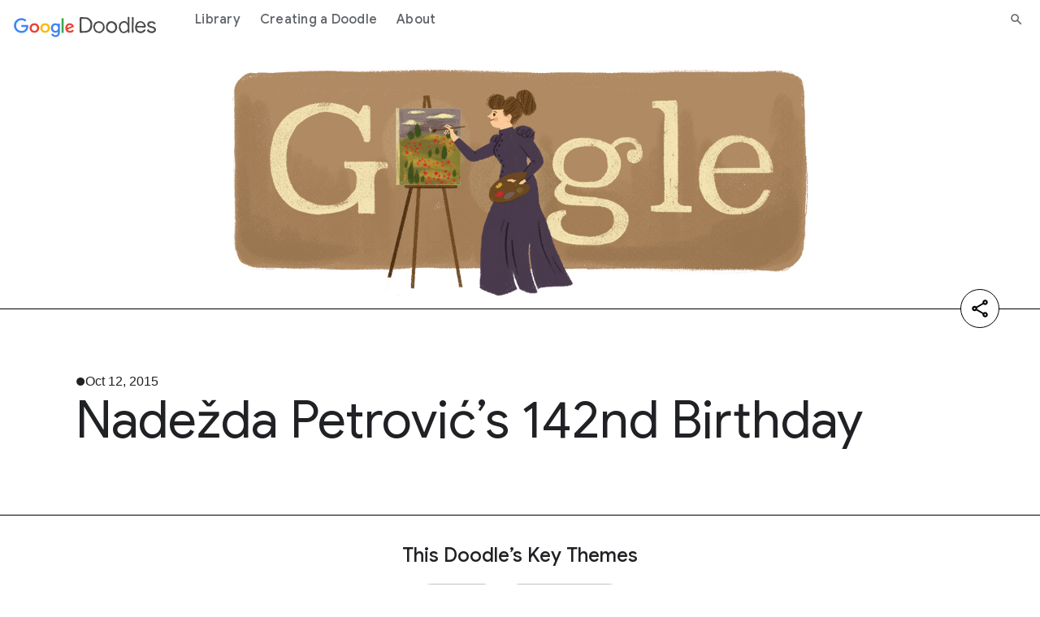

--- FILE ---
content_type: text/html; charset=utf-8
request_url: https://doodles.google/doodle/nadezda-petrovics-142nd-birthday/
body_size: 9938
content:
<!doctype html>
<html lang="en">
  <head>
    
      
        
  
  
  <title>Nadežda Petrović’s 142nd Birthday Doodle - Google Doodles</title>
  <meta name="description" content="Learn more about the creation of Nadežda Petrović’s 142nd Birthday Doodle and discover the story behind the unique artwork.">
  <meta itemprop="image" content="https://www.google.com/logos/doodles/2015/nadezda-petrovics-142nd-birthday-5101437973430272-hp2x.jpg">
  <meta property="og:title" content="Nadežda Petrović’s 142nd Birthday Doodle - Google Doodles">
  <meta property="og:url" content="https://doodles.google/doodle/nadezda-petrovics-142nd-birthday/">
  <meta property="twitter:url" content="https://doodles.google/doodle/nadezda-petrovics-142nd-birthday/">
  <meta property="twitter:card" content="summary_large_image">
  <meta property="twitter:site" content="@GoogleDoodles">
  <meta property="twitter:title" content="Nadežda Petrović’s 142nd Birthday Doodle - Google Doodles">
  <meta property="og:image" content="https://www.google.com/logos/doodles/2015/nadezda-petrovics-142nd-birthday-5101437973430272-hp2x.jpg">
  <meta property="twitter:image" content="https://www.google.com/logos/doodles/2015/nadezda-petrovics-142nd-birthday-5101437973430272-hp2x.jpg">
  <meta property="og:type" content="website">
  <meta property="og:description" content="Learn more about the creation of Nadežda Petrović’s 142nd Birthday Doodle and discover the story behind the unique artwork.">
  <meta property="twitter:description" content="Learn more about the creation of Nadežda Petrović’s 142nd Birthday Doodle and discover the story behind the unique artwork.">
  <link rel="canonical" href="https://doodles.google/doodle/nadezda-petrovics-142nd-birthday/">

      
      <link rel="preconnect" href="https://fonts.googleapis.com">
      <link rel="preconnect" href="https://fonts.gstatic.com" crossorigin>
      <link rel="preload" href="https://fonts.googleapis.com/css2?family=Product+Sans&family=Google+Sans+Display:ital@0;1&family=Google+Sans:ital,wght@0,400;0,500;0,700;1,400;1,500;1,700&family=Google+Sans+Text:ital,wght@0,400;0,500;0,700;1,400;1,500;1,700&display=swap" as="style">
      <link rel="stylesheet" href="https://fonts.googleapis.com/css2?family=Product+Sans&family=Google+Sans+Display:ital@0;1&family=Google+Sans:ital,wght@0,400;0,500;0,700;1,400;1,500;1,700&family=Google+Sans+Text:ital,wght@0,400;0,500;0,700;1,400;1,500;1,700&display=swap">
      <link rel="stylesheet" href="/static/e24da41f2c0be2d8e3ca409a4279c7da35f4355f8bfd9034efa1c44f8696b22c.index.min.css">
      <meta name="viewport" content="width=device-width">
      <link rel="preconnect" href="https://csp.withgoogle.com">
      <link rel="preconnect" href="https://www.googletagmanager.com">
      <link rel="preconnect" href="https://fonts.gstatic.com">
      <link rel="apple-touch-icon-precomposed" sizes="180x180" href="https://www.gstatic.com/images/branding/googleg/2x/googleg_standard_color_192dp.png">
      <link rel="icon" sizes="32x32" href="https://www.gstatic.com/images/branding/product/ico/googleg_standard_32dp.ico">
      <link rel="icon" sizes="16x16" href="https://www.gstatic.com/images/branding/product/ico/googleg_standard_16dp.ico">
      <link rel="shortcut icon" href="https://www.gstatic.com/images/branding/product/ico/googleg_alldp.ico">
      <link href="https://www.gstatic.com/glue/cookienotificationbar/cookienotificationbar.min.css" rel="stylesheet">
    
    
      <script type="text/javascript">
  window.dataLayer = window.dataLayer || [];
  window.dataLayer.push({
    gtm: {
      blacklist:['customScripts','nonGoogleScripts','nonGooglePixels','customPixels']
    }
  });
</script>


  <script type="text/javascript">
    window.dataLayer.push({
      originalLocation: document.referrer,
      doodleRunDate: '2026-01-22',
      doodleCountries: 'Serbia',
      doodleColor: 'brown',
      doodleArtStyle: 'digital media,2d',
      doodleForm: 'still image',
      doodleTopics: 'painting,public health',
      doodleNationality: 'Serbia',
      doodleTitle: 'Nadežda Petrović’s 142nd Birthday',
      doodle_Id: '6594907250623153',
      doodleUpdatedAt: '2026-01-22',
      locale_fallback: 'root',
      pageType: 'doodle_detail'
    })
  </script>


<!-- Google Tag Manager -->
<script>
function glueCookieNotificationBarLoaded() {
  (function(w,d,s,l,i){w[l]=w[l]||[];w[l].push({'gtm.start':
  new Date().getTime(),event:'gtm.js'});var f=d.getElementsByTagName(s)[0],
  j=d.createElement(s),dl=l!='dataLayer'?'&l='+l:'';j.async=true;j.src=
  'https://www.googletagmanager.com/gtm.js?id='+i+dl;f.parentNode.insertBefore(j,f);
  })(window,document,'script','dataLayer','GTM-KQ5TXT7');
}
</script>
<!-- End Google Tag Manager -->
      <script type="application/ld+json">
  {
    "@context" : "https://schema.org",
    "@type" : "WebSite",
    "name" : "Google Doodles",
    "url" : "https://doodles.google/"
  }
</script>
    
  </head>
  <body>
    
      <header class="glue-header glue-header--single glue-header--no-cta" aria-expanded="false">
  <a href="#content" class="glue-header__link glue-header__skip-content">Jump to content</a>
  <div class="glue-header__bar glue-header__bar--mobile">
    <div class="glue-header__tier">
      <div class="glue-header__container">
        <div class="glue-header__lock-up">

          <div class="glue-header__hamburger">
            <button
                class="glue-header__drawer-toggle-btn" aria-label="Open the navigation drawer"
                aria-controls="glue-drawer-2465973" aria-expanded="false" aria-haspopup="true"
                data-g-event-trigger="click"
                data-g-event="module_header"
                data-g-module_id=""
                data-g-module_name="header"
                data-g-module_postion=""
                data-g-cta_type="button"
                data-g-cta_text=""
                data-g-cta_url=""
                data-g-template_id="header_hamburger"
                data-g-template_position="">
              <svg class="glue-icon glue-icon--24px" role="presentation" aria-hidden="true">
                <use href="/static/0f99e02819f0bba398fbcbeff94c8a0eb698e988148884f15cb92c39c17487d7.glue-icons.svg#menu"></use>
              </svg>
            </button>
          </div>
          <div class="mobile-header-wrapper">
            <div class="glue-header__logo">
              <a class="glue-header__logo-link" href="/" title="Google doodles"
                  data-g-event-trigger="click"
                  data-g-event="module_header"
                  data-g-module_id=""
                  data-g-module_name="header"
                  data-g-module_postion=""
                  data-g-cta_type="button"
                  data-g-cta_text=""
                  data-g-cta_url=""
                  data-g-template_id="header_logo"
                  data-g-template_position="">
                <div class="glue-header__logo-container">
                  <svg class="glue-header__logo-svg" role="presentation" aria-hidden="true">
                    <use href="/static/0f99e02819f0bba398fbcbeff94c8a0eb698e988148884f15cb92c39c17487d7.glue-icons.svg#google-color-logo"></use>
                  </svg>
                </div>
                <span class="glue-header__logo--product">
                  <svg class="glue-header__logo-svg" role="presentation" aria-hidden="true">
                    <use href="/static/37ae077da8a25b6950c926233ed752617048c50792204bc7b9d6332bbb7a3a5f.icons.svg#doodle-logo"></use>
                  </svg>
                </span>
              </a>
            </div>
            <div class="glue-header__tier">
              <div class="glue-header__container">
                <div class="glue-header__supplemental">
                  <ul class="glue-header__list">
                    <li class="glue-header__item glue-header__item">
                      <a class="glue-header__link mobile-search-link" href="/search/" aria-label="Search" aria-current="page"
                          data-g-event-trigger="click"
                          data-g-event="header"
                          data-g-module_id="header_search_icon"
                          data-g-module_name="header"
                          data-g-module_postion=""
                          data-g-cta_type="a"
                          data-g-cta_text=""
                          data-g-cta_url="/search/"
                          data-g-template_id="header-search"
                          data-g-template_position="">
                        <svg role="presentation" aria-hidden="true" class="glue-icon glue-icon--24px">
                          <use href="/static/0f99e02819f0bba398fbcbeff94c8a0eb698e988148884f15cb92c39c17487d7.glue-icons.svg#search"></use>
                        </svg>
                      </a>
                    </li>
                  </ul>
                </div>
              </div>
            </div>
          </div>
        </div>
      </div>
    </div>
  </div>

  <div class="glue-header__bar glue-header__bar--desktop glue-header__drawer" id="glue-drawer-2465973"
    style="position: static; top: -64px;">
    <div class="glue-header__tier">
      <div class="glue-header__container">
        <div class="glue-header__lock-up">
          <div class="glue-header__logo">
            <a class="glue-header__logo-link" href="/" title="Google doodles">
              <div class="glue-header__logo-container">
                <svg class="glue-header__logo-svg" role="presentation" aria-hidden="true">
                  <use href="/static/0f99e02819f0bba398fbcbeff94c8a0eb698e988148884f15cb92c39c17487d7.glue-icons.svg#google-color-logo"></use>
                </svg>
              </div>
              <span class="glue-header__logo--product">
                <svg class="glue-header__logo-svg" role="presentation" aria-hidden="true">
                  <use href="/static/37ae077da8a25b6950c926233ed752617048c50792204bc7b9d6332bbb7a3a5f.icons.svg#doodle-logo"></use>
                </svg>
              </span>
            </a>
          </div>
        </div>
      </div>
      <div class="glue-header__container glue-header__container--linkbar">
        <nav class="glue-header__link-bar">
          <ul class="glue-header__list">
            
              <li class="glue-header__item glue-header__item">
                <a class="glue-header__link" href="/search/"
                    data-g-event-trigger="click"
                    data-g-event="module_header"
                    data-g-module_id=""
                    data-g-module_name="header"
                    data-g-module_postion=""
                    data-g-cta_type="button"
                    data-g-cta_text="Library"
                    data-g-cta_url="/search/"
                    data-g-template_id="header_item"
                    data-g-template_position="1/3">
                  Library
                </a>
              </li>
            
              <li class="glue-header__item glue-header__item">
                <a class="glue-header__link" href="/creating-a-doodle/"
                    data-g-event-trigger="click"
                    data-g-event="module_header"
                    data-g-module_id=""
                    data-g-module_name="header"
                    data-g-module_postion=""
                    data-g-cta_type="button"
                    data-g-cta_text="Creating a Doodle"
                    data-g-cta_url="/creating-a-doodle/"
                    data-g-template_id="header_item"
                    data-g-template_position="2/3">
                  Creating a Doodle
                </a>
              </li>
            
              <li class="glue-header__item glue-header__item">
                <a class="glue-header__link" href="/about/"
                    data-g-event-trigger="click"
                    data-g-event="module_header"
                    data-g-module_id=""
                    data-g-module_name="header"
                    data-g-module_postion=""
                    data-g-cta_type="button"
                    data-g-cta_text="About"
                    data-g-cta_url="/about/"
                    data-g-template_id="header_item"
                    data-g-template_position="3/3">
                  About
                </a>
              </li>
            
          </ul>
        </nav>
      </div>
      <div class="glue-header__container">
        <div class="glue-header__supplemental">
         <ul class="glue-header__list">
            <li class="glue-header__item glue-header__item">
              <a class="glue-header__link" href="/search/" aria-label="Search" aria-current="page"
                  data-g-event-trigger="click"
                  data-g-event="module_header"
                  data-g-module_id=""
                  data-g-module_name="header"
                  data-g-module_postion=""
                  data-g-cta_type="button"
                  data-g-cta_text=""
                  data-g-cta_url="/search/"
                  data-g-template_id="header_search"
                  data-g-template_position="">
                <svg role="presentation" aria-hidden="true" class="glue-icon glue-icon--18px">
                  <use href="/static/0f99e02819f0bba398fbcbeff94c8a0eb698e988148884f15cb92c39c17487d7.glue-icons.svg#search"></use>
                </svg>
              </a>
            </li>
          </ul>
        </div>
      </div>
    </div>
  </div>

  <div class="glue-header__drawer-backdrop" aria-label="close menu"></div>
</header>
    
    <div id="content">
      
  
<div class="main-page">
  
  
  
  <div
    class="hero-doodle doodle-module theme-gray"
    id="section-1">
  <div class="display-flex border-bottom">
    <div class="background-padding"></div>
    <div class="glue-page no-margin">
      <section class="img-container">
        <div class="media-container">
          
            <img
                loading="lazy"
                src="//www.google.com/logos/doodles/2015/nadezda-petrovics-142nd-birthday-5101437973430272-hp2x.jpg"
                class="doodle-image"
                alt="None">
          
        </div>
        
        
          
  


<div class="share-container vertical">
  <section class="glue-social">
    <div class="glue-social__group">
      <ul class="glue-social__list list" role="list">
        <li class="glue-social__item share-item">
          <div class="glue-social__popover share-link copy-to-clipboard">
            <div
                class="glue-social__icon-trigger"
                title="Copy"
                id="share-static-popover-trigger"
                data-g-event-trigger="click"
                data-g-event="module_social_share_hero_doodle"
                data-g-module_id=""
                data-g-module_name="hero_doodle"
                data-g-module_postion="1/6"
                data-g-cta_type="button"
                data-g-cta_text="copy"
                data-g-cta_url=""
                data-g-template_id=""
                data-g-template_position="">
              <svg role="presentation" aria-hidden="true"
                  class="glue-icon glue-icon--social glue-icon--color-sharelink glue-icon--32px copy-icon">
                <use xlink:href="/static/0f99e02819f0bba398fbcbeff94c8a0eb698e988148884f15cb92c39c17487d7.glue-icons.svg#link"></use>
              </svg>
              <svg role="presentation" aria-hidden="true"
                  class="glue-icon glue-icon--social glue-icon--color-sharelink glue-icon--32px copy-done">
                <use xlink:href="/static/37ae077da8a25b6950c926233ed752617048c50792204bc7b9d6332bbb7a3a5f.icons.svg#checkmark"></use>
              </svg>
            </div>
          </div>
        </li>
        <li class="glue-social__item share-item">
          <a
              tabindex="-1"
              class="glue-social__link share-link"
              href="https://www.linkedin.com/feed/?shareActive=true&text= https://doodles.google/doodle/nadezda-petrovics-142nd-birthday/"
              title="Share on Linkedin"
              aria-label="Share on Linkedin"
              target="_blank"
              rel="noopener"
              data-g-event-trigger="click"
              data-g-event="module_social_share_hero_doodle"
              data-g-module_id=""
              data-g-module_name="hero_doodle"
              data-g-module_postion="1/6"
              data-g-cta_type="button"
              data-g-cta_text="linkedin"
              data-g-cta_url="https://www.linkedin.com/feed/?shareActive=true&text= https://doodles.google/doodle/nadezda-petrovics-142nd-birthday/"
              data-g-template_id=""
              data-g-template_position="">
            <svg role="presentation" aria-hidden="true"
                class="glue-icon glue-icon--social glue-icon--color-linkedin glue-icon--24px">
              <use xlink:href="/static/0f99e02819f0bba398fbcbeff94c8a0eb698e988148884f15cb92c39c17487d7.glue-icons.svg#post-linkedin"></use>
            </svg>
          </a>
        </li>
        <li class="glue-social__item share-item">
          <a
              tabindex="-1"
              class="glue-social__link share-link"
              href="http://x.com/share?text=&url=https://doodles.google/doodle/nadezda-petrovics-142nd-birthday/"
              title="Share on X"
              aria-label="Share on X"
              target="_blank"
              rel="noopener"
              data-g-event-trigger="click"
              data-g-event="module_social_share_hero_doodle"
              data-g-module_id=""
              data-g-module_name="hero_doodle"
              data-g-module_postion="1/6"
              data-g-cta_type="button"
              data-g-cta_text="X"
              data-g-cta_url="http://x.com/share?text=&url=https://doodles.google/doodle/nadezda-petrovics-142nd-birthday/"
              data-g-template_id=""
              data-g-template_position="">
            <svg role="presentation" aria-hidden="true"
                class="glue-icon glue-icon--social glue-icon--color-twitter glue-icon--24px">
              <use xlink:href="/static/0f99e02819f0bba398fbcbeff94c8a0eb698e988148884f15cb92c39c17487d7.glue-icons.svg#x"></use>
            </svg>
          </a>
        </li>
        <li class="glue-social__item share-item">
          <a
              tabindex="-1"
              aria-label="Share on facebook"
              class="glue-social__link share-link"
              href="https://www.facebook.com/sharer/sharer.php?u=https://doodles.google/doodle/nadezda-petrovics-142nd-birthday/"
              target="_blank"
              rel="noopener"
              data-g-event-trigger="click"
              data-g-event="module_social_share_hero_doodle"
              data-g-module_id=""
              data-g-module_name="hero_doodle"
              data-g-module_postion="1/6"
              data-g-cta_type="button"
              data-g-cta_text="facebook"
              data-g-cta_url="https://www.facebook.com/sharer/sharer.php?u=https://doodles.google/doodle/nadezda-petrovics-142nd-birthday/"
              data-g-template_id=""
              data-g-template_position="">
            <svg role="presentation" aria-hidden="true"
                class="glue-icon glue-icon--social glue-icon--color-facebook glue-icon--32px">
              <use xlink:href="/static/0f99e02819f0bba398fbcbeff94c8a0eb698e988148884f15cb92c39c17487d7.glue-icons.svg#post-facebook"></use>
            </svg>
          </a>
        </li>
      </ul>
    </div>
  </section>
  <button
      aria-label="Share"
      class="share-button"
      data-g-event-trigger="click"
      data-g-event="module_social_share_hero_doodle"
      data-g-module_id=""
      data-g-module_name="hero_doodle"
      data-g-module_postion="1/6"
      data-g-cta_type="button"
      data-g-cta_text="share"
      data-g-cta_url=""
      data-g-template_id=""
      data-g-template_position="">
    <svg class="share-icon" role="img">
      <use xlink:href="/static/0f99e02819f0bba398fbcbeff94c8a0eb698e988148884f15cb92c39c17487d7.glue-icons.svg#share"></use>
    </svg>
    <svg class="close-icon" role="img">
      <use xlink:href="/static/0f99e02819f0bba398fbcbeff94c8a0eb698e988148884f15cb92c39c17487d7.glue-icons.svg#close"></use>
    </svg>
  </button>
</div>
        
      </section>
    </div>
    <div class="background-padding"></div>
  </div>
  <div class="display-flex">
    <div class="background-padding surface-1"></div>
    <div class="glue-page no-margin">
      <section class="content-container surface-1">
        <p class="date">Oct 12, 2015</p>
        <h1 class="title">Nadežda Petrović’s 142nd Birthday</h1>
      </section>
    </div>
    <div class="background-padding surface-1"></div>
  </div>
</div>

  
  
  
  <div class="doodle-module theme-gray key-themes" id="section-2">
    <div class="glue-page">
      <h2 class="key-themes-title">This Doodle’s Key Themes</h2>
      <div class="themes-cta-wrapper">
        <div class="themes-wrapper">
          
            <a
                aria-label=""
                class="theme surface-4-outline"
                href="/search/?topic_tags=painting"
                data-g-event-trigger="click"
                data-g-event="module_key_themes"
                data-g-module_id=""
                data-g-module_name="key_themes"
                data-g-module_postion="2/6"
                data-g-cta_type="module"
                data-g-cta_text="Painting"
                data-g-cta_url="/search/?topic_tags=painting"
                data-g-template_id=""
                data-g-template_position="1/2">
              Painting
            </a>
          
            <a
                aria-label=""
                class="theme surface-4-outline"
                href="/search/?topic_tags=public health"
                data-g-event-trigger="click"
                data-g-event="module_key_themes"
                data-g-module_id=""
                data-g-module_name="key_themes"
                data-g-module_postion="2/6"
                data-g-cta_type="module"
                data-g-cta_text="Public Health"
                data-g-cta_url="/search/?topic_tags=public health"
                data-g-template_id=""
                data-g-template_position="2/2">
              Public Health
            </a>
          
        </div>
        <a aria-label="Explore a Random Theme"
            class="key-themes-cta-link"
            data-links="[&#34;/search/?topic_tags=public health&#34;, &#34;/search/?topic_tags=sociology anthropology&#34;, &#34;/search/?topic_tags=archaeology&#34;, &#34;/search/?topic_tags=ice skating&#34;, &#34;/search/?topic_tags=first day of school&#34;, &#34;/search/?topic_tags=swimming&#34;, &#34;/search/?topic_tags=grandparents day&#34;, &#34;/search/?topic_tags=summer games&#34;, &#34;/search/?topic_tags=ceramics&#34;, &#34;/search/?topic_tags=sculpture&#34;]"
            href="/search/?topic_tags=public health">
          <div class="key-themes-cta-wrapper">
            <div class="key-themes-cta">Explore a Random Theme</div>
            <svg width="21" height="16" viewBox="0 0 21 16" fill="none" alt="" role="img">
              <use xlink:href="/static/37ae077da8a25b6950c926233ed752617048c50792204bc7b9d6332bbb7a3a5f.icons.svg#right-arrow-doodles"></use>
            </svg>
          </div>
        </a>
      </div>
    </div>
  </div>


  
  
  
  <div class="doodle-module text-block _ module-wrapper" id="section-3">
    <div class="glue-page">
      <div class="text add_link_class">
        <p>Today&#39;s doodle commemorates the 142nd birthday of Nadežda Petrović &mdash; a highly acclaimed Serbian impressionist painter. We&#39;re celebrating today, though her exact birthdate isn&#39;t completely nailed down.&nbsp;Many sources, including her family, agree that she was born October, 12th, 1874. But it&#39;s been estimated her birthday could be between September to November, in 1873 or 1876; her tombstone marks her birth on October 9th, 1874. Like her paintings, the details are a little fuzzy, but it&#39;s the bigger picture that makes the greatest impression.</p>

<p><a href="https://www.google.com/search?q=Nade%C5%BEda+Petrovi%C4%87&amp;oq=Nade%C5%BEda+Petrovi%C4%87&amp;aqs=chrome..69i57j69i61j0l4.9199j0j9&amp;sourceid=chrome&amp;es_sm=119&amp;ie=UTF-8" style="text-decoration:none;">Petrović</a> was born in Serbia, and her paintings are featured in her home country&#39;s most prestigious museums, such as the <a href="https://www.google.com/culturalinstitute/collection/the-pavle-beljanski-memorial-collection?s.sort_by=newest" style="text-decoration:none;">The Pavle Beljanski Memorial Collection</a>. She&#39;s also featured on the Serbian 200 dinar bill. However Petrović&#39;s isn&#39;t just one of the best known and important Serbian female painters, she was also a great humanitarian.</p>

<p>During the Balkan Wars she volunteered as a nurse, battling disease and suffering to save lives &mdash; even putting her own health at risk. Though she contracted both typhus and cholera, she earned a Medal for Bravery and the Order of the Red Cross, and volunteered a second time in World War I. For her immense dedication and incredible contributions to healing and the arts, we honor her today. Below, you can see how early versions of this doodle were shaped by her amazing work and life. &nbsp;</p>

<p style="text-align:center"><img alt="" src="http://lh3.googleusercontent.com/JJqeBxtV0FDpXZpSC1WY0hvBOIVn949C6TJh2XklNTQvDdo1GGBv3Hv1NNH9uwUFzsRguhvUxrI7d73qZWcORyHmPP0rIOPHj4LRlBw=s0" style="height:auto; max-width:100%" /></p>

<p style="text-align:center"><img alt="" src="http://lh3.googleusercontent.com/x0t1ETp_vAEmdRvjfduhAqW8KdYPF0xD7tmIJGr0KvcQg1R9WM9CgMK6U_-LTZlD7i7xs8KjZ2Q9Cd5TnCdc3q_VxFsc1ZhlpZFg118gmA=s0" style="height:auto; max-width:100%" /></p>

<p style="text-align:center"><img alt="" src="http://lh3.googleusercontent.com/dCSTiHpzc8RSdODH-rrv5E6HeGugI5xsi7M76KWwlacBFFPVufBcVg-ET0lCtdWuRdaicpQmd0kwMmLutrc2Edf1gl4K8_Bwh2zVlEoJ=s0" style="height:auto; max-width:100%" /></p>

<p style="text-align:center"><span style="color:#999999; font-size:14px">Early sketches of Nadežda Petrović highlighting both her artistry and role as a Red Cross nurse. Concept sketches by Doodler Lydia Nichols</span></p>
      </div>
    </div>
  </div>


  
  
  <div
    class="map doodle-module theme-gray"
    id="section-4">
  <div class="background-padding surface-3"></div>
  <div class="glue-page no-margin">
    <div class="surface-1"></div>
    <div class="surface-3"></div>
    <div class="surface-4"></div>
    <div class="interactive"></div>
    <div class="map-container surface-3">
      <div id="" class="mapChart" data-countries="[{&#34;country_code&#34;: &#34;RS&#34;, &#34;id&#34;: &#34;Serbia&#34;, &#34;latitude&#34;: 44.016521, &#34;longitude&#34;: 21.005859}]"></div>
    </div>
    <div class="text-container surface-1">
      <div>
        <div class="title">
          <h2>Where this Doodle appeared</h2>
        </div>
        <div class="paragraph">The Doodle Nadežda Petrović’s 142nd Birthday launched <a class='theme-word' href='/search/?date_like_year=2015&date_like_month=10&date_like_day=12'>Oct 12, 2015</a></div>
      </div>
    </div>
  </div>
  <div class="background-padding surface-1"></div>
</div>

  
  
  <div
    class="discover doodle-module theme-gray"
    id="section-5">
  <div class="container surface-2">
    <div class="glue-page">
      <div class="picker">
        <div class="filter">
          <div class="title">
            <h2>Discover more Doodles by <span>color</span></h2>
          </div>
        </div>
        <div class="type-container by-color show">
          
<div class="discover-color">
  <div class="background background-pattern-square"></div>
  <div class="description mobile"><span>Select a color</span> and discover Doodles that match.</div>
  <div class="label">
    
      <span class="label__text label__text--black">Black</span>
    
      <span class="label__text label__text--blue">Blue</span>
    
      <span class="label__text label__text--brown">Brown</span>
    
      <span class="label__text label__text--gray">Gray</span>
    
      <span class="label__text label__text--green">Green</span>
    
      <span class="label__text label__text--orange">Orange</span>
    
      <span class="label__text label__text--pink">Pink</span>
    
      <span class="label__text label__text--purple">Purple</span>
    
      <span class="label__text label__text--red">Red</span>
    
      <span class="label__text label__text--yellow">Yellow</span>
    
      <span class="label__text label__text--white">White</span>
    
    <svg class="check" alt="" role="img">
      <use xlink:href="/static/37ae077da8a25b6950c926233ed752617048c50792204bc7b9d6332bbb7a3a5f.icons.svg#tick"></use>
    </svg>
    <div class="pointer"></div>
  </div>
  <div class="color-picker-container">
    <div class="color-picker-center"></div>
    <svg class="color-picker" viewBox="0 0 396 396" style="transform:rotate(-106deg)">
      <path data-color="pink" d="M396.00,198.00A198,198,0,0,1,364.62,304.96L258.59,236.89A72,72,0,0,0,270.00,198.00Z" style="fill:#E495C0;stroke:black"
        data-g-event-trigger="click"
        data-g-event="module_discover"
        data-g-module_id="discover"
        data-g-module_name="discover"
        data-g-module_postion="5/6"
        data-g-cta_type="button"
        data-g-cta_text="pink"
        data-g-cta_url=""
        data-g-template_id="color_wheel"
        data-g-template_position="1/12"
      ></path>
      <path data-color="red" d="M364.57,305.05A198,198,0,0,1,280.35,378.06L227.94,263.48A72,72,0,0,0,258.57,236.93Z" style="fill:#F94A36;stroke:black"
        data-g-event-trigger="click"
        data-g-event="module_discover"
        data-g-module_id="discover"
        data-g-module_name="discover"
        data-g-module_postion="5/6"
        data-g-cta_type="button"
        data-g-cta_text="red"
        data-g-cta_url=""
        data-g-template_id="color_wheel"
        data-g-template_position="2/12"
      ></path>
      <path data-color="orange" d="M280.25,378.11A198,198,0,0,1,169.92,394.00L187.79,269.27A72,72,0,0,0,227.91,263.49Z" style="fill:#FF701F;stroke:black"
        data-g-event-trigger="click"
        data-g-event="module_discover"
        data-g-module_id="discover"
        data-g-module_name="discover"
        data-g-module_postion="5/6"
        data-g-cta_type="button"
        data-g-cta_text="orange"
        data-g-cta_url=""
        data-g-template_id="color_wheel"
        data-g-template_position="3/12"
      ></path>
      <path data-color="yellow" d="M169.82,393.98A198,198,0,0,1,68.415,347.71L150.88,252.44A72,72,0,0,0,187.75,269.27Z" style="fill:#FBBC05;stroke:black"
        data-g-event-trigger="click"
        data-g-event="module_discover"
        data-g-module_id="discover"
        data-g-module_name="discover"
        data-g-module_postion="5/6"
        data-g-cta_type="button"
        data-g-cta_text="yellow"
        data-g-cta_url=""
        data-g-template_id="color_wheel"
        data-g-template_position="4/12"
      ></path>
      <path data-color="green" d="M68.338,347.64A198,198,0,0,1,8.0493,253.88L128.93,218.32A72,72,0,0,0,150.85,252.41Z" style="fill:#29B571;stroke:black"
        data-g-event-trigger="click"
        data-g-event="module_discover"
        data-g-module_id="discover"
        data-g-module_name="discover"
        data-g-module_postion="5/6"
        data-g-cta_type="button"
        data-g-cta_text="green"
        data-g-cta_url=""
        data-g-template_id="color_wheel"
        data-g-template_position="5/12"
      ></path>
      <path data-color="blue" d="M8.0204,253.78A198,198,0,0,1,7.9915,142.32L128.91,177.75A72,72,0,0,0,128.92,218.28Z" style="fill:#2E42D1;stroke:black"
        data-g-event-trigger="click"
        data-g-event="module_discover"
        data-g-module_id="discover"
        data-g-module_name="discover"
        data-g-module_postion="5/6"
        data-g-cta_type="button"
        data-g-cta_text="blue"
        data-g-cta_url=""
        data-g-template_id="color_wheel"
        data-g-template_position="6/12"
      ></path>
      <path data-color="purple" d="M8.0204,142.22A198,198,0,0,1,68.260,48.429L150.82,143.61A72,72,0,0,0,128.92,177.72Z" style="fill:#CA3BE2;stroke:black"
        data-g-event-trigger="click"
        data-g-event="module_discover"
        data-g-module_id="discover"
        data-g-module_name="discover"
        data-g-module_postion="5/6"
        data-g-cta_type="button"
        data-g-cta_text="purple"
        data-g-cta_url=""
        data-g-template_id="color_wheel"
        data-g-template_position="7/12"
      ></path>
      <path data-color="brown" d="M68.338,48.362A198,198,0,0,1,169.72,2.0300L187.72,126.74A72,72,0,0,0,150.85,143.59Z" style="fill:#7C4C1F;stroke:black"
        data-g-event-trigger="click"
        data-g-event="module_discover"
        data-g-module_id="discover"
        data-g-module_name="discover"
        data-g-module_postion="5/6"
        data-g-cta_type="button"
        data-g-cta_text="brown"
        data-g-cta_url=""
        data-g-template_id="color_wheel"
        data-g-template_position="8/12"
      ></path>
      <path data-color="black" d="M169.82,2.0154A198,198,0,0,1,280.16,17.850L227.88,132.49A72,72,0,0,0,187.75,126.73Z" style="fill:#000;stroke:black"
        data-g-event-trigger="click"
        data-g-event="module_discover"
        data-g-module_id="discover"
        data-g-module_name="discover"
        data-g-module_postion="5/6"
        data-g-cta_type="button"
        data-g-cta_text="black"
        data-g-cta_url=""
        data-g-template_id="color_wheel"
        data-g-template_position="9/12"
      ></path>
      <path data-color="gray" d="M280.25,17.893A198,198,0,0,1,364.51,90.867L258.55,159.04A72,72,0,0,0,227.91,132.51Z" style="fill:#C2C2C2;stroke:black"
        data-g-event-trigger="click"
        data-g-event="module_discover"
        data-g-module_id="discover"
        data-g-module_name="discover"
        data-g-module_postion="5/6"
        data-g-cta_type="button"
        data-g-cta_text="gray"
        data-g-cta_url=""
        data-g-template_id="color_wheel"
        data-g-template_position="10/12"
      ></path>
      <path data-color="white" d="M364.57,90.953A198,198,0,0,1,396.00,197.90L270.00,197.96A72,72,0,0,0,258.57,159.07Z" style="fill:#FFF;stroke:black"
        data-g-event-trigger="click"
        data-g-event="module_discover"
        data-g-module_id="discover"
        data-g-module_name="discover"
        data-g-module_postion="5/6"
        data-g-cta_type="button"
        data-g-cta_text="white"
        data-g-cta_url=""
        data-g-template_id="color_wheel"
        data-g-template_position="11/12"
      ></path>
    </svg>
  </div>
  <div class="description desktop"><span>Select a color</span> and discover Doodles that match.</div>
  <button class="cta cta--1 discover-color_random-button" aria-label="Surprise me"
      data-g-event-trigger="click"
      data-g-event="module_discover"
      data-g-module_id="discover"
      data-g-module_name="discover"
      data-g-module_postion="5/6"
      data-g-cta_type="button"
      data-g-cta_text="Surprise me"
      data-g-cta_url=""
      data-g-template_id="color_wheel"
      data-g-template_position="11/12">
    Surprise me
    <svg alt="" role="presentation" aria-hidden="true">
      <use xlink:href="/static/37ae077da8a25b6950c926233ed752617048c50792204bc7b9d6332bbb7a3a5f.icons.svg#stars"></use>
    </svg>
  </button>
</div>
        </div>
      </div>
      <div class="doodles-container">
        <div class="doodles-container__close">
          <button
              aria-label="Close"
              class="cta cta--2 interactive doodles-container__close-button">
            <svg alt="" role="img">
              <use xlink:href="/static/37ae077da8a25b6950c926233ed752617048c50792204bc7b9d6332bbb7a3a5f.icons.svg#right-arrow"></use>
            </svg>
            <span></span>
            
          </button>
        </div>
        <div class="doodles doodles-container__list">
        </div>
        <div class="doodles-container__empty">
          <object
              aria-label="No results found."
              class="doodles-container__empty-icon"
              data="/static/a11622629b0cc8560074aa25353a5f6f276df6ad4245774dd9bd163d7ad42562.not-found.svg">
          </object>
          <p class="doodles-container__empty-label">
            No results found.
          </p>
        </div>
        <div class="doodles-container__loading">
          <div class="loader">
  <img alt="" src="/static/71a12b05f17e71ab1ca4d61ccae6c98854bb65b40f0d8ece82be1f661088db6e.loading.gif">
</div>
        </div>
        <div class="cta-container">
          <a
              class="cta cta--1"
              href="#"
              aria-label="See all results"
              data-g-event-trigger="click"
              data-g-event="module_discover"
              data-g-module_id=""
              data-g-module_name="discover"
              data-g-module_postion="5/6"
              data-g-cta_type="button"
              data-g-cta_text="See all results"
              data-g-cta_url="#"
              data-g-template_id=""
              data-g-template_position=""
              data-path="/search/"
          >
            See all results
            <svg alt="" role="img">
              <use xlink:href="/static/37ae077da8a25b6950c926233ed752617048c50792204bc7b9d6332bbb7a3a5f.icons.svg#right-arrow"></use>
            </svg>
          </a>
        </div>
      </div>
    </div>
  </div>
  <script type="text/template" id="discover-card-template">
    <div class="doodle">
      <a aria-label="" class="doodle-cta"
          data-base-href="/doodle/"
          data-g-event-trigger="click"
          data-g-event="module_discover"
          data-g-module_id=""
          data-g-module_name="discover"
          data-g-module_postion="5/6"
          data-g-cta_type="a"
          data-g-cta_text=""
          data-g-cta_url=""
          data-g-template_id=""
          data-g-template_position="">
        <div class="doodle-wrapper">
          <div class="doodle-img">
            <img src="" alt="" loading="lazy">
          </div>
          <div class="doodle-info">
            <div class="doodle-date"></div>
            <div class="doodle-event"></div>
          </div>
        </div>
      </a>
    </div>
  </script>
</div>

  
  
  <div
    class="doodle-module cards-stack toggle-quote" id="section-6">
  <div class="background-pattern-square">
    <div class="glue-page">
      <object
          aria-label="Doodles"
          class="cards-stack-logo"
          data="/static/06f691de476eebf89687d94773da4f718358b15519235781275a4af9870ecc69.logo-doodle-color.svg">
      </object>
      <div class="cards-stack-content-wrapper">
        
          <button
              aria-label="Change card"
              class="cards-stack-content-change"
              data-g-event-trigger="click"
              data-g-event="module_cards_stack"
              data-g-module_id=""
              data-g-module_name="cards_stack"
              data-g-module_postion="6/6"
              data-g-cta_type="button"
              data-g-cta_text=""
              data-g-cta_url=""
              data-g-template_id=""
              data-g-template_position=""
          >
            <svg role="presentation" aria-hidden="true">
              <use href="/static/37ae077da8a25b6950c926233ed752617048c50792204bc7b9d6332bbb7a3a5f.icons.svg#refresh"></use>
            </svg>
          </button>
        
        <div class="cards-stack-content-list">
          
            
              <div class="cards-stack-content-square  ">
                
              </div>
            
              <div class="cards-stack-content-square  ">
                
              </div>
            
              <div class="cards-stack-content-square  ">
                
              </div>
            
              <div class="cards-stack-content-square content-card ">
                
                  
                    <div class="cards-stack-content-square-item glue-text-center">
                      <p class="cards-stack-content-square-eyebrow">
                        Did you know?
                      </p>
                      <p class="cards-stack-content-square-quote">
                        <span>The very first Doodle launched as an “out of office” message of sorts when company founders Larry and Sergey went on vacation.  </span>
                      </p>
                      
                        <a
                            aria-label=""
                            class="cards-stack-content-square-cta"
                            href="https://doodles.google/about/"
                            data-g-event-trigger="click"
                            data-g-event="module_cards_stack"
                            data-g-module_id=""
                            data-g-module_name="cards_stack"
                            data-g-module_postion="6/6"
                            data-g-cta_type="button"
                            data-g-cta_text="Learn More"
                            data-g-cta_url="https://doodles.google/about/"
                            data-g-template_id=""
                            data-g-template_position="1/9"
                        >
                          <span>Learn More</span>
                          <svg role="presentation" aria-hidden="true">
                            <use href="/static/37ae077da8a25b6950c926233ed752617048c50792204bc7b9d6332bbb7a3a5f.icons.svg#right-arrow"></use>
                          </svg>
                        </a>
                      
                    </div>
                  
                    <div class="cards-stack-content-square-item glue-text-center">
                      <p class="cards-stack-content-square-eyebrow">
                        Did you know?
                      </p>
                      <p class="cards-stack-content-square-quote">
                        <span>The first Doodle launched in 1998, before Google was officially incorporated. </span>
                      </p>
                      
                        <a
                            aria-label=""
                            class="cards-stack-content-square-cta"
                            href="https://doodles.google/about/"
                            data-g-event-trigger="click"
                            data-g-event="module_cards_stack"
                            data-g-module_id=""
                            data-g-module_name="cards_stack"
                            data-g-module_postion="6/6"
                            data-g-cta_type="button"
                            data-g-cta_text="Learn More"
                            data-g-cta_url="https://doodles.google/about/"
                            data-g-template_id=""
                            data-g-template_position="2/9"
                        >
                          <span>Learn More</span>
                          <svg role="presentation" aria-hidden="true">
                            <use href="/static/37ae077da8a25b6950c926233ed752617048c50792204bc7b9d6332bbb7a3a5f.icons.svg#right-arrow"></use>
                          </svg>
                        </a>
                      
                    </div>
                  
                    <div class="cards-stack-content-square-item glue-text-center">
                      <p class="cards-stack-content-square-eyebrow">
                        Did you know?
                      </p>
                      <p class="cards-stack-content-square-quote">
                        <span>The first animated Doodle premiered on Halloween 2000</span>
                      </p>
                      
                        <a
                            aria-label=""
                            class="cards-stack-content-square-cta"
                            href="https://doodles.google/about/"
                            data-g-event-trigger="click"
                            data-g-event="module_cards_stack"
                            data-g-module_id=""
                            data-g-module_name="cards_stack"
                            data-g-module_postion="6/6"
                            data-g-cta_type="button"
                            data-g-cta_text="Learn More"
                            data-g-cta_url="https://doodles.google/about/"
                            data-g-template_id=""
                            data-g-template_position="3/9"
                        >
                          <span>Learn More</span>
                          <svg role="presentation" aria-hidden="true">
                            <use href="/static/37ae077da8a25b6950c926233ed752617048c50792204bc7b9d6332bbb7a3a5f.icons.svg#right-arrow"></use>
                          </svg>
                        </a>
                      
                    </div>
                  
                    <div class="cards-stack-content-square-item glue-text-center">
                      <p class="cards-stack-content-square-eyebrow">
                        Did you know?
                      </p>
                      <p class="cards-stack-content-square-quote">
                        <span>The first same day Doodle was created in 2009 when water was discovered on the moon.</span>
                      </p>
                      
                        <a
                            aria-label=""
                            class="cards-stack-content-square-cta"
                            href="https://doodles.google/about/"
                            data-g-event-trigger="click"
                            data-g-event="module_cards_stack"
                            data-g-module_id=""
                            data-g-module_name="cards_stack"
                            data-g-module_postion="6/6"
                            data-g-cta_type="button"
                            data-g-cta_text="Learn More"
                            data-g-cta_url="https://doodles.google/about/"
                            data-g-template_id=""
                            data-g-template_position="4/9"
                        >
                          <span>Learn More</span>
                          <svg role="presentation" aria-hidden="true">
                            <use href="/static/37ae077da8a25b6950c926233ed752617048c50792204bc7b9d6332bbb7a3a5f.icons.svg#right-arrow"></use>
                          </svg>
                        </a>
                      
                    </div>
                  
                    <div class="cards-stack-content-square-item glue-text-center">
                      <p class="cards-stack-content-square-eyebrow">
                        Did you know?
                      </p>
                      <p class="cards-stack-content-square-quote">
                        <span>Doodle for Google student contest winners have gone on to become professional artists</span>
                      </p>
                      
                        <a
                            aria-label=""
                            class="cards-stack-content-square-cta"
                            href="https://doodles.google/about/"
                            data-g-event-trigger="click"
                            data-g-event="module_cards_stack"
                            data-g-module_id=""
                            data-g-module_name="cards_stack"
                            data-g-module_postion="6/6"
                            data-g-cta_type="button"
                            data-g-cta_text="Learn More"
                            data-g-cta_url="https://doodles.google/about/"
                            data-g-template_id=""
                            data-g-template_position="5/9"
                        >
                          <span>Learn More</span>
                          <svg role="presentation" aria-hidden="true">
                            <use href="/static/37ae077da8a25b6950c926233ed752617048c50792204bc7b9d6332bbb7a3a5f.icons.svg#right-arrow"></use>
                          </svg>
                        </a>
                      
                    </div>
                  
                    <div class="cards-stack-content-square-item glue-text-center">
                      <p class="cards-stack-content-square-eyebrow">
                        Did you know?
                      </p>
                      <p class="cards-stack-content-square-quote">
                        <span>The time it takes from sketch to launch for a Doodle varies widely: some have taken years and others just a few hours!</span>
                      </p>
                      
                        <a
                            aria-label=""
                            class="cards-stack-content-square-cta"
                            href="https://doodles.google/about/"
                            data-g-event-trigger="click"
                            data-g-event="module_cards_stack"
                            data-g-module_id=""
                            data-g-module_name="cards_stack"
                            data-g-module_postion="6/6"
                            data-g-cta_type="button"
                            data-g-cta_text="Learn More"
                            data-g-cta_url="https://doodles.google/about/"
                            data-g-template_id=""
                            data-g-template_position="6/9"
                        >
                          <span>Learn More</span>
                          <svg role="presentation" aria-hidden="true">
                            <use href="/static/37ae077da8a25b6950c926233ed752617048c50792204bc7b9d6332bbb7a3a5f.icons.svg#right-arrow"></use>
                          </svg>
                        </a>
                      
                    </div>
                  
                    <div class="cards-stack-content-square-item glue-text-center">
                      <p class="cards-stack-content-square-eyebrow">
                        Did you know?
                      </p>
                      <p class="cards-stack-content-square-quote">
                        <span>Hundreds of Doodles launch around the world every year. Often, several different ones are live in different places at the same time! </span>
                      </p>
                      
                        <a
                            aria-label=""
                            class="cards-stack-content-square-cta"
                            href="https://doodles.google/about/"
                            data-g-event-trigger="click"
                            data-g-event="module_cards_stack"
                            data-g-module_id=""
                            data-g-module_name="cards_stack"
                            data-g-module_postion="6/6"
                            data-g-cta_type="button"
                            data-g-cta_text="Learn More"
                            data-g-cta_url="https://doodles.google/about/"
                            data-g-template_id=""
                            data-g-template_position="7/9"
                        >
                          <span>Learn More</span>
                          <svg role="presentation" aria-hidden="true">
                            <use href="/static/37ae077da8a25b6950c926233ed752617048c50792204bc7b9d6332bbb7a3a5f.icons.svg#right-arrow"></use>
                          </svg>
                        </a>
                      
                    </div>
                  
                    <div class="cards-stack-content-square-item glue-text-center">
                      <p class="cards-stack-content-square-eyebrow">
                        Did you know?
                      </p>
                      <p class="cards-stack-content-square-quote">
                        <span>Our most frequently recurring Doodle character is Momo the Cat - named after a real-life team pet!</span>
                      </p>
                      
                        <a
                            aria-label=""
                            class="cards-stack-content-square-cta"
                            href="https://doodles.google/about/"
                            data-g-event-trigger="click"
                            data-g-event="module_cards_stack"
                            data-g-module_id=""
                            data-g-module_name="cards_stack"
                            data-g-module_postion="6/6"
                            data-g-cta_type="button"
                            data-g-cta_text="Learn More"
                            data-g-cta_url="https://doodles.google/about/"
                            data-g-template_id=""
                            data-g-template_position="8/9"
                        >
                          <span>Learn More</span>
                          <svg role="presentation" aria-hidden="true">
                            <use href="/static/37ae077da8a25b6950c926233ed752617048c50792204bc7b9d6332bbb7a3a5f.icons.svg#right-arrow"></use>
                          </svg>
                        </a>
                      
                    </div>
                  
                    <div class="cards-stack-content-square-item glue-text-center">
                      <p class="cards-stack-content-square-eyebrow">
                        Did you know?
                      </p>
                      <p class="cards-stack-content-square-quote">
                        <span>The official term for the artists that work on Doodles is "Doodler"</span>
                      </p>
                      
                        <a
                            aria-label=""
                            class="cards-stack-content-square-cta"
                            href="https://doodles.google/about/"
                            data-g-event-trigger="click"
                            data-g-event="module_cards_stack"
                            data-g-module_id=""
                            data-g-module_name="cards_stack"
                            data-g-module_postion="6/6"
                            data-g-cta_type="button"
                            data-g-cta_text="Learn More"
                            data-g-cta_url="https://doodles.google/about/"
                            data-g-template_id=""
                            data-g-template_position="9/9"
                        >
                          <span>Learn More</span>
                          <svg role="presentation" aria-hidden="true">
                            <use href="/static/37ae077da8a25b6950c926233ed752617048c50792204bc7b9d6332bbb7a3a5f.icons.svg#right-arrow"></use>
                          </svg>
                        </a>
                      
                    </div>
                  
                
              </div>
            
              <div class="cards-stack-content-square  discard-card">
                
              </div>
            
          
        </div>
      </div>
    </div>
  </div>
</div>

</div>

    </div>
    
      <footer class="glue-footer">
  <h2 class="glue-visually-hidden">Footer Links</h2>
  <section class="glue-footer__upper">
    <section class="glue-social">
      <div class="glue-social__group">
        <h3 class="glue-social__title glue-social__title--inline">
          Follow us
        </h3>
        <ul class="glue-social__list" role="list">
          
            
              <li class="glue-social__item">
                <a class="glue-social__link"
                    href="https://www.linkedin.com/company/google"
                    title="Linkedin"
                    target="_blank"
                    data-g-event-trigger="click"
                    data-g-event="module_footer"
                    data-g-module_id=""
                    data-g-module_name="footer"
                    data-g-module_postion=""
                    data-g-cta_type="button"
                    data-g-cta_text="Linkedin"
                    data-g-cta_url="https://www.linkedin.com/company/google"
                    data-g-template_id="social_item"
                    data-g-template_position="1/5">
                  <svg role="presentation" aria-hidden="true"
                      class="glue-icon glue-icon--24px glue-icon--social">
                    <use href="/static/0f99e02819f0bba398fbcbeff94c8a0eb698e988148884f15cb92c39c17487d7.glue-icons.svg#post-linkedin"></use>
                  </svg>
                </a>
              </li>
            
              <li class="glue-social__item">
                <a class="glue-social__link"
                    href="https://www.facebook.com/Google/"
                    title="Facebook"
                    target="_blank"
                    data-g-event-trigger="click"
                    data-g-event="module_footer"
                    data-g-module_id=""
                    data-g-module_name="footer"
                    data-g-module_postion=""
                    data-g-cta_type="button"
                    data-g-cta_text="Facebook"
                    data-g-cta_url="https://www.facebook.com/Google/"
                    data-g-template_id="social_item"
                    data-g-template_position="2/5">
                  <svg role="presentation" aria-hidden="true"
                      class="glue-icon glue-icon--24px glue-icon--social">
                    <use href="/static/0f99e02819f0bba398fbcbeff94c8a0eb698e988148884f15cb92c39c17487d7.glue-icons.svg#post-facebook"></use>
                  </svg>
                </a>
              </li>
            
              <li class="glue-social__item">
                <a class="glue-social__link"
                    href="https://www.instagram.com/google/"
                    title="Instagram"
                    target="_blank"
                    data-g-event-trigger="click"
                    data-g-event="module_footer"
                    data-g-module_id=""
                    data-g-module_name="footer"
                    data-g-module_postion=""
                    data-g-cta_type="button"
                    data-g-cta_text="Instagram"
                    data-g-cta_url="https://www.instagram.com/google/"
                    data-g-template_id="social_item"
                    data-g-template_position="3/5">
                  <svg role="presentation" aria-hidden="true"
                      class="glue-icon glue-icon--24px glue-icon--social">
                    <use href="/static/0f99e02819f0bba398fbcbeff94c8a0eb698e988148884f15cb92c39c17487d7.glue-icons.svg#instagram"></use>
                  </svg>
                </a>
              </li>
            
              <li class="glue-social__item">
                <a class="glue-social__link"
                    href="https://www.x.com/@googledoodles"
                    title="X"
                    target="_blank"
                    data-g-event-trigger="click"
                    data-g-event="module_footer"
                    data-g-module_id=""
                    data-g-module_name="footer"
                    data-g-module_postion=""
                    data-g-cta_type="button"
                    data-g-cta_text="X"
                    data-g-cta_url="https://www.x.com/@googledoodles"
                    data-g-template_id="social_item"
                    data-g-template_position="4/5">
                  <svg role="presentation" aria-hidden="true"
                      class="glue-icon glue-icon--24px glue-icon--social">
                    <use href="/static/0f99e02819f0bba398fbcbeff94c8a0eb698e988148884f15cb92c39c17487d7.glue-icons.svg#x"></use>
                  </svg>
                </a>
              </li>
            
              <li class="glue-social__item">
                <a class="glue-social__link"
                    href="https://www.youtube.com/@googledoodles"
                    title="Youtube"
                    target="_blank"
                    data-g-event-trigger="click"
                    data-g-event="module_footer"
                    data-g-module_id=""
                    data-g-module_name="footer"
                    data-g-module_postion=""
                    data-g-cta_type="button"
                    data-g-cta_text="Youtube"
                    data-g-cta_url="https://www.youtube.com/@googledoodles"
                    data-g-template_id="social_item"
                    data-g-template_position="5/5">
                  <svg role="presentation" aria-hidden="true"
                      class="glue-icon glue-icon--24px glue-icon--social">
                    <use href="/static/0f99e02819f0bba398fbcbeff94c8a0eb698e988148884f15cb92c39c17487d7.glue-icons.svg#video-youtube"></use>
                  </svg>
                </a>
              </li>
            
          
        </ul>
      </div>
    </section>
  </section>
  <nav class="glue-footer__site-links">
    <div class="glue-footer__site-links-grid glue-footer__site-links-grid--1-col">
      <div class="glue-footer__site-links-column">
        <h3 class="glue-footer__site-links-header">
          <span class="glue-footer__site-links-header-button" id="column-1-toggle">
             <span class="glue-footer__site-links-header-text">
              Doodles
            </span>
            <svg role="presentation" aria-hidden="true"
                 class="glue-icon glue-icon--footer glue-expansion-panel__header-arrow">
              <use href="/static/0f99e02819f0bba398fbcbeff94c8a0eb698e988148884f15cb92c39c17487d7.glue-icons.svg#expand-more"></use>
            </svg>
          </span>
        </h3>
        <div class="glue-footer__site-links-list" id="column-1-content">
          <ul class="glue-no-bullet" role="list">
            
              <li class="glue-footer__site-links-list-item">
                <a class="glue-footer__link" href="/search/"
                    data-g-event-trigger="click"
                    data-g-event="module_footer"
                    data-g-module_id=""
                    data-g-module_name="footer"
                    data-g-module_postion=""
                    data-g-cta_type="button"
                    data-g-cta_text="Library"
                    data-g-cta_url="/search/"
                    data-g-template_id="footer_item"
                    data-g-template_position="1/3">
                  Library
                </a>
              </li>
            
              <li class="glue-footer__site-links-list-item">
                <a class="glue-footer__link" href="/creating-a-doodle/"
                    data-g-event-trigger="click"
                    data-g-event="module_footer"
                    data-g-module_id=""
                    data-g-module_name="footer"
                    data-g-module_postion=""
                    data-g-cta_type="button"
                    data-g-cta_text="Creating a Doodle"
                    data-g-cta_url="/creating-a-doodle/"
                    data-g-template_id="footer_item"
                    data-g-template_position="2/3">
                  Creating a Doodle
                </a>
              </li>
            
              <li class="glue-footer__site-links-list-item">
                <a class="glue-footer__link" href="/about/"
                    data-g-event-trigger="click"
                    data-g-event="module_footer"
                    data-g-module_id=""
                    data-g-module_name="footer"
                    data-g-module_postion=""
                    data-g-cta_type="button"
                    data-g-cta_text="About"
                    data-g-cta_url="/about/"
                    data-g-template_id="footer_item"
                    data-g-template_position="3/3">
                  About
                </a>
              </li>
            
          </ul>
        </div>
      </div>
    </div>
  </nav>
  
    <div class="glue-page glue-spacer-4-top">
      <p class="recaptcha-disclaimer">
        This site is protected by reCAPTCHA and the Google <a href="https://policies.google.com/privacy">Privacy Policy</a> and <a href="https://policies.google.com/terms">Terms of Service</a> apply.
      </p>
    </div>
  
  <section class="glue-footer__global">
    <div class="glue-footer__logo">
      <a href="https://google.com" title="Google"
          aria-label="Google"
          data-g-event-trigger="click"
          data-g-event="module_footer"
          data-g-module_id=""
          data-g-module_name="footer"
          data-g-module_postion=""
          data-g-cta_type="button"
          data-g-cta_text="Google"
          data-g-cta_url="https://google.com"
          data-g-template_id="footer_logo"
          data-g-template_position="">
        <svg role="presentation" aria-hidden="true" class="glue-footer__logo-img">
          <use href="/static/0f99e02819f0bba398fbcbeff94c8a0eb698e988148884f15cb92c39c17487d7.glue-icons.svg#google-solid-logo"></use>
        </svg>
      </a>
    </div>
    <ul class="glue-footer__global-links glue-no-bullet" role="list">
      
        <li class="glue-footer__global-links-list-item">
          <a class="glue-footer__link"
              aria-label="About Google"
              href="https://about.google/"
              target="_blank"
              data-g-event-trigger="click"
              data-g-event="module_footer"
              data-g-module_id=""
              data-g-module_name="footer"
              data-g-module_postion=""
              data-g-cta_type="button"
              data-g-cta_text="About Google"
              data-g-cta_url="https://about.google/"
              data-g-template_id="footer_item"
              data-g-template_position="1/4">
            About Google
          </a>
        </li>
      
        <li class="glue-footer__global-links-list-item">
          <a class="glue-footer__link"
              aria-label="Google Products"
              href="https://about.google/products/"
              target="_blank"
              data-g-event-trigger="click"
              data-g-event="module_footer"
              data-g-module_id=""
              data-g-module_name="footer"
              data-g-module_postion=""
              data-g-cta_type="button"
              data-g-cta_text="Google Products"
              data-g-cta_url="https://about.google/products/"
              data-g-template_id="footer_item"
              data-g-template_position="2/4">
            Google Products
          </a>
        </li>
      
        <li class="glue-footer__global-links-list-item">
          <a class="glue-footer__link"
              aria-label="Privacy"
              href="https://policies.google.com/privacy"
              target="_blank"
              data-g-event-trigger="click"
              data-g-event="module_footer"
              data-g-module_id=""
              data-g-module_name="footer"
              data-g-module_postion=""
              data-g-cta_type="button"
              data-g-cta_text="Privacy"
              data-g-cta_url="https://policies.google.com/privacy"
              data-g-template_id="footer_item"
              data-g-template_position="3/4">
            Privacy
          </a>
        </li>
      
        <li class="glue-footer__global-links-list-item">
          <a class="glue-footer__link"
              aria-label="Terms"
              href="https://policies.google.com/terms"
              target="_blank"
              data-g-event-trigger="click"
              data-g-event="module_footer"
              data-g-module_id=""
              data-g-module_name="footer"
              data-g-module_postion=""
              data-g-cta_type="button"
              data-g-cta_text="Terms"
              data-g-cta_url="https://policies.google.com/terms"
              data-g-template_id="footer_item"
              data-g-template_position="4/4">
            Terms
          </a>
        </li>
      
    </ul>
    <ul class="glue-footer__global-links glue-footer__global-links--extra glue-no-bullet" role="list">
      <li class="glue-footer__global-links-list-item glue-footer__global-links-list-item--extra">
        <a class="glue-footer__link" href="https://support.google.com/" aria-label="Help site" target="_blank"
            data-g-event-trigger="click"
            data-g-event="module_footer"
            data-g-module_id=""
            data-g-module_name="footer"
            data-g-module_postion=""
            data-g-cta_type="button"
            data-g-cta_text="Help"
            data-g-cta_url="https://support.google.com/"
            data-g-template_id="footer_help_button"
            data-g-template_position="">
          <svg role="presentation" aria-hidden="true" class="glue-icon glue-icon--24px glue-icon--footer-help">
            <use href="/static/0f99e02819f0bba398fbcbeff94c8a0eb698e988148884f15cb92c39c17487d7.glue-icons.svg#help"></use>
          </svg>
          Help
        </a>
      </li>
    </ul>
  </section>
</footer>
    
  </body>
  <script src="https://www.google.com/recaptcha/enterprise.js?render=6Ld2VXUnAAAAAOmlNm2Lz5S1UddvU-mZWr4raoPI"></script>
  <script src="https://www.gstatic.com/charts/loader.js"></script>
  <script src="https://www.youtube.com/player_api"></script>
  <script src="/static/a0a5b69bbb75a2bae30311276ee9afbaf71a036724536e0ecebaaae16da82102.index.min.js"></script>
  <script src="https://www.gstatic.com/glue/cookienotificationbar/cookienotificationbar.min.js"
          data-glue-cookie-notification-bar-category="2B">
  </script>
</html>

--- FILE ---
content_type: text/html; charset=utf-8
request_url: https://www.google.com/recaptcha/enterprise/anchor?ar=1&k=6Ld2VXUnAAAAAOmlNm2Lz5S1UddvU-mZWr4raoPI&co=aHR0cHM6Ly9kb29kbGVzLmdvb2dsZTo0NDM.&hl=en&v=PoyoqOPhxBO7pBk68S4YbpHZ&size=invisible&anchor-ms=20000&execute-ms=30000&cb=qoma7a3cmr9h
body_size: 48768
content:
<!DOCTYPE HTML><html dir="ltr" lang="en"><head><meta http-equiv="Content-Type" content="text/html; charset=UTF-8">
<meta http-equiv="X-UA-Compatible" content="IE=edge">
<title>reCAPTCHA</title>
<style type="text/css">
/* cyrillic-ext */
@font-face {
  font-family: 'Roboto';
  font-style: normal;
  font-weight: 400;
  font-stretch: 100%;
  src: url(//fonts.gstatic.com/s/roboto/v48/KFO7CnqEu92Fr1ME7kSn66aGLdTylUAMa3GUBHMdazTgWw.woff2) format('woff2');
  unicode-range: U+0460-052F, U+1C80-1C8A, U+20B4, U+2DE0-2DFF, U+A640-A69F, U+FE2E-FE2F;
}
/* cyrillic */
@font-face {
  font-family: 'Roboto';
  font-style: normal;
  font-weight: 400;
  font-stretch: 100%;
  src: url(//fonts.gstatic.com/s/roboto/v48/KFO7CnqEu92Fr1ME7kSn66aGLdTylUAMa3iUBHMdazTgWw.woff2) format('woff2');
  unicode-range: U+0301, U+0400-045F, U+0490-0491, U+04B0-04B1, U+2116;
}
/* greek-ext */
@font-face {
  font-family: 'Roboto';
  font-style: normal;
  font-weight: 400;
  font-stretch: 100%;
  src: url(//fonts.gstatic.com/s/roboto/v48/KFO7CnqEu92Fr1ME7kSn66aGLdTylUAMa3CUBHMdazTgWw.woff2) format('woff2');
  unicode-range: U+1F00-1FFF;
}
/* greek */
@font-face {
  font-family: 'Roboto';
  font-style: normal;
  font-weight: 400;
  font-stretch: 100%;
  src: url(//fonts.gstatic.com/s/roboto/v48/KFO7CnqEu92Fr1ME7kSn66aGLdTylUAMa3-UBHMdazTgWw.woff2) format('woff2');
  unicode-range: U+0370-0377, U+037A-037F, U+0384-038A, U+038C, U+038E-03A1, U+03A3-03FF;
}
/* math */
@font-face {
  font-family: 'Roboto';
  font-style: normal;
  font-weight: 400;
  font-stretch: 100%;
  src: url(//fonts.gstatic.com/s/roboto/v48/KFO7CnqEu92Fr1ME7kSn66aGLdTylUAMawCUBHMdazTgWw.woff2) format('woff2');
  unicode-range: U+0302-0303, U+0305, U+0307-0308, U+0310, U+0312, U+0315, U+031A, U+0326-0327, U+032C, U+032F-0330, U+0332-0333, U+0338, U+033A, U+0346, U+034D, U+0391-03A1, U+03A3-03A9, U+03B1-03C9, U+03D1, U+03D5-03D6, U+03F0-03F1, U+03F4-03F5, U+2016-2017, U+2034-2038, U+203C, U+2040, U+2043, U+2047, U+2050, U+2057, U+205F, U+2070-2071, U+2074-208E, U+2090-209C, U+20D0-20DC, U+20E1, U+20E5-20EF, U+2100-2112, U+2114-2115, U+2117-2121, U+2123-214F, U+2190, U+2192, U+2194-21AE, U+21B0-21E5, U+21F1-21F2, U+21F4-2211, U+2213-2214, U+2216-22FF, U+2308-230B, U+2310, U+2319, U+231C-2321, U+2336-237A, U+237C, U+2395, U+239B-23B7, U+23D0, U+23DC-23E1, U+2474-2475, U+25AF, U+25B3, U+25B7, U+25BD, U+25C1, U+25CA, U+25CC, U+25FB, U+266D-266F, U+27C0-27FF, U+2900-2AFF, U+2B0E-2B11, U+2B30-2B4C, U+2BFE, U+3030, U+FF5B, U+FF5D, U+1D400-1D7FF, U+1EE00-1EEFF;
}
/* symbols */
@font-face {
  font-family: 'Roboto';
  font-style: normal;
  font-weight: 400;
  font-stretch: 100%;
  src: url(//fonts.gstatic.com/s/roboto/v48/KFO7CnqEu92Fr1ME7kSn66aGLdTylUAMaxKUBHMdazTgWw.woff2) format('woff2');
  unicode-range: U+0001-000C, U+000E-001F, U+007F-009F, U+20DD-20E0, U+20E2-20E4, U+2150-218F, U+2190, U+2192, U+2194-2199, U+21AF, U+21E6-21F0, U+21F3, U+2218-2219, U+2299, U+22C4-22C6, U+2300-243F, U+2440-244A, U+2460-24FF, U+25A0-27BF, U+2800-28FF, U+2921-2922, U+2981, U+29BF, U+29EB, U+2B00-2BFF, U+4DC0-4DFF, U+FFF9-FFFB, U+10140-1018E, U+10190-1019C, U+101A0, U+101D0-101FD, U+102E0-102FB, U+10E60-10E7E, U+1D2C0-1D2D3, U+1D2E0-1D37F, U+1F000-1F0FF, U+1F100-1F1AD, U+1F1E6-1F1FF, U+1F30D-1F30F, U+1F315, U+1F31C, U+1F31E, U+1F320-1F32C, U+1F336, U+1F378, U+1F37D, U+1F382, U+1F393-1F39F, U+1F3A7-1F3A8, U+1F3AC-1F3AF, U+1F3C2, U+1F3C4-1F3C6, U+1F3CA-1F3CE, U+1F3D4-1F3E0, U+1F3ED, U+1F3F1-1F3F3, U+1F3F5-1F3F7, U+1F408, U+1F415, U+1F41F, U+1F426, U+1F43F, U+1F441-1F442, U+1F444, U+1F446-1F449, U+1F44C-1F44E, U+1F453, U+1F46A, U+1F47D, U+1F4A3, U+1F4B0, U+1F4B3, U+1F4B9, U+1F4BB, U+1F4BF, U+1F4C8-1F4CB, U+1F4D6, U+1F4DA, U+1F4DF, U+1F4E3-1F4E6, U+1F4EA-1F4ED, U+1F4F7, U+1F4F9-1F4FB, U+1F4FD-1F4FE, U+1F503, U+1F507-1F50B, U+1F50D, U+1F512-1F513, U+1F53E-1F54A, U+1F54F-1F5FA, U+1F610, U+1F650-1F67F, U+1F687, U+1F68D, U+1F691, U+1F694, U+1F698, U+1F6AD, U+1F6B2, U+1F6B9-1F6BA, U+1F6BC, U+1F6C6-1F6CF, U+1F6D3-1F6D7, U+1F6E0-1F6EA, U+1F6F0-1F6F3, U+1F6F7-1F6FC, U+1F700-1F7FF, U+1F800-1F80B, U+1F810-1F847, U+1F850-1F859, U+1F860-1F887, U+1F890-1F8AD, U+1F8B0-1F8BB, U+1F8C0-1F8C1, U+1F900-1F90B, U+1F93B, U+1F946, U+1F984, U+1F996, U+1F9E9, U+1FA00-1FA6F, U+1FA70-1FA7C, U+1FA80-1FA89, U+1FA8F-1FAC6, U+1FACE-1FADC, U+1FADF-1FAE9, U+1FAF0-1FAF8, U+1FB00-1FBFF;
}
/* vietnamese */
@font-face {
  font-family: 'Roboto';
  font-style: normal;
  font-weight: 400;
  font-stretch: 100%;
  src: url(//fonts.gstatic.com/s/roboto/v48/KFO7CnqEu92Fr1ME7kSn66aGLdTylUAMa3OUBHMdazTgWw.woff2) format('woff2');
  unicode-range: U+0102-0103, U+0110-0111, U+0128-0129, U+0168-0169, U+01A0-01A1, U+01AF-01B0, U+0300-0301, U+0303-0304, U+0308-0309, U+0323, U+0329, U+1EA0-1EF9, U+20AB;
}
/* latin-ext */
@font-face {
  font-family: 'Roboto';
  font-style: normal;
  font-weight: 400;
  font-stretch: 100%;
  src: url(//fonts.gstatic.com/s/roboto/v48/KFO7CnqEu92Fr1ME7kSn66aGLdTylUAMa3KUBHMdazTgWw.woff2) format('woff2');
  unicode-range: U+0100-02BA, U+02BD-02C5, U+02C7-02CC, U+02CE-02D7, U+02DD-02FF, U+0304, U+0308, U+0329, U+1D00-1DBF, U+1E00-1E9F, U+1EF2-1EFF, U+2020, U+20A0-20AB, U+20AD-20C0, U+2113, U+2C60-2C7F, U+A720-A7FF;
}
/* latin */
@font-face {
  font-family: 'Roboto';
  font-style: normal;
  font-weight: 400;
  font-stretch: 100%;
  src: url(//fonts.gstatic.com/s/roboto/v48/KFO7CnqEu92Fr1ME7kSn66aGLdTylUAMa3yUBHMdazQ.woff2) format('woff2');
  unicode-range: U+0000-00FF, U+0131, U+0152-0153, U+02BB-02BC, U+02C6, U+02DA, U+02DC, U+0304, U+0308, U+0329, U+2000-206F, U+20AC, U+2122, U+2191, U+2193, U+2212, U+2215, U+FEFF, U+FFFD;
}
/* cyrillic-ext */
@font-face {
  font-family: 'Roboto';
  font-style: normal;
  font-weight: 500;
  font-stretch: 100%;
  src: url(//fonts.gstatic.com/s/roboto/v48/KFO7CnqEu92Fr1ME7kSn66aGLdTylUAMa3GUBHMdazTgWw.woff2) format('woff2');
  unicode-range: U+0460-052F, U+1C80-1C8A, U+20B4, U+2DE0-2DFF, U+A640-A69F, U+FE2E-FE2F;
}
/* cyrillic */
@font-face {
  font-family: 'Roboto';
  font-style: normal;
  font-weight: 500;
  font-stretch: 100%;
  src: url(//fonts.gstatic.com/s/roboto/v48/KFO7CnqEu92Fr1ME7kSn66aGLdTylUAMa3iUBHMdazTgWw.woff2) format('woff2');
  unicode-range: U+0301, U+0400-045F, U+0490-0491, U+04B0-04B1, U+2116;
}
/* greek-ext */
@font-face {
  font-family: 'Roboto';
  font-style: normal;
  font-weight: 500;
  font-stretch: 100%;
  src: url(//fonts.gstatic.com/s/roboto/v48/KFO7CnqEu92Fr1ME7kSn66aGLdTylUAMa3CUBHMdazTgWw.woff2) format('woff2');
  unicode-range: U+1F00-1FFF;
}
/* greek */
@font-face {
  font-family: 'Roboto';
  font-style: normal;
  font-weight: 500;
  font-stretch: 100%;
  src: url(//fonts.gstatic.com/s/roboto/v48/KFO7CnqEu92Fr1ME7kSn66aGLdTylUAMa3-UBHMdazTgWw.woff2) format('woff2');
  unicode-range: U+0370-0377, U+037A-037F, U+0384-038A, U+038C, U+038E-03A1, U+03A3-03FF;
}
/* math */
@font-face {
  font-family: 'Roboto';
  font-style: normal;
  font-weight: 500;
  font-stretch: 100%;
  src: url(//fonts.gstatic.com/s/roboto/v48/KFO7CnqEu92Fr1ME7kSn66aGLdTylUAMawCUBHMdazTgWw.woff2) format('woff2');
  unicode-range: U+0302-0303, U+0305, U+0307-0308, U+0310, U+0312, U+0315, U+031A, U+0326-0327, U+032C, U+032F-0330, U+0332-0333, U+0338, U+033A, U+0346, U+034D, U+0391-03A1, U+03A3-03A9, U+03B1-03C9, U+03D1, U+03D5-03D6, U+03F0-03F1, U+03F4-03F5, U+2016-2017, U+2034-2038, U+203C, U+2040, U+2043, U+2047, U+2050, U+2057, U+205F, U+2070-2071, U+2074-208E, U+2090-209C, U+20D0-20DC, U+20E1, U+20E5-20EF, U+2100-2112, U+2114-2115, U+2117-2121, U+2123-214F, U+2190, U+2192, U+2194-21AE, U+21B0-21E5, U+21F1-21F2, U+21F4-2211, U+2213-2214, U+2216-22FF, U+2308-230B, U+2310, U+2319, U+231C-2321, U+2336-237A, U+237C, U+2395, U+239B-23B7, U+23D0, U+23DC-23E1, U+2474-2475, U+25AF, U+25B3, U+25B7, U+25BD, U+25C1, U+25CA, U+25CC, U+25FB, U+266D-266F, U+27C0-27FF, U+2900-2AFF, U+2B0E-2B11, U+2B30-2B4C, U+2BFE, U+3030, U+FF5B, U+FF5D, U+1D400-1D7FF, U+1EE00-1EEFF;
}
/* symbols */
@font-face {
  font-family: 'Roboto';
  font-style: normal;
  font-weight: 500;
  font-stretch: 100%;
  src: url(//fonts.gstatic.com/s/roboto/v48/KFO7CnqEu92Fr1ME7kSn66aGLdTylUAMaxKUBHMdazTgWw.woff2) format('woff2');
  unicode-range: U+0001-000C, U+000E-001F, U+007F-009F, U+20DD-20E0, U+20E2-20E4, U+2150-218F, U+2190, U+2192, U+2194-2199, U+21AF, U+21E6-21F0, U+21F3, U+2218-2219, U+2299, U+22C4-22C6, U+2300-243F, U+2440-244A, U+2460-24FF, U+25A0-27BF, U+2800-28FF, U+2921-2922, U+2981, U+29BF, U+29EB, U+2B00-2BFF, U+4DC0-4DFF, U+FFF9-FFFB, U+10140-1018E, U+10190-1019C, U+101A0, U+101D0-101FD, U+102E0-102FB, U+10E60-10E7E, U+1D2C0-1D2D3, U+1D2E0-1D37F, U+1F000-1F0FF, U+1F100-1F1AD, U+1F1E6-1F1FF, U+1F30D-1F30F, U+1F315, U+1F31C, U+1F31E, U+1F320-1F32C, U+1F336, U+1F378, U+1F37D, U+1F382, U+1F393-1F39F, U+1F3A7-1F3A8, U+1F3AC-1F3AF, U+1F3C2, U+1F3C4-1F3C6, U+1F3CA-1F3CE, U+1F3D4-1F3E0, U+1F3ED, U+1F3F1-1F3F3, U+1F3F5-1F3F7, U+1F408, U+1F415, U+1F41F, U+1F426, U+1F43F, U+1F441-1F442, U+1F444, U+1F446-1F449, U+1F44C-1F44E, U+1F453, U+1F46A, U+1F47D, U+1F4A3, U+1F4B0, U+1F4B3, U+1F4B9, U+1F4BB, U+1F4BF, U+1F4C8-1F4CB, U+1F4D6, U+1F4DA, U+1F4DF, U+1F4E3-1F4E6, U+1F4EA-1F4ED, U+1F4F7, U+1F4F9-1F4FB, U+1F4FD-1F4FE, U+1F503, U+1F507-1F50B, U+1F50D, U+1F512-1F513, U+1F53E-1F54A, U+1F54F-1F5FA, U+1F610, U+1F650-1F67F, U+1F687, U+1F68D, U+1F691, U+1F694, U+1F698, U+1F6AD, U+1F6B2, U+1F6B9-1F6BA, U+1F6BC, U+1F6C6-1F6CF, U+1F6D3-1F6D7, U+1F6E0-1F6EA, U+1F6F0-1F6F3, U+1F6F7-1F6FC, U+1F700-1F7FF, U+1F800-1F80B, U+1F810-1F847, U+1F850-1F859, U+1F860-1F887, U+1F890-1F8AD, U+1F8B0-1F8BB, U+1F8C0-1F8C1, U+1F900-1F90B, U+1F93B, U+1F946, U+1F984, U+1F996, U+1F9E9, U+1FA00-1FA6F, U+1FA70-1FA7C, U+1FA80-1FA89, U+1FA8F-1FAC6, U+1FACE-1FADC, U+1FADF-1FAE9, U+1FAF0-1FAF8, U+1FB00-1FBFF;
}
/* vietnamese */
@font-face {
  font-family: 'Roboto';
  font-style: normal;
  font-weight: 500;
  font-stretch: 100%;
  src: url(//fonts.gstatic.com/s/roboto/v48/KFO7CnqEu92Fr1ME7kSn66aGLdTylUAMa3OUBHMdazTgWw.woff2) format('woff2');
  unicode-range: U+0102-0103, U+0110-0111, U+0128-0129, U+0168-0169, U+01A0-01A1, U+01AF-01B0, U+0300-0301, U+0303-0304, U+0308-0309, U+0323, U+0329, U+1EA0-1EF9, U+20AB;
}
/* latin-ext */
@font-face {
  font-family: 'Roboto';
  font-style: normal;
  font-weight: 500;
  font-stretch: 100%;
  src: url(//fonts.gstatic.com/s/roboto/v48/KFO7CnqEu92Fr1ME7kSn66aGLdTylUAMa3KUBHMdazTgWw.woff2) format('woff2');
  unicode-range: U+0100-02BA, U+02BD-02C5, U+02C7-02CC, U+02CE-02D7, U+02DD-02FF, U+0304, U+0308, U+0329, U+1D00-1DBF, U+1E00-1E9F, U+1EF2-1EFF, U+2020, U+20A0-20AB, U+20AD-20C0, U+2113, U+2C60-2C7F, U+A720-A7FF;
}
/* latin */
@font-face {
  font-family: 'Roboto';
  font-style: normal;
  font-weight: 500;
  font-stretch: 100%;
  src: url(//fonts.gstatic.com/s/roboto/v48/KFO7CnqEu92Fr1ME7kSn66aGLdTylUAMa3yUBHMdazQ.woff2) format('woff2');
  unicode-range: U+0000-00FF, U+0131, U+0152-0153, U+02BB-02BC, U+02C6, U+02DA, U+02DC, U+0304, U+0308, U+0329, U+2000-206F, U+20AC, U+2122, U+2191, U+2193, U+2212, U+2215, U+FEFF, U+FFFD;
}
/* cyrillic-ext */
@font-face {
  font-family: 'Roboto';
  font-style: normal;
  font-weight: 900;
  font-stretch: 100%;
  src: url(//fonts.gstatic.com/s/roboto/v48/KFO7CnqEu92Fr1ME7kSn66aGLdTylUAMa3GUBHMdazTgWw.woff2) format('woff2');
  unicode-range: U+0460-052F, U+1C80-1C8A, U+20B4, U+2DE0-2DFF, U+A640-A69F, U+FE2E-FE2F;
}
/* cyrillic */
@font-face {
  font-family: 'Roboto';
  font-style: normal;
  font-weight: 900;
  font-stretch: 100%;
  src: url(//fonts.gstatic.com/s/roboto/v48/KFO7CnqEu92Fr1ME7kSn66aGLdTylUAMa3iUBHMdazTgWw.woff2) format('woff2');
  unicode-range: U+0301, U+0400-045F, U+0490-0491, U+04B0-04B1, U+2116;
}
/* greek-ext */
@font-face {
  font-family: 'Roboto';
  font-style: normal;
  font-weight: 900;
  font-stretch: 100%;
  src: url(//fonts.gstatic.com/s/roboto/v48/KFO7CnqEu92Fr1ME7kSn66aGLdTylUAMa3CUBHMdazTgWw.woff2) format('woff2');
  unicode-range: U+1F00-1FFF;
}
/* greek */
@font-face {
  font-family: 'Roboto';
  font-style: normal;
  font-weight: 900;
  font-stretch: 100%;
  src: url(//fonts.gstatic.com/s/roboto/v48/KFO7CnqEu92Fr1ME7kSn66aGLdTylUAMa3-UBHMdazTgWw.woff2) format('woff2');
  unicode-range: U+0370-0377, U+037A-037F, U+0384-038A, U+038C, U+038E-03A1, U+03A3-03FF;
}
/* math */
@font-face {
  font-family: 'Roboto';
  font-style: normal;
  font-weight: 900;
  font-stretch: 100%;
  src: url(//fonts.gstatic.com/s/roboto/v48/KFO7CnqEu92Fr1ME7kSn66aGLdTylUAMawCUBHMdazTgWw.woff2) format('woff2');
  unicode-range: U+0302-0303, U+0305, U+0307-0308, U+0310, U+0312, U+0315, U+031A, U+0326-0327, U+032C, U+032F-0330, U+0332-0333, U+0338, U+033A, U+0346, U+034D, U+0391-03A1, U+03A3-03A9, U+03B1-03C9, U+03D1, U+03D5-03D6, U+03F0-03F1, U+03F4-03F5, U+2016-2017, U+2034-2038, U+203C, U+2040, U+2043, U+2047, U+2050, U+2057, U+205F, U+2070-2071, U+2074-208E, U+2090-209C, U+20D0-20DC, U+20E1, U+20E5-20EF, U+2100-2112, U+2114-2115, U+2117-2121, U+2123-214F, U+2190, U+2192, U+2194-21AE, U+21B0-21E5, U+21F1-21F2, U+21F4-2211, U+2213-2214, U+2216-22FF, U+2308-230B, U+2310, U+2319, U+231C-2321, U+2336-237A, U+237C, U+2395, U+239B-23B7, U+23D0, U+23DC-23E1, U+2474-2475, U+25AF, U+25B3, U+25B7, U+25BD, U+25C1, U+25CA, U+25CC, U+25FB, U+266D-266F, U+27C0-27FF, U+2900-2AFF, U+2B0E-2B11, U+2B30-2B4C, U+2BFE, U+3030, U+FF5B, U+FF5D, U+1D400-1D7FF, U+1EE00-1EEFF;
}
/* symbols */
@font-face {
  font-family: 'Roboto';
  font-style: normal;
  font-weight: 900;
  font-stretch: 100%;
  src: url(//fonts.gstatic.com/s/roboto/v48/KFO7CnqEu92Fr1ME7kSn66aGLdTylUAMaxKUBHMdazTgWw.woff2) format('woff2');
  unicode-range: U+0001-000C, U+000E-001F, U+007F-009F, U+20DD-20E0, U+20E2-20E4, U+2150-218F, U+2190, U+2192, U+2194-2199, U+21AF, U+21E6-21F0, U+21F3, U+2218-2219, U+2299, U+22C4-22C6, U+2300-243F, U+2440-244A, U+2460-24FF, U+25A0-27BF, U+2800-28FF, U+2921-2922, U+2981, U+29BF, U+29EB, U+2B00-2BFF, U+4DC0-4DFF, U+FFF9-FFFB, U+10140-1018E, U+10190-1019C, U+101A0, U+101D0-101FD, U+102E0-102FB, U+10E60-10E7E, U+1D2C0-1D2D3, U+1D2E0-1D37F, U+1F000-1F0FF, U+1F100-1F1AD, U+1F1E6-1F1FF, U+1F30D-1F30F, U+1F315, U+1F31C, U+1F31E, U+1F320-1F32C, U+1F336, U+1F378, U+1F37D, U+1F382, U+1F393-1F39F, U+1F3A7-1F3A8, U+1F3AC-1F3AF, U+1F3C2, U+1F3C4-1F3C6, U+1F3CA-1F3CE, U+1F3D4-1F3E0, U+1F3ED, U+1F3F1-1F3F3, U+1F3F5-1F3F7, U+1F408, U+1F415, U+1F41F, U+1F426, U+1F43F, U+1F441-1F442, U+1F444, U+1F446-1F449, U+1F44C-1F44E, U+1F453, U+1F46A, U+1F47D, U+1F4A3, U+1F4B0, U+1F4B3, U+1F4B9, U+1F4BB, U+1F4BF, U+1F4C8-1F4CB, U+1F4D6, U+1F4DA, U+1F4DF, U+1F4E3-1F4E6, U+1F4EA-1F4ED, U+1F4F7, U+1F4F9-1F4FB, U+1F4FD-1F4FE, U+1F503, U+1F507-1F50B, U+1F50D, U+1F512-1F513, U+1F53E-1F54A, U+1F54F-1F5FA, U+1F610, U+1F650-1F67F, U+1F687, U+1F68D, U+1F691, U+1F694, U+1F698, U+1F6AD, U+1F6B2, U+1F6B9-1F6BA, U+1F6BC, U+1F6C6-1F6CF, U+1F6D3-1F6D7, U+1F6E0-1F6EA, U+1F6F0-1F6F3, U+1F6F7-1F6FC, U+1F700-1F7FF, U+1F800-1F80B, U+1F810-1F847, U+1F850-1F859, U+1F860-1F887, U+1F890-1F8AD, U+1F8B0-1F8BB, U+1F8C0-1F8C1, U+1F900-1F90B, U+1F93B, U+1F946, U+1F984, U+1F996, U+1F9E9, U+1FA00-1FA6F, U+1FA70-1FA7C, U+1FA80-1FA89, U+1FA8F-1FAC6, U+1FACE-1FADC, U+1FADF-1FAE9, U+1FAF0-1FAF8, U+1FB00-1FBFF;
}
/* vietnamese */
@font-face {
  font-family: 'Roboto';
  font-style: normal;
  font-weight: 900;
  font-stretch: 100%;
  src: url(//fonts.gstatic.com/s/roboto/v48/KFO7CnqEu92Fr1ME7kSn66aGLdTylUAMa3OUBHMdazTgWw.woff2) format('woff2');
  unicode-range: U+0102-0103, U+0110-0111, U+0128-0129, U+0168-0169, U+01A0-01A1, U+01AF-01B0, U+0300-0301, U+0303-0304, U+0308-0309, U+0323, U+0329, U+1EA0-1EF9, U+20AB;
}
/* latin-ext */
@font-face {
  font-family: 'Roboto';
  font-style: normal;
  font-weight: 900;
  font-stretch: 100%;
  src: url(//fonts.gstatic.com/s/roboto/v48/KFO7CnqEu92Fr1ME7kSn66aGLdTylUAMa3KUBHMdazTgWw.woff2) format('woff2');
  unicode-range: U+0100-02BA, U+02BD-02C5, U+02C7-02CC, U+02CE-02D7, U+02DD-02FF, U+0304, U+0308, U+0329, U+1D00-1DBF, U+1E00-1E9F, U+1EF2-1EFF, U+2020, U+20A0-20AB, U+20AD-20C0, U+2113, U+2C60-2C7F, U+A720-A7FF;
}
/* latin */
@font-face {
  font-family: 'Roboto';
  font-style: normal;
  font-weight: 900;
  font-stretch: 100%;
  src: url(//fonts.gstatic.com/s/roboto/v48/KFO7CnqEu92Fr1ME7kSn66aGLdTylUAMa3yUBHMdazQ.woff2) format('woff2');
  unicode-range: U+0000-00FF, U+0131, U+0152-0153, U+02BB-02BC, U+02C6, U+02DA, U+02DC, U+0304, U+0308, U+0329, U+2000-206F, U+20AC, U+2122, U+2191, U+2193, U+2212, U+2215, U+FEFF, U+FFFD;
}

</style>
<link rel="stylesheet" type="text/css" href="https://www.gstatic.com/recaptcha/releases/PoyoqOPhxBO7pBk68S4YbpHZ/styles__ltr.css">
<script nonce="YqHqhH2QYOl0JHFH9OtgHg" type="text/javascript">window['__recaptcha_api'] = 'https://www.google.com/recaptcha/enterprise/';</script>
<script type="text/javascript" src="https://www.gstatic.com/recaptcha/releases/PoyoqOPhxBO7pBk68S4YbpHZ/recaptcha__en.js" nonce="YqHqhH2QYOl0JHFH9OtgHg">
      
    </script></head>
<body><div id="rc-anchor-alert" class="rc-anchor-alert"></div>
<input type="hidden" id="recaptcha-token" value="[base64]">
<script type="text/javascript" nonce="YqHqhH2QYOl0JHFH9OtgHg">
      recaptcha.anchor.Main.init("[\x22ainput\x22,[\x22bgdata\x22,\x22\x22,\[base64]/[base64]/[base64]/ZyhXLGgpOnEoW04sMjEsbF0sVywwKSxoKSxmYWxzZSxmYWxzZSl9Y2F0Y2goayl7RygzNTgsVyk/[base64]/[base64]/[base64]/[base64]/[base64]/[base64]/[base64]/bmV3IEJbT10oRFswXSk6dz09Mj9uZXcgQltPXShEWzBdLERbMV0pOnc9PTM/bmV3IEJbT10oRFswXSxEWzFdLERbMl0pOnc9PTQ/[base64]/[base64]/[base64]/[base64]/[base64]\\u003d\x22,\[base64]\\u003d\\u003d\x22,\[base64]/DgGbDkGzDhSDCl3cICWF/[base64]/PsKLBsKtwoU9wpYBb8Klw5kAwqfCskQiZ20EwrHCjGLDp8KkMWbCusKgwoI3wonCpyXDuQAxw7IzGsKbwpgbwo02JFXCjsKhw40TwqbDvAXChGp8PmXDtsOoEz4ywokGwr9qYQfDkA3DqsKpw7A8w7nDjmgjw6UjwoJdNkDCgcKawpA/wq0IwoRyw4FRw5xqwp8EYjgrwp/CqQzDjcKdwpbDqHM+E8Kbw77Dm8KkPH4IHQ7CosKDagrDv8OrYsOXwpbCuRFdFcKlwrYsOsO4w5d9dcKTB8KlTXN9wqPDn8OmwqXCsmkxwqp4wq/CjTXDlcKqe1VKw6VPw61wKy/[base64]/DtMOfB059VMORJsOuQ2jDmcKlNABEw78CFMK6csKkHlxJJsOnw5fDp3FdwrMLwoDCilXCkRvCuw4VYy7DuMOIwpfCicK+QH7CtMOrZR0xMlIcwovCrcKuT8O2HhrCi8OAQCRGXAspw4QuW8KSwoDCr8O2wq1cdcKuFFUQwrrCrwMBccKdwpTCrG8jZ2lqw5/Dl8OdC8Kww43Dozc/LcKucmTDmwfCkWg8w4USC8OeVsO+w43CrzrDvFZFN8OXw6peWMOJw5DDjMODwotPE081w5PCsMOWaCRnSBTDlDEsYMOwR8K0EWtlwrXDlivDgcKKS8K6RMKzM8O9W8KSNcOswqFmw45TPyjDuDMvZ0zDpBPDjDcTwoFtBwVWWzcXagzCscK7UsO9PMKUw6fDuQ/Cix/Dn8KfwpzCmmhnw6bCucOJw7IeOsKCYMOLwqTCvQ3CmCzDvzlMUsKdWGPDkUFaMcKKw5skw6xWS8K8Swk+w57Cgxsyayolw7HDsMOCHT/CgMO6wofDlcOMwpMAM2NIwrrCjsKXw7NnCcKjw47DssKYAsKFw6nCj8KTw7DCl3UjbcK0wohcwqUNHsKJwpfCucK5MS/DhMOSUzzDn8KUAzDCoMKtwpHCqmrDnD/CtcKNwq19w6/CkcOSCH/DjRbCn3vDpcO3wqDCjh/DoDVVw4J+GsKjesK4w5zDqiDDmxbDoh7Dth9/[base64]/[base64]/Cu2ljScK/J8KPDSXDvsKdHQjCscOhUULCssK/bE/Ds8KoDi7Chw/DkyTCpg7Dn3bDsBUrwr/CrsODRcKmw7YfwpJ+w5zCgMKOEGd5Di1Fwr/[base64]/[base64]/bzbCtcO1w4Q9ccOGQnQVEnRuw63CrcO2XDvDnDLDkDzDkT3CpcKgwroyC8O9wofCji7DgsKrEBPCpgFBcDNMS8O7U8K8RhjDtilEw5cvCjLDh8Orw5fCl8OAIiUdw7/Dn1JOdQXCjcKWwpvDsMOMw6DDlsKrw77CgsOwwpt7MFzCv8KGaH1mEMK/w4YYw4nChMOywrjCvBXDucKcwo3DoMKjw5cbOcKzB17CjMO0PMKcHsO9w6rDvUluwpd/wrUSesKiDh/DgcKdw5rCrl7DjsKOwqDCtMOSEjJ0w7PDocKTwpTDsjwGwr1XLsKTw7wQf8ONwqpVw6UFd0UHdmDDiGNSaF5dw7s6wrHDuMKlwpDDmBJswppEwr03IFV3wofCicKoAMOxesKabcKyVkUYwqxaw4nDmH/DsTnCq0MfKcKBwrl4CsONwppJwqHDhlfDlkgvwrXDtcK/w7vCp8ONJ8Ovwo/CksK/[base64]/DqmxOK2gSw49OKsO7wpIKWcKPw5UBw5sqf8KYwpTDkWgFw4fDsWnChMO1KGfDuMKZIsOJWMKFwqPDl8KTMzwKw4DCnzJeM8KywpgMRDvDkxAnw4ByPGB/w4fCjXZ5wpjDgMODcsKEwpjDnyLDiSZ+w7vClSwvLmNiQmzDgiwgD8OeTljDtMK6w5QLPjd3w6sPwpY+BhHCgMK/[base64]/O8KOw7bCslTCoBLDu8KmLMKnwpYnwqzDnw9+RU/DuknCn29LcnthwprCgH7CnsOnaxfCpsK+asKlQcO/aT7ClcO5wrHDncKyHSfCp2LDtTIlw4LCrcOSw5vCm8K8woF5TRrCpcKFwrdoEsOhw6HDjRTDq8OmwoLDhGlwTMOPwoAzE8KWwoHCsXoqO1DDv3sDw7nDmsKMw6IqcgnCvhJTw5LCu1QnKF/DuX40aMOJwqMhIcOEcQxdw5bCq8K2w5HDqMOKw5zDj1bDucOBw6vCkmHDt8Odw6zCncKdw41gF33DqMK2w6bCj8OhHA0kK0XDvcOuw7ASUsOQX8O9wqtpfcKlwoBRw4PCjsKkw6LDncK7w4rCmFvDiH7CoU7DncKlWMKfbcKxf8O/wq/CgMORKmHDtUU2wqR5wooxw6TDhcOEwqB3wqLCqW8eWEEPw6cfw43DqAXClk1TwovCpBlcb13DnFtAwrLCrTDDv8K2WFtbQMOiw6/CrsOgw6cBLcKVw7PCjjTCuzzDiHURw4NHM3cPw4ZVwo4Ew6csCcKreD/Di8KAXQHDkV3CgCnDucKmYDc2w6XCuMODVBzDvcKMQMK7wpA9X8O0w6E/aW9dZlIywqXDpMK2TsKnw6LCjsKgc8KXwrEXLcOxU0TCnXzCrVjDhsKew4/CnzRDwqN/O8KkCMK1EMKcPsOHYDXDmcOkwpc6KU3Drgd5wq/ClSp5wqlKZmUSw6sjw4Flw7fCnsKEZMK5VT4pw7c6E8K/wqHClsO6WzzCtW1Ow6s+w4DCoMOHNVrDtMOPWnPDhcKuwpvCjsOtw6HCvcKbcsONK1fDosKMD8Knwqw7TAXDmcOCwr4MXMK9wqvDtRYTRMOKdsKQwpPCsMKZNwzCq8K4PsKFw67DnibCtTXDncOSGyAiwoXDucKJYAY6w4B3woEJDcOIwoppL8KTwr/DtinCiyw/GcKYw4vCvSZvw4/CrDo1w5VywrMCwrN6cmzDvDvCnGzDt8OiScObF8K0w63ChcKPwoRpwo/Ds8KLSsO1w55uwoRZaStIKTwaw4LCmsKKEV3DjMOffMKGMsKvIlzCksOpwrnDiWA1dD/Ck8KfXsOTwpQfQz7Ds0pKwrfDgh3CilHDmcO4T8OjCHLCnzPCnzXDpsODw5TCjcOZwp3DtgkvwpTDssK1IsOBw7d7dsKXVsOow48xHMKrwoxEZcKuw5jDjj8sAEXCpMOSVGhgw6FzwoHCt8KjO8KJwr54w6zCksKBAngEK8KKPcO5wonCmX7CucKWw4TClMO0MMOYwq/Ch8K/UAHDvsKyIcOtw5ReGUtaEMOBwowlFMKvwq3DpB7DhcOUGQzDtlzCvcKLUMOhwqXDucKSwpZDw40BwrJ3w5otwpjDtXFqwrXDgMOXQUBSwoIbwpB6w4EVw70YCcKKwqnCpmB8KMKJLMO7w4TDjcKzFw3CpHfCpcO5B8OFUl/Cp8OHwrbDmcOBWWDDiVBKwqkyw4zCq3pSwpUSSgHDlsOcAcOVwoDDlDktwrp9IjrCkjHChw0ZJMO9LRDDmgTDikjCiMO/cMKnL3DDl8OWWgEJa8KQUE/CqcOYecOlY8OmwppHaiHDhcKAAMO8IMOhwrPCqcOSwpjDrmvCllwbHsOAR2DDtMKAw7wLwoLCgcK7wqLCpCABwpsWwrjCuBnDgzVTQBpBFsOWwpvDpsO9CcKHWcO2UsOyNixGekBqD8Otwr5lRC7DlsKjwqfDp14kw6rDsExGN8O8e33CisKFwpTDlMK/chlHTMOTayrDqlAfw5zDgsKLFcOywo/DtgXCp0/DuGHDlCjCjcOQw4XDh8KLw4Q1woDDiUzDt8KiBiZVw6Acwq3DscOvwr/CrcOdwpJAwrvDuMK8JHLCvzzDiXlHTMO7esOdRmpobVXDjH0awqQRwqjDsRUUwqEswog4Ii/CrcK0wqPCncOmdcOOKcKMflHDpnrCmGnCgMOSdkTCoMOBCRAGwoTDoVLCvsKDwqbDrwPCpgklwpJ+S8O5b1E3wqksJxfCtMKsw7snw7BuZmvDlWZlwrQMwr3DrE3DnMKow4NrBzXDhRfCocKqXsKhw5Z2wrYVGMOtw77DmQrDqwPDt8OnasOYUlXDmAMYfsO/[base64]/Du1XDt8OZYVHDgVRJH8Kcw5zCh3XDv8Olw4p6XVnCosO1wp/DvHQmw6TDqHTDg8O7w47CmGLDm1jDssKAw5d/L8OVBsK7w4ZGWFzCvRgqZsOcw6o0w6PDq1zDjgfDg8OMwpjCkWjCksK/w47Dh8KWSjxjT8KEwojCn8O2UmzDtmfCo8OTdyTCrMO7fsOmwrjCqlPDlsO1w6LCkxxiw4gnw4XCl8OBwqPCujZMem/[base64]/[base64]/CqQc4AMOFw5fCmAZqLxTCpcKlwqMlCXwawr/DvgDDokxrDHFkw6nCihohanNfLSjCrVplw67DiX7CuTDDscKQwobCnXUZwotSSMKsw6zDpcKew5DDg11Qwqpuw4HDvMOBBio/w5fDu8OewojDhCDDl8KAfCdYw7xtSQwVw4fDoC4Ywr0Fw5oFB8KZa0Zkwr1YL8KHw6w3M8O3wq3DlcO7wqIsw7LCt8KWWsKUw5zDlsOMHcOoEcKWw7QIw4TDtDdbSFzChjNQExLDk8K3wqrDtsOrwozCtcOFwo7CgVB7w7fDg8OXwqHDsSISJsOWYz0DXCLCnx/DoETCicKRWMO4IT0sD8Odw6F1VMKQA8KvwrceN8K+wrDDisKXwq4ZbVB9IWoswpHCkTwuMcObTFfDpcKbdBLDh3LCksOiw5F8w7LDl8Ovw7Yye8KewroiwpjCijzDt8OIwosMf8OKYh/[base64]/[base64]/Ch3Y4w7vDp8KMwoMnVG7DjmzCsMO2E2bCicOCwqZPbMOzwqLDn2MYw40Tw6TCqMKUw7xdw61xMkbDiTUjw48jwpHDlcOHJ3jChW05N0bCusKxwqQsw6PDgibDscOBw4jCq8KrD2c3wqJiw74zPMOlfcKSwpXCu8OFwp3Ci8OUw6wWWx/[base64]/DjAZXT8KJTsKbwpHCkGNCdi7DjcK/woPCl8KpwqY+NwLDoinCt0UdGX1rw4JwNMO9wq/Dk8Kmwp7DmMOmw4XCt8KnG8K4w7AyBsKwPgs6TF/CrcOlwoQ7w58wwq8vRMK0wo3DjVBJwqAhbkhZwqsSw6dEGsKLTMOew57CrMOTw7cJw7/CocO8wq3DkMOaTzfDtwjDtgw1STZhJkDCtcOXZsKnfMKDKcO9MMOsOsOTKsOyw7LDnwE0e8OFbXtZw7PCmRfDksO4wrDCoBzDvhQ4w4kkwrDCu00+wpXDocKJwrDDrH3CgH7DnBTCo2Upw5nCp0wwFcKjaD3DlsOxHcK5w7TCoxg9d8KBPm/[base64]/ChsOxe8OwNBTDlRzClGnCuBV3w5xfwpLDqz1cR8OPbcK5WsKKw71LFUtlExPDksOBXlQFwqPCg37CkkTCtMOQUcKww6sTwoIawpIpw6PDkxPChQltOT0yWHDCvizDoVvDkxh3W8Olw7F0w6vDtFTCl8OTwpnDr8KxJmTCiMKBwqEIwrLCjcK/wp87b8KJfMOIwqHCssOswok+w4wfHcOowrjChMOBX8K5w6E0TcK4woVQVmXDoDHDqcKVfcO0bcOYwo/[base64]/bMKLwr80DxzCmhc4MAYPajDDkMOhw5PCiGTCjsKtw4MYw44dwqEqHcOewrE/w6Maw6bDl2dlJsKuwrsVw5snw7LCgm8pO1rDqMO0cQNNw4rCssO0woTCjFfDicKANWwhZ00KwogNwp/DuUrCuSxSwr58SWnCmMKRasOYZsKnwrvCt8KYwoDCm13DgWMZwqfDg8KWwqYFRsK7K0DDt8O7U33DijBWw69Xwr0vIizCuHRnw4HCjcK2w7Bxw7l5wofCr2YyGsKYwr5/wp4BwrVmRj/Ct0PDkglkw7/CoMKOw4XCp1kuwr1zEifDlxDDl8KsQMOuwpHDtiLCusOMwr0dwqYcw49HUg3Dv2xwMMONwqZfQAvDg8OlwpBGw5N/CsKPUMO+NlZ/w7VXw6tyw4gxw7lkw5QxwpbDuMKvE8OIXMKFwq5vYMO+BMK3wqwiwqPCjcORwoXDnGTCrcO+RiYhLcOowr/DhMKCP8OKwqrDjC8MwrFTwrBuw5rCpnDCmMO2NsO+fMKILsOLQcO+PcOAw5XClGnDgsK/w4rClXPClHTDuCrCmBHCpMOIwpEuScO5CsKHfcKZwpdVwrtLw4Erw4Atw7oxwoMqKlZuKsK2wow/w57CjQ8QOgBdw67Cumh9w7Q3w7gMwrzCmcOsw7/CnwhLw4sOKMKDGcO2acKCR8K/b23CghNgdj0Pwq/CtMOyJMOABiXDocKSa8OAw7Z7wqXCpVrCkcOHwrjDqSDCrMKPw6HDsHDDvTXCk8Oww5vDn8OCZsOlFcK9w5RYFsK3wr8hw4DCocOhVsOiwqDDqmlrw6bDjTYSwoNXwofClAoDwr/[base64]/w6Qlw6rCgzsqw5cSwq7DmMOVdjMmw79+TMKoJcKxPzhsw5TDs8O8TQdawrvDsGUGw5IfFsKTwqYWwrZUw6g3KsK/w6U7wrMBcSQ8acOSwr4KwrTCt18uRmnDjQN2woHDj8K7w6kqwqHDtkRPf8OEVMK/e2UwwrgBw4rDiMOyC8OmwpA3w7wAe8O5w78MQjxKFcKoC8Kww4XDhcOoEMOZbn3DsEtiPg0QX05VwovCqsK+M8K0OcKww7bDgTbCjF/CnA5rwolEw4TDgWMoER07UMOQEDF6w43DiHvClMKqw4NEwrnDmMKSwovCscK6w40Mwr/Cuk5+w4/CuMK0w43CkcKpw7/CsQRUwoZKw6zCl8OTwrvDrxzCmsOOwqQZMQQARUPDuFUQIUjDlUTDhChuKMOBw7LDrDHCiQRjY8KXw7xRU8KmEDfDr8KMwot9csK+fzHDssOjwr/DusKIwpXCkgDChhcyVw1tw5bDssOnDsKRSRNFacOswrdOw4DCmMKMwozDiMO4w5rDjsOTC3HCuXQ5wqREw7bDkcKpYDvCnX5HwpQIwpnDiMKdw7fDmVsUwofCkw0ewqBoD2fDjsKqw4DClMOUADJ1fkJ2woXCu8OMA1rDuTlTw5XCpXEcwqDDtMO/OVfChB/Cj0zCjjjCmcKpQMKXw6U5C8K4YcOMw7kJWcKqw6t1Q8Kvw6xjcCnDkcKxJsOaw5NSw4FsEsK7wpDDq8ObwrPCucOXZDNIfmBjwq0zV0/Dp0Z9w4bClWopc23DhsKnESoaMG7DkcO2w7EFw4zDk2PDtU3Dsg7ClMOndmkHNQskMH89aMK/w48fDhdneMKzbsO5NsOBw48OUk0/[base64]/CqVTCj8OqSD7DnwrDjcOhw655wqrDl8O2B3PDoHI2PjzDqMOmwrjDusOlwpNFdsOjZsKSwolpATcXeMOJwoF/w4J6TlkqA2kOecO6wo4oZTFRX1jCl8K7B8OMwrXCiUjCv8KzGzHCiTTCpkp1SMK1w78hw7zCjcKiwqJOwr1zw6IrSDsZcTgVCE7DrcKjdMKZBXAaX8OSwpsTecKuwoleYcKhKwJyw5ZRUMKaw5TCgcOLUgFZwodmw6/Cpk/[base64]/w6o6RU4fwpF2VsKMwrnDoMO2RjjDjcKuw4RtAQDCvB4Qwo5VwrlFL8K7wpHCoRU2SMOGw4UVwprDjiHCu8OaC8O/[base64]/DpMOwd1rCpMOHwokubcKvFj0sHMKewrNow5/Dg8OuwpvCizFcU8OAw5nCmMKywpx6w6cpYMKfLmnDrWDDusKxwr3CvMK7wqBdwrLDjXHCngPDlcKQw5o1GXcZeAbCkCvCh17CpMKdw57Du8O3LMOYb8OjwqcBLsKFwq56wpZzwpJrw6V9LcOZwp3Cii/Ch8OadE9deMKTwpjCq3Bgwp1+FsK9AMOkVwrCs0JNIEvCvBVbw6gRJsKoFcKJwrvDvCjChivCpsKqdsOzw7HCtGDCrg3DtHXCuChqLsKDw6XCoCYHwpt/w4zDmmpaX14MNjsBwqrDnTDDpMOzdBjDpMObQhUhw6E7wq8twqNcw63CsUsPw4HCmRnCkcOPeUPCtnlOwpPDlRp8ClLCpyVzUsOhQGPCtFwDw5XDssKiwrgcaFjCk0ZLPcK9HsKrwovDmFfCi17DiMOgXcKTw5bCk8Oiw7h+Ew7DtsKjZsK4w6pDCcOzw74Uwo/Cr8KjEcKQw50Jw5E7TMO8aVTCocKrw5Zow7fCpMK3w4fDlsO7FRDDn8KIOBPCnlHCs0DCq8Kiw60OPsODWCJjNghqG149w5HCnSoFw5TDmE/DhcOcwp82w7rCtCkRCUPDhB8+MW/DhTRxw75eHhXCmcODwrHCuRhgw615w5TDg8KGwp/Ch3PCscOEwooHwr3CuMO/QsK/ND8lw6wRSsKXVcKUcCBvVsKUwp/[base64]/CiMONRsO5w6TDtB94w5IOwok+wo1aw45Dw4dFwrgHwrTCoyjCjDvCvwXCgUAGwppxW8Krwo9rLzNQHCAnw7xtwrcZwpLCkktgd8K7ccKsfMO6w77Cn1hHD8OWwp/ChsOhw6jCncK2wo7Dv0V0w4APFCTDisKmw6RJVsKDZU02wqNjc8KlwqLCrklKw7jCv1jCg8KGw51HS2/DvMOjw7oYainCicOTLsKRE8Ocw5URwrQmOU/DgcO+fsOvPcObA2HDrVs9w5bCr8KFT0DCqnzCkypEw5DDhC4GLMK6PsORwpvCg1kpwovDpHjDqXrCjWbDrljClW3DnMKfwrEgXsKzXkLDtBDCkcOEWMOfdEbDv1jCgmfDvwjCqsK6JAVJwo1Zw5fDgcK/w6jDjUnCo8Ohw7fCq8OUZiXCmXXDocOLAsKkacOoSMKqI8KWwqjDvcKCw4sBdBrCqWHCrsKbEcKLwqjCo8OaOls4bMOPw6ZdalkFwoNHWhHCg8OVJMKQwpgfbsKLw74Mw63DksOJw7rClsOcw6PCrMORGh/Clj05w7XDqV/DqybChMKkKcKTw5hOcMO1w5R9ScORw6hgcmctw6BIwrDDkMKpw6XDrcOAWxIoW8OKwqLCpTjCmsObSsKyw67DrMO3wqzCtjfDv8OrwodEIMORMF8KNMO3LF/DnGI4UcKiNsKjwqs5JMO0wpzCqgovPQVbw5Uow4rDosOtwpbCscKaVRtuasKyw785wqPCiVt5VsKYwoLCv8OhFGx4UsOOwppQwo/Ck8OOJ1DDpB/CiMKuw7Apw5DCmsK6A8KOHT/CqMOOL07ClMOQwrLCu8KWw6pbw5rCncKhc8KtTsKJUnrDjcOYc8KzwowFVQJCw6fDlcOWOT4GHsOCw6Y/wpvCvMO7C8Oww7czw7sBfhR2w5pXw6ZlJygew4kswonCvMKnwozCk8K8W23DjGLDi8O/[base64]/CmsKswrzDtU7Du2R9w5tDDmwwRkQjwok0w5TCt34PNcOkw7E+dsOhw5zCkMObw6fDuzxTw7sswrIXwqx3YBLDsRM8GcK1wqrDpgXDvjFDFhTCk8ObEsKdwpnDuVjDs0dcw4hOw73CrhnCrjPDh8OZC8OnwqUyIV/CosOsFsOZWsKuQMOBbMOTTMKkw43CrwRuwolbI0N6w5MMwocAPAY9IsOUBcOQw77DosKqBHTCuhdZXjPClQ/CoFzDvcKcOcKaREHDhgFBX8K6wpnDncKsw7c1VXlSwpQaJxLCh3BxwppYw6kiwpvCs2HCmsKAwqjDvWbDi21swonDjsKAW8OvO2fDvMKcw584wrXCgjQOU8OTMsKXwpZMw6wCw6Q6XsKSYgE9wpvDuMKSw6zCmG/[base64]/DnMOMwrweUg3Dr8OMwrZ3woHDl0wIEMKjw7M2KhvDslBrwp3CmMOPGcKiRcKFw4Y1V8Oqw5/CtMOyw544McKIw5LDp1xVH8KswpbCr3rDh8KkVntVWcOfK8K+w4kpH8KJwoQ1XHs6w5YQwoYlwp3DlQbDtsOHOXc/wqgSw7IbwqYuw4pANMKIdMK4bcOxwqI6wpAbwpXDp0dawqRpw5HCnCLCgjQrUxR+w6lcHMKuwrzCkMOKwpHDmMK6w4clwqRRw4h8w603w47CqHzCusKONMKSRnZ9X8K0wpElZ8OcNCx0ScOgSgfCpTwLwolQY8K5Jk7DojDDs8O+QsOSw6HDpiXDrDPDr15/[base64]/CiCPDvE1Vw4lJw7DCuVvCt0HDjVDCvMOKO8Ktw49KUMOIA1HDpsO2w5bDqWoieMOPwqLDi1DCin9mMsKXRFjDq8K7VjjCgxzDh8KkEcOKwqZdQznDsRDCujBJw6DDiUfCksOCwo4WNShpGRpgMV0WacK/[base64]/CucKzSnVmw53CiUlzwo1fLMOwXikTSCIlWcKQw6XDmsOEwoTClsK7w4Zbwpl+EBrDvsK+eEXCjDgfwr5/[base64]/w7nCgcKNQ0jDl8OOw73CvsOkwqR8wpc3Clg3wpXCu2A9HMOmQ8KzXMKrw68OXTrDiXV7AG8HwqbCksKpw7VqT8KaHSJcBCIGYMO9fDM8NMOcTMO4PFU3bcKRw4bCiMOawofCn8KLRTDDgMKbwoPClR4Dw7Z/wqTDlATCjljDlsOuw4fCjEEGQU5bwpFIAlbDpGvCvkVuKX5APMKQbMKPwqfCoW0TEQzCp8KBwpvDtBbDosOEwp/Cp0IZw6pLJsKVVjtqMcKaeMKnwrzDvhPDqEEXEGrCg8KzK2tFUQFjw5PDtsO2EcOXw70Fw48WRXx6fsOad8Kuw6nCo8KmM8KSwrcbwq7DvQjDusO0w4/CrUEVw6NEw7HDh8KpJmQURMObe8KYLMO9wr8jw6INFCfDhUQvUcKqwpkHwp/[base64]/J1jDjsKUV8KNw40eWMOGwqMTLXHDo3vDjETDuBbCgEtMw4N2csKNwpo0w7E0akPDjsOaCMKNwr/DqXLDuj5Rw4DDgW/DuFrChMO6w7PCri8gZnPDtsOWwrJ/wo9nC8KfMVPCp8KDwrDDnjwNG0TDhMOow6toAV/CrcOHwpZ8w67DnMO8VFZcR8KXw71xwqjDjcOYKsKkw7nCo8Kbw6hkRVlGwrfCijTCqsKfwq/CrcKHHcOXw6/Ckjxuw4LCi1QHwpXCsS4owrMlwrLDh2MQwpIiwofCpMKcZ3vDi2fCmQjCuFlHw7rDhGfDiCLDh3/[base64]/Cm8OdCMOMw5AUwoQWHwkmw6VMwrcLE8OcSMOPSGhLwo7CocOWwqPCssOnFcOtwr/[base64]/[base64]/DssKrBQPDq8KERjbCrwshwoHDiCAbwoVowroqw54Ew7fDj8OXN8K8w7V2YjphbsO0w64Rw5IQU2ZwEjfCkQ/CkjUpwp7ChQw0SCIvwo9Hw6zDvMK5M8Kcw4nDpsK9DcO2asOvwpU7wq3CsmcHwp5EwrdqE8O4w7/CnsOrRmbCosOVwp9APcOmw6TCtcKcDMOFwrFmaBfDhkk5w6TChDTDicKiYsOENUFAw6/CnX8YwoFlDMKAE0PCrcKJw7Miw4nCj8KZWsOww7UjacKUK8O1wqQJw6ZEwr/Cj8OQwqQjw4/Ds8KGwrXDocKTIcOpw6crcwxpRMKUFUrDvzrCkQrDpcKGJF4Pwq1Rw58tw5XDlndjw4nDo8K/w7ciHcOTwqrDqhYOwp17S2bCvk0pw6dlDjZVXynDgSFgNF4bw7NzwrZRw6PCjMKgw5XDvGvCnRVtw4vDsEF2CUHCqsOSK0Uow79rHwfCtMO6w5XCv0fCi8OdwrRWw6rCt8OEKMKpw48Sw6HDj8KVXMKFB8Kmw7/Ckw7Cn8KXcsKpw5BWw5cfaMOqw7wDwqMLw4HDsRbDkkrDlQRGTsKxT8OAAsKTw7MDZ0sTO8KccynCkQ45A8Krwr9/XwVowpDCs13DpcKqHMO9wovDkyjDlsOswq/DiVEtw5rDkVPDiMKow5hKYMKrasO4w47Cu0tUKcKhwr4gKMKfwppIwrl7ekMpwqDDkcOpw6oJe8Ouw7TCr3RvdcOkw4gGC8Kyw6JNDsOhw4TCq2PCqcKXV8OpFwLDhjItwq/CgE3DtDkkw4VnFT9gVGMOw6luezlUw4LDmStwF8OBBcKfLwR5HjfDh8KNwoZrwrHDvEAewoXCjgJ0C8KZYsKmahTCnDzDvMK7PcKJwrLDv8O2GcKoVsKTDhkEw4djwqXDjQZyasOYwoQzwp/CgcKwOjfDqcOowrF8J1TCsiRLworDuFfDjMOQPMO6UcOvbsOfIhHCm0AZO8KCRsO6wozDqWRwGsODwrV0NgXCoMOzw5LDncOsNFxtwoXDt0LDthsYw5Mqw5R0wobCnRNqw7YBwrNvw5fCgMKWwop6FglvNXkxQVDCqn3CvMO0wq18wotpVsKbwow+F2New6Uvwo/CgsO3w541FlrDpsOtCcOVQ8O/[base64]/CgMOtw5vCpUHDs8KMw4lXbzvCvcOrw5/Cr1LDu8O6woDCgTXDlsKwdsOeQnY6N3LDjjzCocKxL8KyG8K4ZFFHZApCw6gnw5XCqsKAMcOGAcKqwrh7GwAkwoh6ARzDkQt7ZFTDrBXCscKhw5/DhcOlw58XCFbDncKmw4PDhkspwoMVIsKOw6fDljPCkjFBZMOFwqMCL38HB8O1N8K/KxjDoyfCpTArw5TCvl5/w6vDn114w7HDq08BeBszCkXCjMKCPxp5bMOXZQoFwo1mBAQcbHVXAH0Dw4nDlsKRwoTDr3TDvAVywqEaw5bCpgPCtMOGw6oTGSAIecOFw67Dqm9Bw6TCncKXTk/DpMO5QcKIwrETw5XDrHsgQgQoKW3DiEBcIsOIwogrw4IpwoF0woTDo8ODw6BcDVNQMcKYw4wLX8KnfsOmVSLCpUMaw6DDhkLDrsKaCU3Cu8OEw53Crl4zw4nCnsKdUcOUwpvDlHYEAi/CtsKrw7TCncK1ZRpPekkHYcOzw6vDssKMw7TDgEzCpxHCmcKpw5/Digs0WcKwOMOgcg4McMKkwophwrkrSirDmsOQaWF2MsK5wpbCpzRZw7JDW3cZfG7CrT/ChsKhwpnCtMK3WjnCkcKZw4zDgMOtKipFMl/[base64]/Dk8OowpEEw4YaQ8OjKsOZwrTCi8O9QB1meSrCtgTCgjfDkcK/e8OSwp7CrsOXNw0HBQLCkAAQLDt/b8Kdw5Y1wq8cSm9ANsOnwqkDc8O+wrpmRsOLw74pw47CjCTDoAZ7PcKZwqbCuMKVw5/DocOiw4DDrMK3w5/ChsK5wpJGw5UwL8OPccKxw7hHw77Cul1WM2wIJcOiFx1IfMKrET3DqjRJYFVowqnChcO6wrrCksKrccOQUMKpV1xyw6ZWwqvDmnkcesKeeALDtjDCjcO1HGHCpsKPDsOgfA9iC8OXPsKVFnLDniNJwqI2woAJR8Omw4XCucK6wp/Do8Otw58HwqlKw5TCnnzCvcKawpnCqjvCgMOrw5MuQ8KoUxvDlMOQA8KhTsOXw7bCny3Dt8KnTMOQWE1vw4XCqsKAw4gWXcKIw6PClE3DjsKqE8Oaw6liw4LDt8KAwq7DhnI5w44lwovCpcOOFsO1w4/CocKBE8OUNgwiw5Zbw4sEwqbDhmTDssOeORdLw6DDqcO+Cjsvw6/Dl8OAw5I7w4XDoMO5w4PDnWw6dU3DiDQOwqzDncO/HDPCrsOxbMKsEMOWwpjDhR1PwpbCnwgCTEPCh8OIVGZfQRBfw415w5VtBsKqbMKkUwtYFSzDkMKyYVMDwo4Pw6dACcOOFHMowo/DoQBew6vCt1ZZwrTCpsKjVwx6d0gafBgbwpnDscOnwp5Dwq7DsWXDm8OmFMKaM0/Dv8KZdMK2wrrCihnCs8O2QMK4CEvCoDjDksOeAQHCuCvDhMK5VcKDKXYJQlRWOlnCgsKPwpEMwod7ei17w6bDhcK6w4DDq8Ksw7/[base64]/DpWrDmRXDhcKUTkNpVcKfNMOHFWl7Jx8UwqlcQQnDmDdfDSBaPcKKABXDiMOdw4LDhjIYU8OIcwXDvhLDpMOhfjRDwrZFK1nCkWI/w5fCjRjDq8KgfjrDrsOlw6c8OMOXDsOyRELCpTwCwqbCgAbChcKRw73DiMOiFH96wpJxw68xJ8K+VsO4w4/ChEdaw5bDsjFLwoHDoEfCokAowpAfO8OWSMK1wrk1LxbCiBUgNsK9JVLCh8Kfw658wp5kw5AWworCiMKxw6zCmR/DuVJHHsO0TWJqQ3DDuUQRwpHCrTDCgcO2BDEDw5sVJWF+woLDkcOkfhDClWYuV8Kzc8KyJMKVQsOmwrtnwr3CpgcSPWjDnnHDuXjCn0d1VsK4w4ZDD8ONYXsKwonDvMOlN0JoR8OZIMKFwp/[base64]/DjXTCuMKhDWPDpsOTK8O6wp1ADlFte1TCvsOKRSnDpFo4JBAAJEjDsjXDvMKyOcOLJsKVZmbDvC3CvRzDr1EcwostXcKWGMOUwqvDjmQuVXrCi8K/K291w41vw6AMw7U6TA4dwrVjE3/CoSXCi2BOw5zCm8KUwoBbw53DjsOlIFYwSsObWMOFwqAobcK5w54cJVQ4w6HCmTFndcOYUMKoGMO/[base64]/Cn9ZH8Kew6grbsKvw6xgw5PCuhrCr8KzQk/[base64]/K8KFwqzDpF/[base64]/DjkZ1wrbDpBAtw6nDllLCtxgCYsOjwokzwrRww4TCtcOfw5bCo35QVAzDicOcXWlMXsKFw4k3M07CjsKFwpDDsAFHw40Pe1s/[base64]/[base64]/CsXTDtmzDgMOFCMOnWcOQwqpiIsK7esKIw5sfwonCkVRYwoFeLcKew4bDjMKBWsOEZsO1RgrCpMKJY8OKw5NHw7dyP0c9ecKowqnCgmbCrEfDlkjDk8OLwqJywrFrwo/CqWRVK11Uw51qczHCnj01ZjzCqjPCh3tNJz4FD1DCuMOaC8OAcsK4wprCmRbDvMK0JcOuw7JNRsObQXDCtMK6N09nLMOZLm/DpcO0fxfCicKdw5PDjsOmRcKHC8KFZHNNNhHDr8KSFhzCisKfw47CiMOQcyfChykLBcOJE2nCo8Kzw4JqM8KNw4A5EsKnNsOow6nDtsKcwpHCq8Oxw6p9QsKhwp4FBSsmwprChMO/EA5AMCNMwoUnwpxXfcKEVMKbw5BbCcKFwqwVw5JNwozCmkwnw6F6w60VI1w5wofCgm1CZ8ORw7pKw681w71RQsKEw47DgsKXwoZucsOlMEbDkynDscO8wrfDqE7CoErDgsKLw7bCkXfDvizDhh/[base64]/P8KIHiwjVMOEXSYDwoTDpScgcMKIw5YXw5HCl8KkwrfCt8KDw6XCoRDCpF7CscKZGTE/a3Eiwp3CuX/[base64]/Du1wmw5oAwrLClE8sw4U6UMOzXMKHwqnDkj4Jw4DCgsOZdsOdwp5ww44nwoLCqhUwPVLDpW/Ci8Krw57Co3fDhlNrRCwkKsKswoNwwqXDrcKywrnDkUnCoU0kwrkCZcKewoHDhMK1w67CoB4Swrp4L8KewoXCssOLUSMawrAic8OsUsO/w5gkZRrDvl1Ow6zCqcKKIEUlLUPCq8K8M8KLwpfChMKxF8K1w6cUaMK2QGrCqFHCqcKlE8Oww4XCusKrwp5GUiABw4gAaDzDqsORw7tpAQvDoxnCnsKIwq1DcBgrw4jCkwEFwp0YDy/DpMOpw7zCh2Flw6RhwoPCjDrDrhlsw4DCmGzDj8KZwqE/[base64]/[base64]/Cum8HXUPClX/CkMONAcO3B8KGwp3DtsO4wqYrKcOgwpMPenDDpcO5HRXCnmJzB1zCkcOHwpfDqsOQwokmwp3CtMKBw4Bew7hgw70Rw4vDqjlIw6A6wpoOw74WWMKzeMK8XsK+w40eNMKmwrhbcMO0w6cMwrxJwpQ5w5fCncOYLsOfw4/CjDIwwrNzw7k7WBB0w4zChMKwwobDkjLCr8ORO8K1w6k/GcOfwpVff2/CjcObwqTChxzChsK+I8KZw7bDh27CnMO3woA9wobDjC9UHQMLbsOowpM3wrTDr8KGJ8OLwrLCocKewpHDq8OAdB59NcK0CsOhahYlM2fChnFKw5k1YUzCmcKIKMO1T8K7wqVbwpLCggECw6/[base64]/DtMOvVcObw67CnsKmw4U4wro6wq1ewoHCksOew7IXwpbDv8Kow7XCkHRiJcK3cMKhHDLDrWEIwpbCuyEYwrXCtA9vw4QDwrnCqFvDvWoEVMOIwo4YHMOOLMKHQMKFwqwkw7vCijTCqsKaFHAaTDDDoW7DthNMwrEjecO1OD9ZYcOdw6rCtEZBw71gwp/Ck1xVw5DCqjUmIzfCtMOvwq4CA8OWw4rCjcOgwqZxKgjDjUcVQGo9GMKhJFduAEPCsMOKFSUtTw8Uw5vCi8KswozCqsOdJ00GLsOTwrAewrhGw4zCjsKHZB3CoC9cZcOvZm/CpcKiKDbDsMOzE8Kiw4ZzwpzDhSPDoVDCmELCqXDCh2HDlsOqLAMiw71pwqokE8Kcd8KmOSBYGA/CggfDozzDok/[base64]/QkFrKcO1w7nDlcKUw69hwqoeGC7DhVZSB8OfwrFkWMOxw6MwwpZgZcKpwq0vTwY0w6F5UcKiw4x/wrDCpsKFAlvClMKMGhgew7sgw4VnQzHCkMO9LXvDlTAWGhB0Zyo0wqloYhjCshDDu8KNLi0tJMKcP8KQwplARRTDrHrCq1ofwrc2UlLDusOSwpbDggrDiMOIWcOEw7QFOitREj3DpCdAwpfCv8OLIxfDvcK+PiBkP8KOwqDDrMO/w6nCoBLDtsKdGFHCgMKkw5EXwq/CpRDCncOBDsOsw4kjLjEYwpfCkzNJaD/CkgZmSg4+w7M0w4bDocOFw6coFD95FQo8wrbDrW7CriAaacKLAgjDq8O5cijDnhzDssK6egdlXcK9w5zDjmYRw6/ClMO9J8OVw6XCm8O9w7pcwqPDg8OxHgjCjRlHwqvDt8KdwpAhfgXClsO3ecKfw4McE8ORw67ChMOKw4fCssKdJ8OCw4vDosKuMVwjaVFAYUBTwp0NRwVzOX8uUsKHMsOHQirDh8OePwwAw7LDgj3CpsKxX8OtM8Okwr/ClXQ3CQwQw41WNsOQw5NGKcOBw5nCgWjCjHcRw4jDjDtsw7lCdWZsw7DDhsOvF2DDq8KeFMOjasKSaMOMw7nClmnDlMK+JcOrKlzDsg/CisO+w7zChxFoEMOwwqRsf15NfWvCkmU+U8KZw5hWw5snZUnDnX7DpzEewrl1w4TChMOOwoLDucK8BSJZw4oWdsKAfUUREVnDlmRbMFZSwosQSkRKfXdeeRxqIiwLw5dYFH/DqcObCcOZwpvDkVPDp8OyPcK7dFtew43DmcKZR0AHwpMzasOHw6zCgAvDpsKRexbCgcKMw7/[base64]/w6rDisKIGi7DpMKhQT/DsHfDkMODIE1xwq0VwolNw6tfw5fDvS8/w4AYBcOow6kowp/DmR58bcOJwrvDuMOqDcKyKw5UZFESWzHCjcOLHMO2UsOewqI2TMOEWsOtQcKoI8KRwqzCnSzDhV9QWQLCtcK2ATPDosOFw7HCgsOHfi/DgMORUDdafnfDnndbwo7CkMKuTcO0R8ODw7/DhwzCmyp5wrvDuMK6ACrDun8Kcx3CjmojUxlzfSvCqmBrw4MJwr0MKC5wwqY1A8KYZcOUcsOpwr/CscKpwpfCpXrDhjdsw7ZywqwiKSvCvH7CvEENNcOsw4MCRGHCtcOxa8OvI8KxcMOtJsOTwprCnF3Cq1fDr0pdGMKvfsO2N8O6wpZ3JR9zw6dRfmMSQsO+fG4SK8KqSGAew6zCoQMZJjlkKsOawrU/[base64]/worDocOpWW55w5TCmhnDk2bDicOwbg4jw6rDsH4jwrnCm1pUHEfDq8OBw5kwwrPCvMKOwpIJwoBHCMObw7PCvHTCtsOEw7TCmMO9wrNgw6csHWLDvhNrw5N7w71bFzXCpC8qIMOySxAzXivDgcK4wrDCg3rDpcORw5cHEsO1G8O/woMbw7fCmcKmYMKtwrgiw6cnwotidlvCvXxMwoxTwow9wpHDnMOeA8OawqnDlj4rw4QrYsOfH3DCvU8Vw75ofRhZw4XCpw\\u003d\\u003d\x22],null,[\x22conf\x22,null,\x226Ld2VXUnAAAAAOmlNm2Lz5S1UddvU-mZWr4raoPI\x22,0,null,null,null,1,[21,125,63,73,95,87,41,43,42,83,102,105,109,121],[1017145,681],0,null,null,null,null,0,null,0,null,700,1,null,0,\[base64]/76lBhnEnQkZtZDzAxnOyhAZr/MRGQ\\u003d\\u003d\x22,0,0,null,null,1,null,0,0,null,null,null,0],\x22https://doodles.google:443\x22,null,[3,1,1],null,null,null,1,3600,[\x22https://www.google.com/intl/en/policies/privacy/\x22,\x22https://www.google.com/intl/en/policies/terms/\x22],\x22C6zAAwguBN+d7Z4IanoqTnGHUqmOEjQlUGumVRzBeSE\\u003d\x22,1,0,null,1,1769275648184,0,0,[174,29,240],null,[42,20],\x22RC-m1jvkA8m_WV51Q\x22,null,null,null,null,null,\x220dAFcWeA7lf6bVKC9qy1n0cQwBYFRq-jvqW1SilMkWOglgpQRbUFkXnOIWi8u9gvqBjF6SwG_6f_66FAEbYlFpsT3jnG8amM7bKQ\x22,1769358448329]");
    </script></body></html>

--- FILE ---
content_type: image/svg+xml
request_url: https://doodles.google/static/37ae077da8a25b6950c926233ed752617048c50792204bc7b9d6332bbb7a3a5f.icons.svg
body_size: 64884
content:
<svg xmlns="http://www.w3.org/2000/svg">
  <defs>
    <svg id="right-arrow-doodles" width="21" height="16" viewBox="0 0 21 16" xmlns="http://www.w3.org/2000/svg">
      <path d="M2.15972 9.13876C1.58155 9.13876 0.981997 9.13876 0.666672 8.09996C0.666672 7.52624 0.981997 7.01245 1.71354 7.06115L4.90775 7.14231L9.35693 7.06115L12.3426 7.06115L15.3283 7.06115C15.1273 6.90565 13.7393 5.18787 13.5444 5.01642C12.1473 3.78765 12.1506 3.71616 11.29 1.39821C11.0901 0.859864 11.3679 0.262666 11.9104 0.0643294C12.4529 -0.134008 13.0547 0.141622 13.2546 0.679965C14.0008 2.68967 14.995 4.02442 16.1228 5.01642C17.2661 6.02199 18.2239 6.72779 19.6947 7.40144C20.0873 7.58125 20.7256 7.40144 20.6623 8.39344C20.635 8.82166 20.3451 9.18914 19.9328 9.31835C17.7319 9.7388 17.0198 10.4202 16.0307 11.4269C14.9838 12.7254 14.0763 12.9851 13.2546 15.0637C13.021 16.1015 12.3212 16.1188 11.8041 15.8623C11.287 15.6057 11.323 14.7973 11.5815 14.2841C12.7431 12.5414 12.8407 11.6503 14.0763 10.3928C14.5149 9.94645 15.0023 9.52692 15.5511 9.13876L14.1987 9.09007L12.2033 9.13876L9.35693 8.95965L6.81615 9.11441L5.6929 9.21992L4.25345 9.11441L2.15972 9.13876Z"/>
    </svg>
    <svg id="art" viewBox="0 0 25 25" xmlns="http://www.w3.org/2000/svg">
      <path d="M17.0436 5.623C17.0555 5.72038 17.0555 5.8188 17.0436 5.91617C17.0679 5.96379 17.0826 6.01567 17.0868 6.06887C17.0991 6.09574 17.1054 6.1249 17.1054 6.15439C17.1054 6.18387 17.0991 6.21303 17.0868 6.23991C16.9955 6.58574 16.8737 6.92298 16.7228 7.24772C16.6546 7.38959 16.5556 7.51474 16.4328 7.61418C16.3044 7.70724 16.1531 7.76424 15.9947 7.77911C15.7232 7.8524 15.3098 7.87683 15.1432 7.66305C15.0386 7.67445 14.9331 7.67445 14.8285 7.66305C14.7294 7.62066 14.6378 7.56291 14.557 7.49202C14.4799 7.40637 14.4381 7.29521 14.4398 7.18051L14.3657 7.10722C14.2187 6.9644 14.1233 6.77766 14.0942 6.57583C14.068 6.36931 14.0934 6.15956 14.1683 5.96504C14.2595 5.81126 14.3649 5.66608 14.483 5.53137C14.6077 5.3676 14.746 5.21437 14.8964 5.07328C15.0588 4.9525 15.2548 4.88428 15.4579 4.87786C15.6714 4.85263 15.8876 4.89539 16.0749 4.99999C16.239 4.98116 16.4053 4.99784 16.5623 5.04886C16.7165 5.11841 16.8503 5.2256 16.9511 5.36037C16.9956 5.44258 17.0268 5.5312 17.0436 5.623Z"/>
      <path d="M10.2073 5.59791C10.2084 5.48331 10.1667 5.37235 10.0901 5.2864C10.0093 5.21551 9.91766 5.15776 9.81858 5.11536C9.714 5.10396 9.60848 5.10396 9.5039 5.11536C9.33113 4.89548 8.91772 4.91994 8.6524 4.99323C8.49263 5.00665 8.34033 5.06609 8.21432 5.16423C8.09176 5.26149 7.99268 5.38462 7.92432 5.52462C7.76976 5.84999 7.64783 6.18957 7.56027 6.53851C7.54813 6.56434 7.54184 6.59249 7.54184 6.62097C7.54184 6.64946 7.54813 6.67761 7.56027 6.70343C7.57844 6.76633 7.60999 6.82462 7.65282 6.87444C7.64063 6.96975 7.64063 7.06622 7.65282 7.16153C7.66948 7.25424 7.70293 7.34321 7.75155 7.42416C7.85218 7.56061 7.98585 7.66984 8.14027 7.74178C8.29782 7.79016 8.46358 7.80675 8.62772 7.79062C8.80773 7.88443 9.01129 7.92473 9.21389 7.90667C9.41412 7.90079 9.60781 7.83475 9.76922 7.71733C9.91994 7.57656 10.0582 7.4233 10.1826 7.25924C10.3032 7.1251 10.4107 6.97991 10.5035 6.8256C10.5774 6.63085 10.6028 6.42134 10.5775 6.21481C10.5485 6.01473 10.4529 5.82989 10.306 5.6895L10.2073 5.59791Z"/>
      <path d="M6.4136 10.7413C6.31371 10.6216 6.18972 10.5239 6.04955 10.4542C5.71973 10.304 5.37694 10.1834 5.0253 10.0939C4.99921 10.0818 4.97077 10.0756 4.94199 10.0756C4.91322 10.0756 4.88479 10.0818 4.8587 10.0939C4.79363 10.1113 4.73415 10.1449 4.68593 10.1916C4.58967 10.1792 4.4922 10.1792 4.39593 10.1916C4.30342 10.209 4.21401 10.2399 4.1306 10.2832C3.99276 10.3828 3.88244 10.5151 3.80976 10.668C3.76089 10.824 3.74411 10.988 3.7604 11.1505C3.65959 11.3376 3.6187 11.5507 3.64316 11.7613C3.65014 11.9612 3.71669 12.1546 3.83444 12.3171C3.97987 12.463 4.13443 12.5997 4.2972 12.7264C4.43551 12.8405 4.58192 12.9446 4.7353 13.0379C4.93204 13.111 5.14368 13.1362 5.35232 13.1112C5.55444 13.0824 5.74114 12.9878 5.88296 12.8424L5.957 12.7752C6.07406 12.7772 6.18714 12.7332 6.27168 12.6531C6.3433 12.5731 6.40161 12.4824 6.44445 12.3843C6.45596 12.2808 6.45596 12.1763 6.44445 12.0728C6.66657 11.9079 6.6419 11.4987 6.56786 11.2299C6.56969 11.055 6.51571 10.884 6.4136 10.7413Z"/>
      <path d="M20.5665 10.5825C20.4433 10.4515 20.3091 10.3309 20.1655 10.2221C19.9732 10.1304 19.7619 10.0843 19.5485 10.0877C19.3436 10.0956 19.1468 10.1684 18.987 10.2954L18.9067 10.3565C18.7899 10.3442 18.6728 10.3771 18.5797 10.4481C18.5012 10.5186 18.4345 10.6011 18.3823 10.6924C18.3507 10.7915 18.3321 10.8941 18.3267 10.9978C18.0861 11.1444 18.0676 11.5537 18.1108 11.8224C18.1086 11.9815 18.1514 12.138 18.2342 12.2744C18.3211 12.4042 18.4346 12.5145 18.5674 12.5981C18.8779 12.7826 19.2041 12.94 19.5423 13.0684C19.5979 13.0896 19.6594 13.0896 19.715 13.0684C19.7801 13.0559 19.8413 13.0287 19.894 12.989C19.9859 13.019 20.0813 13.0375 20.1778 13.044C20.2733 13.036 20.367 13.0134 20.4555 12.9768C20.6032 12.8934 20.7266 12.7734 20.8134 12.6286C20.8797 12.4785 20.9133 12.3161 20.9121 12.1522C21.0275 11.9866 21.0918 11.7914 21.0972 11.5903C21.1131 11.3916 21.0656 11.1929 20.9614 11.0223C20.8405 10.8666 20.7085 10.7196 20.5665 10.5825Z"/>
      <path fill-rule="evenodd" clip-rule="evenodd" d="M24.5903 9.42841C24.5511 9.86646 24.5677 10.3077 24.6397 10.7416C24.7242 11.6056 24.6059 12.4773 24.2942 13.2886C24.0866 13.778 23.8081 14.2348 23.4674 14.6446C23.4535 14.7113 23.4285 14.7753 23.3933 14.8339C23.0294 15.3868 22.6317 15.9171 22.2025 16.4219C21.9972 16.6614 21.731 16.7565 21.4568 16.8544C21.2694 16.9213 21.0784 16.9895 20.9005 17.106C20.4884 17.4581 19.9908 17.698 19.4567 17.8023C19.3703 17.839 19.2592 17.839 19.1729 17.839C19.0714 17.9044 18.9544 17.9423 18.8335 17.9489C18.4542 18.0266 18.0668 18.0594 17.6797 18.0467H17.5007C16.9904 18.1352 16.4685 18.1352 15.9582 18.0467C15.9183 18.0368 15.8795 18.02 15.8413 18.0034C15.7848 17.979 15.7296 17.955 15.6743 17.955C15.5326 17.9459 15.3904 17.9459 15.2486 17.955C15.072 18.0037 14.8928 18.0424 14.7118 18.0711C14.6259 18.1608 14.5204 18.2298 14.4033 18.2727L14.3477 18.3215L14.4156 18.2727C14.3332 18.3328 14.2604 18.4049 14.1996 18.4864C14.1443 18.5587 14.0968 18.6365 14.0577 18.7185C14.0225 18.8117 13.9956 18.9078 13.9775 19.0056C13.9715 19.0706 13.9715 19.136 13.9775 19.201C13.9839 19.2497 13.9839 19.299 13.9775 19.3477C13.9915 19.6244 14.0245 19.8999 14.0762 20.1722C14.1734 20.5697 14.3427 20.9464 14.576 21.2838C14.705 21.4815 14.7892 21.7045 14.8228 21.9374C14.9559 22.3465 14.9559 22.7866 14.8228 23.1956C14.7643 23.5247 14.6135 23.8309 14.3877 24.0793C14.1618 24.3276 13.8701 24.5082 13.5456 24.6004C12.9192 24.7144 12.2746 24.6809 11.6637 24.5027H11.6081C11.0081 24.513 10.4091 24.4493 9.82495 24.3133C9.77492 24.3032 9.72785 24.282 9.68725 24.2513C9.64666 24.2207 9.61358 24.1813 9.59048 24.1362C8.52222 23.9659 7.48359 23.6472 6.50536 23.1895C6.41662 23.1634 6.33 23.1307 6.24621 23.0918C5.50099 22.7533 4.85068 22.2396 4.35194 21.5954H4.30875C3.06063 20.8248 2.09918 19.6737 1.56916 18.3154C1.26694 17.9585 1.07234 17.5246 1.00767 17.0633C1.00469 17.0389 1.00469 17.0143 1.00767 16.99C0.26041 15.6542 -0.0520436 14.1227 0.112982 12.6045C-0.116045 11.5445 0.00508523 10.4396 0.458514 9.45286C0.455542 9.42852 0.455542 9.40391 0.458514 9.37957C0.514936 8.27225 0.950112 7.21683 1.69256 6.38669C1.68974 6.29188 1.72027 6.19905 1.77895 6.12405C1.80458 6.09477 1.83022 6.06612 1.85565 6.03768C1.9098 5.97715 1.96304 5.91764 2.01342 5.85531L2.13682 5.67208C2.4221 5.27844 2.75582 4.91477 3.08708 4.55377C3.2287 4.39944 3.36987 4.2456 3.50662 4.09012C4.15028 3.29073 4.93923 2.61748 5.8328 2.10505C5.8666 1.90817 5.97466 1.73134 6.13514 1.61032C6.67288 1.28456 7.25751 1.04155 7.86898 0.889589C8.27414 0.769473 8.68624 0.673627 9.10303 0.602536C9.3317 0.514558 9.57361 0.464982 9.81877 0.455915C10.4537 0.251647 11.1198 0.158663 11.7871 0.18109H11.8735C11.9001 0.177635 11.9271 0.177635 11.9537 0.18109H11.9845C12.2328 0.110575 12.4867 0.0614961 12.7435 0.0344693C13.2401 -0.0114898 13.74 -0.0114898 14.2367 0.0344693C14.2755 0.0280901 14.3151 0.0280901 14.3539 0.0344693C14.397 0.0129896 14.4445 0.00181235 14.4927 0.00181235C14.541 0.00181235 14.5885 0.0129896 14.6316 0.0344693C14.9566 0.134409 15.2919 0.197957 15.6312 0.22385C16.02 0.298263 16.3844 0.466045 16.6924 0.712473C17.2183 0.778227 17.7146 0.989987 18.1239 1.32326C18.6642 1.45323 19.1764 1.67875 19.6356 1.989C20.2039 2.31511 20.7482 2.68048 21.2646 3.08234C21.9978 3.69236 22.5821 4.45867 22.9737 5.32392C22.9881 5.34428 23.0032 5.36463 23.0183 5.38498C23.0485 5.42571 23.0786 5.46643 23.1033 5.50715C23.1388 5.57137 23.1823 5.63087 23.2329 5.68427C23.2623 5.74178 23.302 5.79353 23.3501 5.83696C23.7047 6.18595 23.9858 6.60118 24.1769 7.05854C24.4162 7.23082 24.4684 7.61874 24.5173 7.98243C24.5377 8.1345 24.5576 8.28234 24.5903 8.4084C24.6921 8.74094 24.6921 9.09586 24.5903 9.42841ZM3.26598 19.2133L3.34619 19.2927C3.28039 19.2031 3.19813 19.1135 3.11587 19.024C3.0805 18.9855 3.04513 18.9469 3.01107 18.9084C3.04558 18.9483 3.07859 18.9896 3.11177 19.0312C3.16098 19.0928 3.21056 19.155 3.26598 19.2133ZM20.3009 15.512C20.585 15.3842 20.8687 15.2565 21.1412 15.1088C22.2803 14.0382 22.9681 12.5805 23.0663 11.0287C23.0513 9.537 22.6747 8.0707 21.968 6.75315L21.4559 6.29506C21.0427 5.93186 20.674 5.52186 20.3576 5.07348C20.2958 5.05887 20.2386 5.02954 20.191 4.988C19.9893 4.80855 19.8129 4.60312 19.6665 4.37721C19.5852 4.30889 19.5126 4.23094 19.4505 4.1451H19.3703C18.9183 3.91737 18.4833 3.65814 18.0684 3.36939L18.0005 3.30833C17.389 3.12311 16.7978 2.87755 16.2358 2.57537C15.5805 2.3423 14.9021 2.17852 14.212 2.08675C13.8479 2.01956 13.4716 1.95846 13.1013 1.9096C12.4804 2.11692 11.82 2.18166 11.1701 2.09894C11.0775 2.08443 10.9926 2.03922 10.9294 1.9707C10.8678 2.02594 10.79 2.06017 10.7073 2.06841C10.5839 2.10505 10.4482 2.10505 10.3124 2.10505L9.98537 2.2211C9.93262 2.24695 9.87456 2.2604 9.81569 2.2604C9.75683 2.2604 9.69876 2.24695 9.64601 2.2211C9.29455 2.39346 8.92287 2.52745 8.55123 2.66144C8.21169 2.78385 7.87217 2.90625 7.54813 3.05788C7.41775 3.13873 7.28165 3.2102 7.14089 3.27168L7.07302 3.30833C7.05605 3.37441 7.01953 3.43394 6.96812 3.47933C5.60355 4.67526 4.35198 5.99187 3.22896 7.41281C3.19906 7.44984 3.16019 7.4788 3.11596 7.49695C3.07173 7.51511 3.02357 7.52186 2.97598 7.51663C2.69005 8.28715 2.46923 9.07983 2.31576 9.8865L1.74193 12.2319C1.73889 12.2767 1.73889 12.3216 1.74193 12.3663C1.79497 12.6465 1.82592 12.9304 1.83449 13.2153C1.83732 13.3022 1.84665 13.3891 1.85591 13.4754C1.86684 13.5772 1.87767 13.6781 1.87767 13.7772C1.961 14.3252 2.09315 14.8648 2.27257 15.3897C2.30098 15.4645 2.30098 15.547 2.27257 15.6218C2.2943 15.698 2.31079 15.7755 2.32193 15.8539C2.40031 16.0141 2.48892 16.1691 2.58725 16.3181L2.95746 16.9289C3.21661 17.3626 3.48193 17.7962 3.76577 18.2116C4.16913 18.8233 4.61443 19.407 5.09854 19.9584C5.53663 20.2699 5.97472 20.5936 6.40046 20.9235C7.34212 21.471 8.31913 21.9566 9.32516 22.3771C9.38209 22.3649 9.441 22.3649 9.49793 22.3771C10.1705 22.4993 10.8492 22.5909 11.5279 22.6459L12.145 22.6887H12.1882C12.4417 22.6257 12.6739 22.4971 12.8607 22.3161C12.9235 22.2075 12.9614 22.0865 12.9718 21.9618C12.9639 21.9152 12.9494 21.87 12.9286 21.8275C12.895 21.7722 12.8779 21.7086 12.8792 21.6442C12.8133 21.5611 12.7328 21.4896 12.6519 21.4177C12.5662 21.3416 12.4801 21.265 12.4103 21.1739C12.2488 20.9923 12.1648 20.7559 12.1758 20.5142C12.1077 20.4424 12.0664 20.3498 12.0586 20.2516C11.9925 19.6984 12.0259 19.138 12.1573 18.5964C12.2284 18.3322 12.3277 18.0763 12.4535 17.8329C12.4912 17.7604 12.5473 17.6887 12.6037 17.6166C12.704 17.4883 12.8052 17.359 12.8052 17.2221C12.8297 17.1338 12.8858 17.0573 12.9629 17.0068C13.04 16.9563 13.1331 16.9351 13.2248 16.9472C13.2897 16.8411 13.364 16.741 13.4469 16.6479C13.4719 16.5547 13.5286 16.4727 13.6073 16.4158C14.6101 15.6771 15.8938 15.7564 17.0733 15.8292C17.1421 15.8334 17.2106 15.8377 17.2786 15.8417C18.102 15.8836 18.9274 15.8591 19.7467 15.7684C19.9296 15.6791 20.1153 15.5955 20.3009 15.512Z"/>
    </svg>
    <svg id="book" viewBox="0 0 26 19" xmlns="http://www.w3.org/2000/svg">
      <path d="M25.0401 13.3201C25.0068 13.1401 24.9865 12.9667 24.9665 12.7867C25.085 11.8713 25.067 10.9434 24.9132 10.0334C24.9132 9.88669 24.9132 9.74672 24.9665 9.60672C24.9903 9.50138 24.9903 9.39203 24.9665 9.28669C25.0937 8.57868 25.1341 7.85781 25.0867 7.14004C25.0867 6.99337 25.0868 6.84669 25.0401 6.70669C25.0433 6.66676 25.0433 6.62663 25.0401 6.5867C25.2036 5.69175 25.2372 4.77791 25.14 3.87336C25.1327 3.49485 25.0393 3.12297 24.8673 2.78575C24.6952 2.44853 24.4487 2.15479 24.1466 1.9267C23.5467 1.57075 22.8974 1.30565 22.2198 1.14004C21.5715 0.918194 20.9008 0.768413 20.2198 0.693386C18.719 0.620864 17.2191 0.84748 15.8067 1.36005C15.1519 1.58539 14.5088 1.84348 13.88 2.13337C13.4477 2.29265 13.0657 2.56418 12.7732 2.92003C12.5053 2.96559 12.2303 2.91102 12.0001 2.76671C11.6303 2.47513 11.2405 2.21002 10.8334 1.97337C10.3401 1.75337 9.86647 1.82671 9.39981 1.56004C8.38587 1.04505 7.24336 0.838746 6.11335 0.966701C4.25335 1.06003 0.933374 1.06672 0.473374 3.44005C0.445963 3.58354 0.469609 3.7321 0.540106 3.86005C0.540106 5.00005 0.539911 6.14002 0.506577 7.28002C0.319051 8.1948 0.287405 9.13474 0.413153 10.06C0.413153 10.1334 0.453374 10.2067 0.473374 10.28C0.473374 12.58 0.473257 14.8867 0.68659 17.16C0.682668 17.265 0.703687 17.3694 0.747788 17.4648C0.79189 17.5601 0.857958 17.6437 0.940497 17.7087C1.02304 17.7737 1.11969 17.8183 1.22272 17.8388C1.32576 17.8593 1.43214 17.8551 1.53327 17.8267C1.59204 17.8097 1.65006 17.7897 1.70677 17.7667C2.45715 17.6703 3.17789 17.4134 3.82005 17.0134C4.10563 16.8786 4.40512 16.7757 4.71328 16.7067L5.01341 16.6334C5.39195 16.5676 5.77578 16.5386 6.1599 16.5467C6.96774 16.5782 7.77112 16.6831 8.55996 16.8601C8.60213 16.8884 8.64689 16.913 8.69343 16.9334C9.39343 17.1534 10.1 17.36 10.8067 17.5534L12.2266 18.5534C12.3113 18.6414 12.4206 18.7018 12.5401 18.7267C12.7117 18.7649 12.8914 18.7337 13.0401 18.64C13.8118 18.4224 14.5416 18.0777 15.1999 17.62C15.3733 17.5 15.5531 17.3534 15.7331 17.22H15.7732C16.0598 17.0934 16.3267 16.9467 16.6 16.8H16.6866C16.8029 16.7708 16.9211 16.7485 17.0401 16.7334C17.5268 16.7778 18.0172 16.7621 18.5001 16.6867H18.5733H18.6133C19.1126 16.7543 19.616 16.7855 20.1199 16.78C20.4632 16.8575 20.8016 16.9555 21.1332 17.0734C21.2732 17.14 21.4133 17.2067 21.5466 17.26C22.0017 17.4635 22.4813 17.6069 22.9734 17.6867H23.2667C23.5702 17.8625 23.9159 17.9523 24.2667 17.9467C24.3044 17.9499 24.3422 17.9499 24.3799 17.9467H24.6133C24.7261 17.9458 24.8367 17.9163 24.935 17.861C25.0332 17.8057 25.1159 17.7265 25.1752 17.6306C25.2345 17.5347 25.2683 17.4253 25.2738 17.3127C25.2793 17.2001 25.2564 17.088 25.2068 16.9867C25.3556 15.7637 25.2992 14.5245 25.0401 13.3201ZM12.1934 15.08C12.0326 15.4655 11.9269 15.8717 11.88 16.2867L11.1732 16.02C10.5066 15.6134 9.83986 15.1134 9.11986 15.1667C8.73594 15.0537 8.34655 14.9603 7.95319 14.8867C7.69371 14.7719 7.40606 14.7371 7.12669 14.7867C6.79811 14.7667 6.46863 14.7667 6.14004 14.7867C5.69133 14.8091 5.24531 14.8694 4.80671 14.9667H4.69994C4.53994 15 4.37313 15.0267 4.21979 15.0734C3.68647 15.3441 3.10353 15.5029 2.50658 15.54H2.46003C2.43671 15.4527 2.39576 15.3711 2.33991 15.3C2.33198 15.0563 2.35201 14.8125 2.39981 14.5734L2.47988 13.9067C2.55766 13.3923 2.60232 12.8735 2.61335 12.3534C2.61335 11.4134 2.26646 10.52 2.21979 9.5867C2.24547 8.58285 2.3279 7.58125 2.46654 6.5867C2.5132 5.7467 2.14655 4.6267 2.64655 3.8867C2.69741 3.81198 2.73372 3.72828 2.75332 3.64004L5.01992 3.36668C5.93326 3.26002 6.86668 3.08004 7.78001 3.06004C8.55897 3.08782 9.32658 3.2549 10.0466 3.55337H10.0867C10.2001 3.62348 10.318 3.68582 10.4398 3.74002L10.6466 3.80003C11.0947 4.01712 11.4906 4.32871 11.8067 4.71336C11.8067 6.49114 11.8177 8.25782 11.8399 10.0134C11.8455 10.1208 11.8751 10.2256 11.9265 10.3201C11.9075 11.0098 11.9322 11.7 12.0001 12.3867C12.0534 12.86 12.18 13.38 12.28 13.9067C12.3209 14.2998 12.2917 14.6971 12.1934 15.08ZM23.4532 7.60672C23.2868 8.47069 23.1932 9.34709 23.1732 10.2267C23.1543 12.0296 23.2323 13.8322 23.4066 15.6267C23.3742 15.665 23.3347 15.6965 23.2901 15.7193C23.2455 15.7422 23.1965 15.7561 23.1466 15.76C23.0352 15.7184 22.9219 15.6829 22.8067 15.6534C22.1984 15.2916 21.513 15.0791 20.8067 15.0334C19.8971 14.8425 18.9622 14.8043 18.0401 14.92C17.9371 14.8279 17.8077 14.7701 17.6703 14.7545C17.533 14.739 17.3942 14.7665 17.2732 14.8334C16.9665 15.02 16.6668 15.1934 16.3601 15.3667L16.1199 15.4534C15.7815 15.4641 15.4448 15.5042 15.1133 15.5734C14.608 15.7257 14.1154 15.9174 13.64 16.1467C13.7565 15.4436 13.7429 14.725 13.6 14.0267V13.8C13.6 12.6267 13.5666 11.4467 13.5466 10.2734C13.5829 8.89924 13.5496 7.52415 13.4467 6.15339C13.463 5.57326 13.5872 5.00123 13.8132 4.4667C15.2464 3.77471 16.748 3.23402 18.2934 2.85338C19.3313 2.63432 20.4088 2.69878 21.4132 3.04002C22.1011 3.30568 22.746 3.67189 23.3266 4.12669C23.3703 4.45367 23.3816 4.78417 23.3601 5.11335C23.347 5.48497 23.3806 5.85678 23.46 6.22004C23.5676 6.67627 23.5652 7.15154 23.4532 7.60672Z"/>
    </svg>
    <svg id="right-arrow" viewBox="0 0 21 16" xmlns="http://www.w3.org/2000/svg">
      <path d="M2.15972 9.13876C1.58155 9.13876 0.981997 9.13876 0.666672 8.09996C0.666672 7.52624 0.981997 7.01245 1.71354 7.06115L4.90775 7.14231L9.35693 7.06115L12.3426 7.06115L15.3283 7.06115C15.1273 6.90565 13.7393 5.18787 13.5444 5.01642C12.1473 3.78765 12.1506 3.71616 11.29 1.39821C11.0901 0.859864 11.3679 0.262666 11.9104 0.0643294C12.4529 -0.134008 13.0547 0.141622 13.2546 0.679965C14.0008 2.68967 14.995 4.02442 16.1228 5.01642C17.2661 6.02199 18.2239 6.72779 19.6947 7.40144C20.0873 7.58125 20.7256 7.40144 20.6623 8.39344C20.635 8.82166 20.3451 9.18914 19.9328 9.31835C17.7319 9.7388 17.0198 10.4202 16.0307 11.4269C14.9838 12.7254 14.0763 12.9851 13.2546 15.0637C13.021 16.1015 12.3212 16.1188 11.8041 15.8623C11.287 15.6057 11.323 14.7973 11.5815 14.2841C12.7431 12.5414 12.8407 11.6503 14.0763 10.3928C14.5149 9.94645 15.0023 9.52692 15.5511 9.13876L14.1987 9.09007L12.2033 9.13876L9.35693 8.95965L6.81615 9.11441L5.6929 9.21992L4.25345 9.11441L2.15972 9.13876Z"/>
    </svg>
    <svg id="right-arrow-external" viewBox="0 0 32 33">
      <path d="M11.4566 23.3207C11.0477 23.7295 10.6238 24.1534 9.66627 23.6419C9.26059 23.2362 9.12025 22.6499 9.67196 22.1671L11.988 19.9658L15.0767 16.7624L17.1879 14.6512L19.2991 12.54C19.0469 12.5722 16.8509 12.3389 16.5918 12.3555C14.7351 12.4745 14.6868 12.4217 12.4392 11.3912C11.9172 11.1519 11.6913 10.5332 11.9347 10.0093C12.1781 9.48544 12.7986 9.25478 13.3206 9.49411C15.2692 10.3876 16.9161 10.6284 18.415 10.5323C19.9345 10.4349 21.1108 10.2568 22.6272 9.69305C23.032 9.54258 23.3562 8.96411 24.0128 9.71034C24.2963 10.0325 24.3512 10.4973 24.151 10.8802C22.892 12.7338 22.8703 13.7191 22.8828 15.1303C23.0607 16.7888 22.6026 17.6141 23.4914 19.6649C24.06 20.564 23.5775 21.071 23.0304 21.2553C22.4833 21.4395 21.9371 20.8424 21.7571 20.2967C21.3462 18.2431 20.7851 17.544 20.7696 15.781C20.7641 15.1554 20.8121 14.5141 20.9257 13.8515L19.935 14.7734L18.5584 16.2188L16.4191 18.1048L14.7319 20.0108L14.0123 20.8797L12.9198 21.8229L11.4566 23.3207Z"/>
    </svg>
    <svg id="arrow-white" viewBox="0 0 21 16" xmlns="http://www.w3.org/2000/svg">
      <path d="M2.15972 9.13876C1.58155 9.13876 0.981997 9.13876 0.666672 8.09996C0.666672 7.52624 0.981997 7.01245 1.71354 7.06115L4.90775 7.14231L9.35693 7.06115L12.3426 7.06115L15.3283 7.06115C15.1273 6.90565 13.7393 5.18787 13.5444 5.01642C12.1473 3.78765 12.1506 3.71616 11.29 1.39821C11.0901 0.859864 11.3679 0.262666 11.9104 0.0643294C12.4529 -0.134008 13.0547 0.141622 13.2546 0.679965C14.0008 2.68967 14.995 4.02442 16.1228 5.01642C17.2661 6.02199 18.2239 6.72779 19.6947 7.40144C20.0873 7.58125 20.7256 7.40144 20.6623 8.39344C20.635 8.82166 20.3451 9.18914 19.9328 9.31835C17.7319 9.7388 17.0198 10.4202 16.0307 11.4269C14.9838 12.7254 14.0763 12.9851 13.2546 15.0637C13.021 16.1015 12.3212 16.1188 11.8041 15.8623C11.287 15.6057 11.323 14.7973 11.5815 14.2841C12.7431 12.5414 12.8407 11.6503 14.0763 10.3928C14.5149 9.94645 15.0023 9.52692 15.5511 9.13876L14.1987 9.09007L12.2033 9.13876L9.35693 8.95965L6.81615 9.11441L5.6929 9.21992L4.25345 9.11441L2.15972 9.13876Z" fill="white"/>
    </svg>
    <svg id="plus" viewBox="0 0 20 20" xmlns="http://www.w3.org/2000/svg">
      <path d="m.764259 9.42387c.031897-.06685.075577-.12722.128878-.17815l.062483-.07127c.09431-.14168.2313-.24862.39052-.30484.56364-.2398 1.18959-.28433 1.78075-.12669.06555.01648.1277.04463.18354.08314l.04295.02376c.77649-.11121 1.56368-.12318 2.3431-.03563l.08591-.04355c.08619-.05919.18545-.09591.28899-.1069.28898 0 .58968 0 .87866-.03167.63336-.07295 1.27417-.04221 1.89791.09106 0-.04751 0-.09897 0-.15044 0-.9462-.08202-1.86469-.16012-2.7713-.00444-.08279.00481-.16576.02734-.24546.02669-.07314.07261-.13749.13278-.18607 0-.95016.13277-1.86865.16011-2.81485l-.16011-1.0808c-.03746-.13909-.01958-.28753.0498-.41339.06938-.125864.1847-.219093.32118-.259642.31434-.07785.63712-.115095.96067-.110852.1514-.018428.3049-.009044.453.02771.0476.003245.0939.016973.1357.040221.0418.023247.0781.055459.1064.09439.0723.062696.1195.149973.1328.245453.0322.26374.023.53099-.0273.7918.0043.0633-.005.12681-.0274.18607v6.7303c.399-.03364.8-.03364 1.1989 0 .0742 0 .1445.03563.2187.05938.105.04505.2179.06795.3319.0673.6991-.03563 1.5074-.05146 2.265-.0475.5624-.02772 1.1052 0 1.6246 0 .2269.02521.4551.03578.6834.03167.0918.00058.1828.01663.2694.0475.0899.02772.1523.04355.1875 0l.371-.15835c.1147-.04417.2374-.06312.36-.05562.1225.00751.242.04131.3507.09917.1198.06552.2248.15572.3082.26481s.1434.23465.1761.36862c.1679.95015-.6014 1.10065-1.1169 1.18775-.0512.0111-.1001.0312-.1445.0593-.0879.0589-.1914.0893-.2968.0871h-.2187c-1.6099.0451-3.2211.0041-4.8268-.1227-.227.006-.4493.0671-.6482.1782-.2173.1149-.4549.1849-.6991.2058-.082 0-.164 0-.2499 0h-.1406c0 .8433 0 1.6866.0235 2.5417 0 .6216.0273 1.2431.0273 1.8647.0273.2963.0273.5945 0 .8908 0 .0277 0 .0554-.0273.0554.0431.0683.0784.1414.1054.2177.0274.0781.0274.1634 0 .2415-.0454.3184-.1066.6342-.1835.9462.0264.2107.0708.4187.1327.6216.1875.3523.0508.867-.4256.8393l-1.14814-.0554c-.07249.0007-.14439-.0132-.21146-.0411s-.12795-.0691-.17906-.1212c-.04977-.049-.08954-.1074-.11701-.1719-.02748-.0646-.04212-.134-.0431-.2042-.04165-.8391-.03253-1.68.02733-2.518l.05467-.4592c-.14002-.6115-.21206-1.237-.21477-1.8647-.02734-.8631-.18745-1.8093.05467-2.6763.05244-.1959.07483-.3989.06638-.6017-.42175 0-.85132 0-1.26527.0435-.28508 0-.57406.0356-.85523.0436-.13115.0084-.2616.0256-.39052.0514l-.2304.0396c-.4808.0652-.96802.0652-1.44882 0-.19525-.0198-.39051-.0396-.59749-.0475-.0779-.0079-.1564-.0079-.23431 0-.14517.0169-.29219.0062-.43346-.0317-.49957.0932-1.01173.0932-1.5113 0-.09994.0023-.19885.0211-.29289.0555l-.09373.0277c-.12811.0372-.26408.036-.39156-.0033-.12749-.0393-.241041-.1152-.326986-.2184-.100698-.1671-.159092-.3568-.169992-.55228-.010903-.19547.026025-.39065.107507-.56815z"/>
    </svg>
    <svg id="minus" viewBox="0 0 15 3" xmlns="http://www.w3.org/2000/svg">
      <path d="M1.1708 1.43445C1.13082 1.47265 1.09806 1.51794 1.07414 1.56807C1.01303 1.7012 0.985332 1.84758 0.993508 1.99418C1.00168 2.14079 1.04548 2.28307 1.121 2.40837C1.18546 2.4858 1.27063 2.54269 1.36624 2.57219C1.46185 2.60169 1.56383 2.60254 1.65991 2.57464L1.73021 2.55386C1.80074 2.52806 1.87492 2.51403 1.94988 2.51229C2.32456 2.5822 2.70867 2.5822 3.08335 2.51229C3.18931 2.54069 3.29957 2.54875 3.40845 2.53604C3.46688 2.53009 3.52575 2.53009 3.58418 2.53604C3.73937 2.54198 3.88576 2.55682 4.03216 2.57166L4.0323 2.57168C4.3929 2.62054 4.75831 2.62054 5.11891 2.57168L5.29172 2.54198C5.3884 2.52259 5.48624 2.50969 5.5846 2.50338C5.79548 2.49744 6.01222 2.47072 6.22603 2.47072C6.53649 2.43806 6.85866 2.43806 7.17498 2.43806C7.45813 2.43806 8.31974 2.82247 8.71849 2.80921H8.82393H9.01138C9.19451 2.79351 9.37273 2.74103 9.53565 2.65481C9.68486 2.57154 9.85158 2.52573 10.0218 2.5212C11.2261 2.6163 12.4345 2.64702 13.6419 2.61325H13.8059C13.885 2.61487 13.9626 2.59208 14.0285 2.54792C14.0618 2.52678 14.0985 2.51171 14.1369 2.50338C14.5235 2.43806 15.1005 2.32523 14.9746 1.61261C14.95 1.51212 14.9051 1.41795 14.8425 1.33614C14.78 1.25432 14.7012 1.18667 14.6114 1.13753C14.5299 1.09414 14.4402 1.06879 14.3483 1.06316C14.2564 1.05753 14.1644 1.07174 14.0783 1.10487L13.8001 1.22364C13.7737 1.2563 13.7269 1.24442 13.6595 1.22364C13.5946 1.20048 13.5263 1.18844 13.4574 1.18801C13.2862 1.19109 13.115 1.18316 12.9449 1.16425C12.5553 1.16425 12.1482 1.14347 11.7264 1.16425C11.1582 1.16128 10.552 1.17316 10.0277 1.19988C9.94219 1.20037 9.85749 1.18319 9.77875 1.1494C9.7231 1.13159 9.67038 1.10487 9.61473 1.10487C9.31553 1.07964 9.01477 1.07964 8.71557 1.10487L7.1369 1.04251C6.6691 0.942564 6.18849 0.919507 5.71347 0.97422C5.49674 0.997974 5.27121 0.997975 5.05448 0.997975C4.97683 1.00621 4.90238 1.03375 4.83774 1.07815L4.77331 1.11081C4.18874 1.04515 3.59835 1.05412 3.01598 1.13753L2.98377 1.11971C2.94189 1.09083 2.89528 1.06971 2.84611 1.05736C2.40274 0.939127 1.93328 0.972528 1.51055 1.15238C1.39114 1.19454 1.28839 1.27474 1.21766 1.38101L1.1708 1.43445Z" fill="white"/>
    </svg>
    <svg id="play" viewBox="0 0 18 17" xmlns="http://www.w3.org/2000/svg">
      <path d="M11.2347 6.12256C11.3445 6.20222 11.4465 6.29201 11.5396 6.39075C11.5416 6.39358 11.5436 6.39634 11.5455 6.39905C11.5723 6.43641 11.5927 6.46486 11.5187 6.56254V6.59187L11.4811 6.65474C11.4516 6.70073 11.4149 6.74173 11.3725 6.77624L11.3391 6.80139C11.331 6.80662 11.3216 6.80939 11.312 6.80939C11.3023 6.80939 11.2929 6.80662 11.2848 6.80139C11.2273 6.85736 11.1659 6.90917 11.101 6.95642C11.0384 7.00252 10.9214 7.06957 10.9214 7.06957L10.8797 7.1366L10.5288 7.34192L10.1738 7.55144L9.90646 7.71067H9.87303C9.85923 7.72781 9.8422 7.74206 9.82291 7.75259L9.60572 7.8741L9.55976 7.90763H9.53889L9.41775 8.004L9.28827 8.05428L9.1546 8.16323L9.00424 8.2177H8.96665L8.82881 8.27637L8.63667 8.42722L8.4696 8.5152L8.37771 8.58645L8.13544 8.71635L7.9809 8.82111L7.64257 9.02643C7.63101 9.04665 7.61468 9.06373 7.59502 9.07615C7.57536 9.08857 7.55297 9.09594 7.5298 9.09766H7.49637C7.49637 9.09766 7.46296 9.13538 7.42119 9.13538L7.38778 9.11024H7.36689C7.32648 9.10747 7.28689 9.09754 7.24994 9.0809H7.21235C7.18311 9.05157 7.21235 8.9887 7.21235 8.9887V7.53888L7.24159 7.27908L7.2207 7.11566C7.21623 7.10205 7.21623 7.08737 7.2207 7.07376L7.18729 6.90614L7.21235 6.71338L7.18311 6.56673L7.20817 6.39911V6.37816C7.204 6.35742 7.204 6.33604 7.20817 6.3153V6.03875C7.20408 6.01659 7.20408 5.99388 7.20817 5.97172V4.75233L7.24159 4.67691V4.44645C7.25243 4.33113 7.26916 4.21644 7.29171 4.10284C7.30338 4.08918 7.30961 4.07416 7.31584 4.05915C7.33638 4.00969 7.35686 3.96036 7.57157 3.96036H7.72193L8.16886 4.23274L8.3234 4.33749L8.56566 4.51348L8.63667 4.56795L8.83299 4.67271L9.02095 4.81939L9.15879 4.87803H9.20056L9.34675 4.93251L9.48458 5.04565L9.61407 5.09174L9.7352 5.1923L9.78114 5.22583L10.0025 5.35154C10.0211 5.36133 10.0381 5.37408 10.0526 5.38926H10.0861L10.3492 5.54849L10.4369 5.59877L10.6249 5.71192L10.7042 5.75801L11.0551 5.96752C11.1069 6.02797 11.1674 6.08024 11.2347 6.12256Z" fill="white"/>
      <path fill-rule="evenodd" clip-rule="evenodd" d="M17.4619 10.3542L17.5204 11.5275L17.4494 11.716V12.2943C17.4452 12.3571 17.4201 12.5667 17.3951 12.7762V13.0737C17.3893 13.1916 17.3594 13.3072 17.3073 13.4131C17.2902 13.4413 17.2707 13.468 17.2489 13.4927C17.1653 13.5514 17.0024 13.4927 17.0024 13.4927H15.3317L14.7803 13.4676L13.9742 13.5011L13.6275 13.4718L13.0636 13.4969L12.3619 13.4341L11.9191 13.4802C11.879 13.4865 11.8381 13.4865 11.798 13.4802L11.3427 13.5472L10.829 13.4969L10.4113 13.5556L9.84322 13.5011H8.86999C8.80761 13.5094 8.74441 13.5094 8.68203 13.5011H5.24026L5.0356 13.4257H4.40906C4.31299 13.4215 4.11667 13.3963 3.8953 13.367L3.76163 13.5262L3.6238 13.7986L3.54862 13.8656L3.43584 14.0877L3.23952 14.2763L3.18523 14.4397C3.18824 14.4463 3.18978 14.4534 3.18978 14.4607C3.18978 14.4679 3.18824 14.4751 3.18523 14.4816L3.14763 14.6618L2.99727 14.7959L2.96386 14.9509L2.83019 15.0683C2.81972 15.0864 2.80547 15.1022 2.78842 15.1143L2.64641 15.3574C2.63421 15.3781 2.61696 15.3954 2.59629 15.4077L2.57539 15.4454L2.33314 15.8267L2.20366 16.032L2.14936 16.1158L1.90292 16.5014C1.81771 16.5362 1.74391 16.5942 1.68989 16.669C1.58196 16.7815 1.45811 16.8775 1.32232 16.9539C1.31823 16.9551 1.31421 16.9563 1.31017 16.9575C1.25654 16.974 1.20214 16.9906 0.992357 16.8659L0.933875 16.8282L0.804392 16.7444C0.708811 16.6801 0.61932 16.6072 0.537064 16.5265L0.482775 16.4678C0.476802 16.4604 0.472873 16.4516 0.471379 16.4422C0.469885 16.4327 0.470878 16.4231 0.47426 16.4142C0.477642 16.4053 0.483295 16.3974 0.490652 16.3914C0.49801 16.3854 0.50681 16.3814 0.516184 16.3798C0.519138 16.3346 0.526122 16.2897 0.537064 16.2457V14.3308L0.562137 13.7022L0.528715 12.772L0.557956 12.353L0.532896 11.7035L0.595547 10.8947L0.549607 10.3835C0.543095 10.3377 0.543095 10.2911 0.549607 10.2452L0.482775 9.72145L0.532896 9.13063L0.474413 8.66971L0.520365 8.14173V8.07467C0.516211 8.01048 0.516211 7.94611 0.520365 7.88193V7.04387C0.514131 6.97278 0.514131 6.90126 0.520365 6.83016V2.87034L0.595547 2.63568V1.91494C0.6039 1.74733 0.662381 1.21516 0.70415 0.842226C0.7313 0.796133 0.744873 0.744806 0.758446 0.693479C0.772018 0.642152 0.785591 0.590825 0.812741 0.544732C0.819457 0.423433 0.85528 0.305552 0.917164 0.201126C0.975933 0.15561 1.04309 0.122178 1.11477 0.102762C1.18644 0.0833471 1.26124 0.078323 1.33485 0.0879797H3.2437L3.88695 0.11312L4.83093 0.0796165H5.13166L5.90022 0.0502814L6.7356 0.11312L7.25353 0.0712277C7.30046 0.0623762 7.34862 0.0623762 7.39555 0.0712277L7.92601 0.0041688L8.52748 0.0586446L8.99529 0L9.52995 0.046087H9.60095C9.66632 0.0419246 9.73189 0.0419246 9.79727 0.046087H10.6702C10.7425 0.0397804 10.8152 0.0397804 10.8874 0.046087H14.9307C15.1943 0.102312 15.4631 0.130409 15.7326 0.129898C16.1958 0.155363 16.6574 0.205713 17.1152 0.280742C17.1887 0.28723 17.2584 0.31654 17.3146 0.364604C17.3707 0.412669 17.4105 0.477104 17.4285 0.548927C17.4452 0.573867 17.4561 0.60224 17.4604 0.63197C17.4648 0.661701 17.4624 0.692021 17.4535 0.720717C17.458 0.758299 17.458 0.796282 17.4535 0.833863C17.4555 0.861762 17.4555 0.889776 17.4535 0.917674V2.29627L17.4285 2.79911L17.4619 3.54497L17.4326 3.86343L17.4535 4.38303L17.3951 5.02835L17.4368 5.44737C17.4432 5.48481 17.4432 5.52305 17.4368 5.56049L17.5037 5.97952L17.4494 6.44883L17.5078 6.81758L17.4619 7.23661V7.29109C17.4681 7.34117 17.4681 7.39184 17.4619 7.44193V8.12914C17.4681 8.18624 17.4681 8.24386 17.4619 8.30096V10.3542ZM15.2022 12.2231C15.4291 12.2783 15.662 12.305 15.8955 12.3027L16.2339 12.3278V11.5442L16.2589 11.0414L16.213 10.3458L16.2339 10.1112L16.2046 9.50776L16.2673 8.85825L16.2213 8.43922C16.2149 8.40319 16.2149 8.36633 16.2213 8.33029L16.1545 7.91127L16.2046 7.43776L16.1462 7.06901L16.1921 6.64999V6.59551C16.188 6.54391 16.188 6.49207 16.1921 6.44047V5.75745C16.1857 5.70036 16.1857 5.64272 16.1921 5.58564V2.42617C16.248 2.21986 16.2775 2.00722 16.2798 1.79343C16.2851 1.64051 16.299 1.48803 16.3216 1.3367H15.0351L14.3919 1.31156L13.4479 1.34507L13.0302 1.31573L12.3702 1.34087L11.5349 1.27803L11.0169 1.31993C10.97 1.32878 10.9218 1.32878 10.8749 1.31993L10.3444 1.38698L9.74296 1.3367L9.27515 1.39535L8.74051 1.34507H7.63363C7.56137 1.35137 7.48869 1.35137 7.41642 1.34507H3.3899L3.14763 1.26964H2.4125C2.30808 1.26545 2.06581 1.24031 1.80685 1.21097V2.77816L1.78179 3.40671L1.81521 4.33694L1.79432 4.63026L1.81938 5.3887L1.76091 6.19743L1.80268 6.70446C1.80925 6.75172 1.80925 6.79966 1.80268 6.84692L1.8695 7.3707L1.81521 7.95735L1.87368 8.41827L1.82774 8.94625V9.02168C1.83408 9.08577 1.83408 9.15035 1.82774 9.21444V10.0734C1.83395 10.1445 1.83395 10.2161 1.82774 10.2872V14.1967C1.82774 14.1967 1.78597 14.2889 1.78597 14.4439L1.81521 14.4188L1.84862 14.2595L1.98228 14.1422C1.99552 14.1261 2.01098 14.112 2.02822 14.1003L2.17023 13.8531C2.18386 13.8347 2.20089 13.819 2.22037 13.807V13.7693L2.40414 13.4802L2.64641 13.0947L2.88866 12.7133L2.99309 12.6882C3.03522 12.6213 3.08125 12.5569 3.13093 12.4954C3.15411 12.4697 3.17924 12.4459 3.20611 12.4242L3.23117 12.3614C3.2721 12.3182 3.32244 12.2851 3.37825 12.2648C3.43405 12.2444 3.49379 12.2373 3.55279 12.244H5.22355L5.77074 12.2692L6.57688 12.2356L6.83584 12.2566L7.49162 12.2315L8.19334 12.2901L8.64027 12.2482C8.68016 12.2393 8.7215 12.2393 8.76139 12.2482L9.2125 12.1811L9.72625 12.2356L10.1439 12.177L10.6034 12.2231H10.6619C10.7175 12.2189 10.7733 12.2189 10.829 12.2231H11.5766C11.6377 12.2168 11.6993 12.2168 11.7604 12.2231H15.2022Z" fill="white"/>
    </svg>
    <svg id="doodle-logo" viewBox="0 0 96 21" xmlns="http://www.w3.org/2000/svg">
      <path d="M16.5107 9.05474C16.5244 8.9359 16.5122 8.81549 16.475 8.70184V8.70184C16.4687 8.64941 16.4636 8.59699 16.4572 8.54457C16.4895 8.09361 16.4426 7.64046 16.3185 7.20585C16.055 6.31721 15.5027 5.48738 14.8829 4.80843C14.8638 4.78669 14.8421 4.76752 14.8218 4.74578C14.8276 4.71748 14.8246 4.68806 14.8133 4.66153C14.8019 4.63499 14.7826 4.61263 14.7581 4.59747C14.7465 4.59177 14.734 4.58788 14.7212 4.58595C14.6945 4.56166 14.6665 4.53735 14.6423 4.5105C14.6313 4.49816 14.6172 4.48892 14.6016 4.48366C14.5952 4.48305 14.5888 4.48305 14.5825 4.48366C14.582 4.46158 14.5759 4.43999 14.5647 4.421L14.5176 4.34939C14.5101 4.33461 14.4986 4.32221 14.4845 4.31359C14.4725 4.30201 14.4575 4.29404 14.4412 4.29058C14.429 4.28864 14.4165 4.28864 14.4043 4.29058C14.3982 4.27672 14.3896 4.26413 14.3788 4.2535L14.333 4.2062C14.3274 4.18449 14.3154 4.16498 14.2986 4.15017C14.2818 4.13536 14.261 4.12591 14.2389 4.12307C14.2272 4.11391 14.2138 4.10739 14.1994 4.10391C14.1806 4.09954 14.161 4.09954 14.1421 4.10391L14.1141 4.06554L14.09 4.03614C14.0875 4.02586 14.0836 4.01597 14.0785 4.00673V3.99905C14.072 3.97795 14.0607 3.95868 14.0454 3.9428L14.0225 3.92107C14.0169 3.89704 14.0034 3.87555 13.9843 3.86004C13.9652 3.84453 13.9414 3.83586 13.9169 3.83538C13.6903 3.59783 13.4451 3.37893 13.1838 3.18074C13.1777 3.17014 13.1705 3.16027 13.1621 3.15134L13.1379 3.1283C13.1271 3.11567 13.1131 3.10637 13.0972 3.10145C13.0892 3.10026 13.0811 3.10026 13.0731 3.10145C12.7625 2.86363 12.4443 2.63604 12.1592 2.40589C12.0342 2.28162 11.8979 2.16948 11.7519 2.07091C11.0405 1.59398 10.1725 1.43924 9.33377 1.37531C8.57013 1.31649 7.78614 1.31394 7.01105 1.3101C6.67674 1.27089 6.34203 1.23425 6.00688 1.20016C5.98467 1.20739 5.9615 1.21125 5.93815 1.21164C5.40207 1.20802 4.86696 1.16528 4.33705 1.08378C3.83087 1.01666 3.3201 0.991023 2.80978 1.00708C2.39233 1.02243 1.91888 1.06077 1.60706 1.37659C1.4571 1.53961 1.31563 1.71033 1.18323 1.88804L1.17432 1.90852C1.14113 2.02114 1.11648 2.13611 1.10052 2.25246C0.931247 3.55538 1.07252 4.96186 1.10052 6.27501C1.1107 6.67522 1.12088 7.07541 1.13361 7.47562C1.14125 8.34509 1.15014 9.21457 1.01905 10.0776C0.928569 10.5885 0.88048 11.106 0.875244 11.6248C0.88288 12.1286 0.936341 12.6285 0.977068 13.1285C1.05852 14.1066 1.07761 15.0962 1.10434 16.0757C1.1107 16.3378 1.1145 16.5999 1.11323 16.862C0.986974 17.4167 0.914942 17.9824 0.898144 18.5511C0.897492 18.709 0.908554 18.8667 0.931237 19.0229V19.0229C1.04578 19.8029 1.47341 20.4371 2.3605 20.5394C2.82759 20.5943 3.28961 20.4946 3.75034 20.4307C4.49489 20.3296 5.24323 20.3476 5.99287 20.3476C6.41287 20.3476 6.83033 20.3258 7.24524 20.29C7.49854 20.3231 7.75348 20.3419 8.00887 20.3463C8.39894 20.349 8.78651 20.2837 9.15433 20.1532C9.56974 20.0856 9.97563 19.9684 10.3634 19.8041L10.4805 19.7799L10.5187 19.7722L10.5696 19.7607C11.4249 19.5753 12.2648 19.2953 12.9165 18.7518C13.316 18.6397 13.6674 18.3978 13.9156 18.0639C14.245 17.799 14.5244 17.4768 14.7403 17.1126C14.8229 16.9792 14.894 16.8389 14.9528 16.6932C15.3787 16.183 15.7047 15.5964 15.9138 14.9645C16.0781 14.4762 16.164 13.9648 16.1683 13.4494C16.3528 12.7193 16.6023 12.0135 16.6176 11.2438C16.6245 10.5126 16.5888 9.78168 16.5107 9.05474V9.05474ZM3.1865 7.1368C3.17319 7.14443 3.16158 7.15473 3.15238 7.16705C3.14319 7.17937 3.13662 7.19344 3.13306 7.20841C3.13353 7.18692 3.13138 7.16545 3.12669 7.14448C3.13305 7.12019 3.13689 7.09717 3.14325 7.07415L3.15851 7.01918C3.17265 7.00279 3.18542 6.98524 3.19669 6.96673C3.19415 7.02299 3.19032 7.07543 3.1865 7.13552V7.1368ZM14.3177 10.6747C14.3076 10.8333 14.2949 10.9893 14.2809 11.1466C14.2325 11.5302 14.1701 11.9048 14.0912 12.2807C13.9447 12.9803 13.7464 13.668 13.4981 14.338C13.3321 14.7996 13.1361 15.2498 12.9114 15.6857C12.5843 16.0169 12.2496 16.3429 11.8996 16.651C11.8257 16.6768 11.7538 16.708 11.6845 16.7444C11.4757 16.8582 11.2959 17.0187 11.1589 17.2137C11.1399 17.2405 11.1228 17.2687 11.1079 17.298C11.0239 17.3594 10.9399 17.4259 10.8534 17.4809C10.8356 17.4615 10.8133 17.447 10.7885 17.4387C10.6612 17.4042 10.5696 17.5141 10.4983 17.5985C10.4894 17.6087 10.4818 17.6215 10.4729 17.6318C9.4814 17.9668 8.38941 18.1023 7.33305 18.2302C6.46048 18.1267 5.57849 18.1327 4.7074 18.248C4.66453 18.2502 4.62194 18.2562 4.58013 18.266H4.54704L4.52796 18.2557C4.50495 18.2426 4.48062 18.2319 4.4554 18.2238C4.3154 18.2046 4.17161 18.289 4.03033 18.2928C3.89209 18.2766 3.75543 18.2488 3.62179 18.2097C3.56737 18.2025 3.5121 18.2142 3.46522 18.2429C3.44358 18.2557 3.4245 18.2723 3.40413 18.2864L3.39142 18.2954C3.38124 18.2378 3.38123 18.1739 3.37614 18.1202C3.36468 18 3.35323 17.8785 3.34941 17.7583C3.35812 17.7464 3.36792 17.7352 3.37868 17.7251C3.39197 17.7113 3.402 17.6947 3.40802 17.6765C3.41403 17.6582 3.41587 17.6389 3.41342 17.6198C3.41098 17.6008 3.4043 17.5826 3.39388 17.5665C3.38346 17.5504 3.36957 17.5369 3.35324 17.5269C3.35324 17.4374 3.36723 17.3479 3.37868 17.2584C3.3867 17.2417 3.3927 17.2241 3.39652 17.206C3.41456 17.1151 3.42224 17.0224 3.41942 16.9298C3.41879 16.9256 3.41879 16.9212 3.41942 16.917C3.42706 16.8467 3.43213 16.7751 3.43722 16.7048C3.43377 16.6879 3.43167 16.6708 3.43089 16.6536C3.37404 15.3468 3.33711 14.0388 3.32014 12.7295C3.31951 12.7231 3.31951 12.7167 3.32014 12.7103C3.27206 12.0137 3.26017 11.3151 3.2845 10.6172C3.2845 10.5264 3.2985 10.4369 3.30868 10.3474C3.30868 9.81809 3.31123 9.28786 3.31632 8.75681L3.30107 8.70568C3.30107 8.64686 3.31251 8.58678 3.32014 8.52796C3.32778 7.80767 3.33881 7.08736 3.35324 6.36707C3.32015 5.75844 3.31379 5.14725 3.26415 4.53735C3.24691 4.34466 3.24691 4.15084 3.26415 3.95816C3.261 3.94722 3.25845 3.93613 3.25651 3.92491C3.24316 3.85976 3.23804 3.79316 3.24125 3.72672C3.2448 3.6595 3.25806 3.59316 3.28068 3.52981C3.29526 3.48857 3.3136 3.44877 3.33543 3.4109C3.3584 3.37347 3.38434 3.33796 3.41305 3.30477C3.43726 3.27959 3.46635 3.25968 3.49853 3.24627C3.53071 3.23285 3.5653 3.2262 3.60014 3.22676C3.62254 3.22594 3.64493 3.22898 3.66632 3.23572C3.7518 3.20463 3.84316 3.19327 3.93361 3.20247H3.94759C3.95901 3.20121 3.97053 3.20121 3.98195 3.20247C4.25941 3.20247 4.53559 3.22038 4.81177 3.2434C6.23723 3.2434 7.66141 3.26257 9.08177 3.36358C9.3605 3.41856 9.63668 3.48249 9.90904 3.55921L10.0058 3.58862C10.0112 3.59517 10.0176 3.6008 10.0249 3.60526C10.118 3.66013 10.2176 3.70308 10.3214 3.73312C10.3258 3.73885 10.331 3.74399 10.3367 3.74845L10.3838 3.77273C10.3927 3.77686 10.4021 3.77988 10.4118 3.78169C10.4346 3.8029 10.4647 3.81437 10.4958 3.81366C10.5021 3.81439 10.5085 3.81439 10.5149 3.81366C10.5574 3.86153 10.6052 3.90442 10.6574 3.94152V3.96325C10.663 3.98471 10.6745 4.00421 10.6905 4.01953L10.716 4.03998C10.7352 4.05147 10.7572 4.05763 10.7796 4.05786H10.8279H10.8394C10.8954 4.08727 10.9514 4.1167 11.0087 4.14483V4.15248C11.0212 4.16295 11.0361 4.17041 11.0519 4.17424H11.0634C11.0965 4.19086 11.1258 4.21131 11.1576 4.22921L11.3256 4.35707C11.3366 4.36941 11.3506 4.37866 11.3663 4.38392C11.3814 4.39122 11.398 4.39474 11.4147 4.39416C11.5916 4.53864 11.7647 4.68824 11.9352 4.8404C11.9428 4.84807 11.9505 4.85445 11.9569 4.86212C12.2191 5.14854 12.4901 5.42601 12.7625 5.70219L13.0272 5.97071C13.0629 6.02186 13.096 6.073 13.1303 6.12542C13.18 6.48599 13.3619 6.79412 13.5618 7.12528C13.7348 7.41297 13.8939 7.70707 14.0429 8.00627C14.0429 8.02162 14.0429 8.03694 14.0429 8.05357C14.0456 8.21354 14.0757 8.37186 14.1319 8.52156C14.1816 8.66477 14.2503 8.8054 14.314 8.9486C14.3146 8.96095 14.3146 8.97334 14.314 8.98569C14.3012 9.15927 14.2974 9.3334 14.3025 9.50738C14.3165 9.85261 14.3585 10.2004 14.2643 10.5392C14.2568 10.5644 14.258 10.5913 14.2678 10.6157C14.2775 10.6401 14.2951 10.6604 14.3177 10.6735V10.6747Z" fill="#4A4A4A"/>
      <path d="M31.9246 13.4083C31.8991 13.2845 31.8484 13.1675 31.7757 13.0643C31.785 12.8183 31.7497 12.5726 31.6713 12.3393L31.6217 12.2013C31.6141 12.0734 31.6064 11.9455 31.5975 11.8177C31.5886 11.5527 31.5489 11.2896 31.4792 11.0339C31.4357 10.7306 31.3262 10.4407 31.1584 10.1849C31.091 10.0877 30.9993 10.0046 30.9408 9.90229C30.8822 9.8 30.9013 9.7156 30.8301 9.63633C30.7588 9.55705 30.6544 9.48289 30.5755 9.40489C30.3422 9.0382 30.0872 8.68594 29.8119 8.35002C29.8141 8.27536 29.7953 8.20158 29.7577 8.13713C29.7202 8.07268 29.6653 8.02019 29.5993 7.98563C29.5465 7.96423 29.4888 7.95801 29.4326 7.96772C29.3199 7.87341 29.1975 7.79155 29.0673 7.72351C28.9691 7.583 28.8408 7.46633 28.6919 7.3821C28.6297 7.35258 28.566 7.32656 28.501 7.30412L28.4641 7.27599C28.4524 7.26822 28.4393 7.26286 28.4255 7.26023C28.4118 7.25759 28.3976 7.25772 28.3839 7.26063C28.361 7.25168 28.3406 7.2389 28.319 7.22867L28.2693 7.1967C28.2538 7.18715 28.2365 7.18106 28.2184 7.17881C28.2006 7.16475 28.1828 7.15068 28.1637 7.13789L28.1255 7.10592C28.1058 7.0865 28.0887 7.06458 28.0746 7.04071C28.0643 7.02413 28.0501 7.01034 28.0332 7.00054C28.0163 6.99073 27.9974 6.98522 27.9779 6.98446C27.9637 6.97418 27.9476 6.96694 27.9305 6.9632C27.9134 6.95946 27.8958 6.95931 27.8786 6.96273C27.7246 6.87739 27.5615 6.80961 27.3924 6.7607H27.3695C27.3304 6.73838 27.29 6.71832 27.2486 6.70061C27.1578 6.66478 27.0641 6.63654 26.9686 6.6162L26.8884 6.58679C26.8553 6.56889 26.8235 6.55101 26.7892 6.53566C26.6088 6.45953 26.4177 6.41248 26.2228 6.39628C26.2127 6.39431 26.2023 6.39431 26.1923 6.39628C26.065 6.34386 25.9275 6.29529 25.7901 6.25309C25.2517 6.08369 24.6845 6.02693 24.1235 6.0863C23.5624 6.14568 23.0195 6.31993 22.5281 6.59831H22.5179C22.4542 6.61389 22.3917 6.63397 22.3308 6.65841C22.2405 6.69549 22.1514 6.73639 22.0635 6.77859C22.0338 6.78576 22.0044 6.79472 21.9757 6.80543C21.921 6.82931 21.8697 6.86029 21.823 6.89752L21.6232 6.99723C21.6035 7.00763 21.5879 7.02427 21.5786 7.04455C21.4819 7.08231 21.3779 7.09762 21.2745 7.08932C21.2576 7.08749 21.2406 7.0896 21.2247 7.0955C21.2088 7.1014 21.1945 7.11092 21.1829 7.12331C21.1714 7.1357 21.1628 7.15064 21.1579 7.16692C21.153 7.18321 21.152 7.20042 21.1548 7.21718C20.5413 7.43154 19.9953 7.80571 19.5728 8.30145C18.9988 8.99319 18.6819 9.83578 18.3765 10.6733C18.3549 10.7308 18.3458 10.7923 18.3497 10.8536C18.2912 10.9239 18.2352 10.9955 18.183 11.0697C17.4894 12.0606 17.8737 13.7011 18.1435 14.7956C18.2177 15.1014 18.3164 15.4008 18.4388 15.6906C18.5107 15.967 18.6087 16.2359 18.7316 16.4936C18.8601 16.8678 19.0251 17.2285 19.2241 17.5702C19.2457 17.6073 19.2674 17.6443 19.2903 17.6801C19.3132 17.7159 19.3348 17.7543 19.3577 17.7914C19.3806 17.8285 19.3845 17.8336 19.3985 17.8553C19.782 18.4659 20.2667 19.006 20.8315 19.4523C21.3305 19.8282 21.9172 20.0252 22.509 20.1965C22.7814 20.2758 23.0541 20.352 23.3273 20.4253C23.4037 20.4599 23.4814 20.4931 23.5615 20.5225C24.6128 20.8984 26.1897 21.034 27.1914 20.4394C27.3485 20.3454 27.4923 20.2306 27.619 20.098C28.0101 19.9869 28.3656 19.7749 28.6499 19.483C28.8141 19.3155 28.9757 19.1416 29.1246 18.96C30.3452 18.111 31.3112 16.9539 31.5772 15.5078C31.6221 15.3674 31.6562 15.2238 31.679 15.0782C31.7092 14.8827 31.7245 14.6852 31.7248 14.4874L31.8279 14.2164C31.8482 14.1799 31.8632 14.1407 31.8724 14.1L31.8788 14.0859C31.8852 14.0518 31.8891 14.0171 31.8902 13.9824L31.9284 13.8916C31.9649 13.7324 31.9636 13.5668 31.9246 13.4083V13.4083ZM29.6083 13.8686C29.5472 14.1486 29.5993 14.4286 29.565 14.7112C29.5446 14.8748 29.5191 15.0372 29.4924 15.1996C29.0749 16.2155 28.5096 17.1635 27.815 18.0126C26.9992 18.3246 26.1935 18.6736 25.3154 18.7401C24.3837 18.8092 23.4648 18.6212 22.5739 18.3425C22.5152 18.2885 22.4458 18.2476 22.3703 18.2223L22.2048 18.1647C22.1729 18.1493 22.1422 18.1314 22.1132 18.1111C22.0037 17.9985 21.8943 17.8886 21.781 17.7812C21.6423 17.5996 21.5264 17.3976 21.4106 17.2429L20.5044 15.9936C20.4243 15.8824 20.3403 15.7712 20.2575 15.6599C20.2385 15.4988 20.2143 15.339 20.1799 15.1817C20.0895 14.7713 19.8668 14.4145 19.765 14.0105C19.7644 14.002 19.7644 13.9934 19.765 13.9849C19.765 13.7573 19.765 13.5284 19.779 13.2996C19.8286 13.0579 19.9063 12.8188 19.9521 12.5797C20.1506 11.5734 20.4268 10.7577 21.0084 9.90482L21.0924 9.77696C21.2312 9.66316 21.3686 9.5481 21.5086 9.43813C21.7721 9.231 22.0419 9.03154 22.3168 8.84231C22.408 8.80808 22.4937 8.76069 22.5714 8.70165C22.7735 8.55362 22.9984 8.43962 23.237 8.3641C23.4427 8.33711 23.6461 8.29437 23.8454 8.23624C23.909 8.21706 23.9726 8.18637 24.0299 8.16463C24.1216 8.13748 24.2169 8.12496 24.3124 8.12754L24.6523 8.11222C25.0861 8.17781 25.5148 8.27394 25.9352 8.39991C26.5295 8.57124 27.1824 8.73235 27.7386 9.03922C27.899 9.17731 28.0581 9.31539 28.2146 9.44581L28.6041 9.77824C28.6321 9.81276 28.6588 9.84857 28.6868 9.88437L28.8319 10.1081C28.9706 10.3178 29.1144 10.5262 29.2328 10.7474C29.3466 10.9836 29.4321 11.2326 29.4874 11.4891C29.5548 11.7537 29.6146 12.0197 29.6668 12.2895C29.7163 12.5546 29.7394 12.824 29.7355 13.0937C29.7178 13.3555 29.6752 13.615 29.6083 13.8686Z" fill="#4A4A4A"/>
      <path d="M65.1966 18.7619C65.1966 18.8654 65.2042 18.9754 65.2055 19.0879C65.3404 19.3437 65.3875 19.6595 65.5071 19.9101C65.5823 20.0609 65.6928 20.1911 65.8292 20.2895C65.9655 20.388 66.1236 20.4517 66.2898 20.4753H66.3255C66.4325 20.4771 66.5393 20.4659 66.6437 20.442H66.6678C67.1031 20.286 67.3653 19.8423 67.4391 19.4063C67.5129 18.9703 67.4493 18.5113 67.4277 18.0702C67.4137 17.7812 67.3908 17.4909 67.3806 17.2007L67.3195 16.7685C67.3322 16.174 67.3335 15.5807 67.3437 14.9963C67.3678 13.6551 67.3844 12.3112 67.2877 10.9738C67.3984 10.0966 67.5562 9.19523 67.4391 8.33088C67.4124 8.13397 67.3704 7.93961 67.3271 7.74526C67.4136 6.79652 67.4455 5.84138 67.4544 4.89264C67.462 4.26995 67.4544 3.64599 67.4315 3.0233C67.5233 2.79036 67.5812 2.54533 67.6033 2.29577C67.6194 2.08134 67.5832 1.8662 67.4978 1.66901C67.4124 1.47182 67.2804 1.29854 67.1133 1.16418C67.0863 1.10024 67.0445 1.0437 66.9913 0.99923C66.9382 0.95476 66.8753 0.92364 66.8079 0.908453C66.4095 0.839407 65.9946 0.861139 65.7235 1.09513L65.6789 1.10409C65.6546 1.14486 65.6278 1.18413 65.5988 1.22171C65.5326 1.29843 65.4587 1.34958 65.4282 1.44931C65.3977 1.54904 65.3938 1.65771 65.3595 1.75745C65.356 1.76489 65.353 1.77261 65.3506 1.78048C65.3264 2.0669 65.2984 2.3533 65.2831 2.63972C65.2946 2.92869 65.3213 3.2151 65.3544 3.50279C65.3786 4.24183 65.4206 4.97961 65.4816 5.71609C65.4295 6.17896 65.3175 6.62901 65.2271 7.0957C65.114 7.74117 65.0947 8.3997 65.1698 9.05073C65.1787 9.13128 65.1889 9.21185 65.1978 9.2924C65.0897 9.71307 65.1673 10.1491 65.2182 10.5787C65.2511 10.8946 65.2617 11.2125 65.25 11.53C65.2382 11.7073 65.2331 11.8837 65.2347 12.0593C65.2347 12.0951 65.2347 12.1322 65.2347 12.168C65.208 13.2728 65.1775 14.3775 65.1546 15.4822C65.1469 15.8846 65.1435 16.2873 65.1444 16.6905C65.1329 16.7634 65.1253 16.8388 65.1202 16.9143C65.1112 17.1029 65.1223 17.2919 65.1533 17.4782C65.1597 17.9065 65.1737 18.3348 65.1966 18.7619Z" fill="#4A4A4A"/>
      <path d="M75.1348 13.8523C75.4696 13.874 75.8055 13.874 76.1403 13.8523C76.3244 13.8846 76.5123 13.889 76.6977 13.8651C76.9039 13.8276 77.1132 13.8104 77.3226 13.8139C77.5387 13.798 77.7559 13.8091 77.9692 13.8471C78.044 13.8771 78.1223 13.8977 78.2021 13.9085C78.2877 13.9087 78.373 13.8997 78.4567 13.8817C78.6735 13.8689 78.8911 13.883 79.1045 13.9239C79.3195 13.9469 79.5359 13.9584 79.7523 13.961C79.8181 13.9525 79.8844 13.9477 79.9508 13.9469C80.0705 13.9469 80.1965 13.9546 80.3225 13.961H80.3403C80.5095 13.9405 80.6775 13.9264 80.8494 13.9149C80.9383 13.8839 81.0306 13.8637 81.1243 13.8548C81.2417 13.8546 81.359 13.8614 81.4756 13.8753C81.5837 13.8638 81.6932 13.8459 81.8013 13.8241C81.8877 13.79 81.9761 13.7614 82.0661 13.7385C82.2761 13.5474 82.4246 13.2976 82.4925 13.0212C82.523 12.8667 82.523 12.7077 82.4925 12.5532C82.4779 12.4021 82.4511 12.2524 82.4123 12.1057C82.3953 12.0391 82.3655 11.9765 82.3245 11.9215C82.3091 11.4654 82.2179 11.0151 82.0547 10.5892C81.9998 10.4488 81.9334 10.3132 81.8561 10.1839C81.8361 10.0783 81.7872 9.98045 81.7148 9.90132C81.6257 9.7952 81.5087 9.71464 81.4807 9.57143C81.468 9.5021 81.4286 9.44055 81.3712 9.40008C81.3355 9.36812 81.3152 9.31954 81.2795 9.2799C81.2172 9.21085 81.0912 9.15971 81.0784 9.06126C81.0728 9.03726 81.0595 9.01571 81.0408 8.99983C81.022 8.98394 80.9986 8.97457 80.9741 8.97304V8.97304C80.9678 8.9542 80.9627 8.93496 80.9588 8.91548C80.9499 8.88096 80.9423 8.84646 80.9346 8.81193C80.9279 8.74761 80.9017 8.6869 80.8595 8.63803C80.8383 8.61809 80.8118 8.60476 80.7832 8.59966H80.7717C80.767 8.59097 80.7627 8.58201 80.759 8.57282C80.7259 8.50121 80.6941 8.42834 80.6623 8.35546C80.6531 8.33068 80.6347 8.31046 80.6109 8.29902C80.5872 8.28757 80.56 8.2858 80.535 8.29408C80.2054 7.67651 79.7879 7.39904 79.1986 7.13564C79.1095 7.04614 78.9441 7.00778 78.8385 6.94513C78.7328 6.88248 78.6921 6.78787 78.5839 6.76485C78.5496 6.75718 78.2288 6.72648 78.2339 6.68045C78.2428 6.60884 78.169 6.55258 78.1067 6.55258H78.0316C77.9323 6.40554 77.6332 6.37742 77.4932 6.33778L77.0388 6.20992C76.6387 6.05511 76.2111 5.98462 75.7827 6.0028C75.5256 6.03093 75.2739 6.09637 75.0356 6.19712H75.0037C74.1917 6.17155 73.4574 6.68939 72.7128 6.93489C72.3222 7.04223 71.9695 7.25754 71.6947 7.55632C71.6117 7.55766 71.5307 7.58232 71.461 7.62752C71.3913 7.67272 71.3355 7.73664 71.3001 7.81204C70.9972 8.36952 70.6638 8.91932 70.3927 9.49342C70.2736 9.78572 70.1828 10.0889 70.1216 10.3987C70.012 10.6227 69.9209 10.8553 69.8492 11.0943C69.7296 11.304 69.6074 11.4957 69.5081 11.7003C69.4699 11.974 69.4101 12.245 69.3516 12.5174C69.3516 12.8345 69.3516 13.1567 69.3427 13.4636C69.3338 13.686 69.3134 13.9047 69.3236 14.1284C69.3363 14.3714 69.3681 14.6131 69.3999 14.8547C69.4317 15.0964 69.4559 15.3112 69.4661 15.54C69.5582 15.9921 69.6902 16.435 69.8607 16.8634C70.092 17.4205 70.3876 17.9483 70.7414 18.4361C71.1589 18.8783 71.6114 19.2858 72.0943 19.6546C72.4099 19.7825 72.7408 19.9001 73.0718 20.0101C73.5191 20.2388 73.9849 20.4292 74.4641 20.5791C74.5596 20.6073 74.6563 20.6315 74.7517 20.6533L74.7683 20.6622C74.8656 20.7147 74.9773 20.734 75.0865 20.7172C75.5875 20.7865 76.0928 20.8194 76.5985 20.8156C76.6183 20.8302 76.6427 20.837 76.6672 20.8348C76.6784 20.834 76.6895 20.8318 76.7003 20.8284V20.8284C76.806 20.8114 76.9105 20.7879 77.0134 20.7581C77.0796 20.7581 77.1407 20.7581 77.2094 20.744C77.214 20.7446 77.2187 20.7446 77.2234 20.744H77.3672C77.4009 20.7436 77.4332 20.7303 77.4576 20.707V20.6955C77.7783 20.6124 78.0379 20.4218 78.3485 20.3016C78.659 20.1814 78.9848 20.1661 79.2941 20.0267C79.5411 19.904 79.7712 19.7497 79.9788 19.5677C80.0891 19.5139 80.1954 19.4524 80.297 19.3836C80.4869 19.2459 80.6581 19.0838 80.8061 18.9016C81.1021 18.7124 81.356 18.4639 81.5519 18.1715C81.7276 18.0918 81.8696 17.9523 81.9528 17.7776C81.98 17.7212 82.0013 17.6621 82.0165 17.6012C82.0721 17.5132 82.1078 17.414 82.1212 17.3106C82.1346 17.2073 82.1254 17.1022 82.0941 17.0028C82.0935 16.9994 82.0935 16.996 82.0941 16.9926L82.0877 16.9747C82.0757 16.9344 82.0572 16.8964 82.033 16.8622C82.033 16.8622 82.033 16.8622 82.033 16.8622C82.033 16.8532 82.0216 16.8443 82.0139 16.8353C82.0061 16.8263 81.9966 16.8189 81.9859 16.8135C81.9723 16.7812 81.9562 16.75 81.9375 16.7202C81.7797 16.4645 81.4628 16.3686 81.1917 16.2944C81.0615 16.2509 80.9239 16.2336 80.787 16.2434C80.6501 16.2533 80.5165 16.2902 80.3937 16.352C80.0717 16.4645 79.7866 16.7867 79.5932 17.1C79.3387 17.2453 79.1095 17.4314 78.9148 17.6511C78.8448 17.7303 78.7761 17.8122 78.7048 17.894L78.6081 17.9503C78.3937 18.0747 78.1886 18.2149 77.9946 18.3697C77.9508 18.3941 77.9058 18.4163 77.8597 18.4361C77.3379 18.4886 76.7881 18.4681 76.3821 18.4962C76.055 18.5193 75.7216 18.5384 75.3868 18.5422C75.2837 18.5307 75.1807 18.518 75.0776 18.5014C74.9007 18.4732 74.7199 18.44 74.5392 18.3978L74.5087 18.3837C74.2859 18.2827 74.0581 18.2034 73.829 18.128C73.6435 18.0595 73.4679 17.9662 73.3072 17.8505C72.9988 17.5774 72.7377 17.2546 72.5347 16.8954C72.3272 16.5489 72.1236 16.1998 71.9199 15.8507C71.8499 15.6116 71.7837 15.3713 71.7252 15.1309C71.6501 14.8189 71.4987 14.3177 71.5139 13.9098C72.7078 13.7308 73.9257 13.8292 75.1348 13.8523ZM72.6607 11.9931H72.6428C72.6245 12.02 72.5966 12.0388 72.5649 12.0457C72.5332 12.0526 72.5001 12.047 72.4723 12.0302H72.4557L72.3908 12.0034C72.3574 11.9928 72.3222 11.9893 72.2874 11.993C72.2526 11.9968 72.2189 12.0077 72.1885 12.0251L71.6883 12.0635C71.679 12.0488 71.6709 12.0334 71.6641 12.0174C71.8576 11.4216 72.0459 10.7631 72.3005 10.1353C72.4317 9.92512 72.5749 9.72276 72.7294 9.52923C73.1634 9.00741 73.685 8.56602 74.2706 8.22503L74.571 8.12402C74.7823 8.05114 75.0458 7.91178 75.3092 7.79031C75.7622 7.71435 76.226 7.73393 76.671 7.84785C77.2488 8.12531 77.8266 8.42706 78.379 8.74288L78.4019 8.77485C78.4371 8.81812 78.4768 8.85754 78.5203 8.89247C78.5682 8.93103 78.6203 8.96406 78.6756 8.99093C78.729 9.01522 78.7952 9.02419 78.8308 9.07278C78.8872 9.16429 78.9577 9.24626 79.0395 9.3157C79.1095 9.36813 79.1872 9.41159 79.2584 9.46273C79.3297 9.51388 79.3641 9.5906 79.415 9.65325C79.4237 9.67532 79.431 9.69796 79.4366 9.72102C79.4568 9.8268 79.5032 9.92576 79.5716 10.0087C79.576 10.0145 79.5811 10.0197 79.5868 10.0241C79.5868 10.0471 79.5957 10.0714 79.5996 10.0944C79.6005 10.1262 79.6061 10.1576 79.6161 10.1877C79.6237 10.2287 79.6314 10.2683 79.6415 10.3079C79.6633 10.3972 79.6967 10.4831 79.7408 10.5636C79.7761 10.6189 79.8189 10.6688 79.8681 10.712C79.8783 10.7439 79.8885 10.7772 79.8999 10.8091C79.9279 10.8897 79.9572 10.9677 79.9865 11.0431C80.0132 11.162 80.0412 11.281 80.0717 11.3986C80.0975 11.503 80.1337 11.6045 80.1799 11.7016C80.1866 11.715 80.1942 11.7278 80.2028 11.74C80.1997 11.7453 80.1963 11.7504 80.1926 11.7553V11.7553C80.2003 11.763 80.2066 11.7719 80.2143 11.7783L80.2003 11.7668C80.2187 11.7802 80.2332 11.7983 80.2423 11.8193C80.2509 11.8385 80.254 11.8597 80.2512 11.8806C80.2483 11.9038 80.2387 11.9257 80.2235 11.9434C80.2084 11.9611 80.1883 11.974 80.1659 11.9804C80.1312 11.9893 80.0959 11.9957 80.0603 11.9995H79.443C79.1989 11.9771 78.953 11.9861 78.7112 12.0264H78.3599C77.8405 11.8649 77.292 11.8212 76.7537 11.8985L76.7016 11.9113C76.5323 11.9113 76.3643 11.9113 76.1925 11.9292C76.1416 11.9292 76.0881 11.942 76.0347 11.9484C75.9277 11.9382 75.8208 11.9241 75.7165 11.9088C75.6702 11.8948 75.6222 11.8874 75.5739 11.887H75.5536C75.5536 11.887 75.5472 11.887 75.5459 11.887C75.4458 11.8964 75.3463 11.9122 75.2481 11.9343C75.2249 11.9377 75.2015 11.9398 75.1781 11.9407C75.0508 11.9279 74.9121 11.8972 74.8205 11.8883C74.8025 11.8864 74.7852 11.8808 74.7695 11.8717H74.7288H74.7034C74.6052 11.8513 74.5033 11.8593 74.4094 11.8947H74.3712C74.3381 11.8947 74.305 11.8845 74.2706 11.8781H74.1332C74.1133 11.8958 74.0872 11.905 74.0607 11.9036H74.0416C73.9932 11.8934 73.9436 11.8845 73.8927 11.8781C73.7572 11.8605 73.6195 11.8727 73.4892 11.9139H73.4803C73.2347 11.9604 72.9856 11.9865 72.7357 11.9919C72.7124 12.0008 72.6866 12.0008 72.6632 11.9919L72.6607 11.9931Z" fill="#4A4A4A"/>
      <path d="M94.8792 15.7906C94.8287 15.3903 94.6688 15.012 94.4173 14.6974C94.1268 14.3164 93.7583 14.0025 93.3367 13.7768C93.2998 13.7218 93.2604 13.6668 93.2196 13.6106C92.9104 13.1899 92.4967 13.0646 92.0538 12.9981C92.0181 12.9853 91.9815 12.9751 91.9444 12.9674C91.8094 12.9393 91.6695 12.9457 91.5345 12.9175C91.3931 12.881 91.257 12.826 91.1298 12.7539C91.0192 12.6944 90.9049 12.6422 90.7874 12.5979C90.6538 12.558 90.5172 12.529 90.3789 12.5109C90.1129 12.4598 89.9284 12.2424 89.6585 12.2079C89.5147 12.1887 89.3709 12.2079 89.2271 12.1977C89.1256 12.1872 89.0252 12.1684 88.9267 12.1414C88.9135 12.1331 88.8988 12.1274 88.8834 12.1248L88.8249 12.1145L88.7231 12.0851L88.5958 12.0481L88.5627 12.0315C88.5016 12.0046 88.4354 11.9816 88.3731 11.9598C88.204 11.9066 88.0379 11.8443 87.8755 11.7732C87.7482 11.7169 87.6209 11.6594 87.5038 11.6005C87.3353 11.5089 87.1777 11.3982 87.0342 11.2707C86.9947 11.2157 86.9553 11.162 86.9196 11.1044C86.7643 10.8557 86.6363 10.5908 86.5378 10.3143L86.5264 10.2669L86.6536 9.52277C86.7045 9.40514 86.758 9.28751 86.8204 9.17499C87.3305 8.73448 87.9278 8.40764 88.5729 8.21602C88.879 8.14388 89.1893 8.09136 89.502 8.05875C89.6063 8.06898 89.7107 8.08178 89.8151 8.10224C89.9791 8.1323 90.1411 8.17287 90.3 8.2237C90.4362 8.26845 90.5545 8.33493 90.6996 8.37073C90.899 8.4185 91.095 8.47961 91.2863 8.5536C91.3983 8.64694 91.5053 8.74793 91.6122 8.85278C91.9316 9.04073 92.1683 9.33612 92.4713 9.54965C92.6342 9.65417 92.8166 9.72447 93.0073 9.75633C93.198 9.7882 93.3932 9.78095 93.5811 9.73504C93.6958 9.71016 93.8058 9.667 93.9069 9.60718C93.9285 9.588 93.9489 9.56883 93.968 9.54837C93.9936 9.53687 94.0187 9.52406 94.0431 9.51001C94.0551 9.50141 94.0666 9.49201 94.0774 9.48188C94.2356 9.35427 94.3404 9.17182 94.3714 8.97043C94.4066 8.80325 94.3884 8.62915 94.3193 8.47303C94.1194 8.02679 93.6562 7.69051 93.2705 7.4156C92.8543 7.11896 92.4089 6.78524 91.9227 6.61646C91.7954 6.57043 91.658 6.5436 91.5256 6.50908C91.3933 6.47455 91.2787 6.41574 91.1515 6.38121C91.037 6.36077 90.9198 6.36077 90.8053 6.38121C90.665 6.38925 90.5245 6.37191 90.3904 6.33005C90.2546 6.29114 90.117 6.25914 89.978 6.23415C89.8316 6.2137 89.6903 6.23415 89.544 6.23415C89.3979 6.21562 89.2504 6.21178 89.1036 6.22267V6.22267C88.7341 6.2013 88.3634 6.21497 87.9964 6.26356C86.9782 6.40165 85.736 6.8057 85.1684 7.7327C85.1201 7.75976 85.077 7.79527 85.0411 7.83755C84.863 8.02634 84.737 8.25863 84.6758 8.51139C84.6185 8.63925 84.5664 8.78117 84.5205 8.91927C84.4403 9.07355 84.3755 9.23545 84.3271 9.40259C84.2168 9.74265 84.2053 10.1072 84.294 10.4536C84.294 10.5597 84.3067 10.6659 84.322 10.7707C84.361 11.0679 84.4663 11.3525 84.63 11.6031C84.6746 11.7445 84.7574 11.8707 84.8693 11.9675C84.9157 12.0732 84.9798 12.1701 85.0589 12.2539C85.0702 12.2668 85.0826 12.2788 85.0958 12.2897C85.1709 12.4508 85.2345 12.6273 85.3835 12.7245C85.5048 12.7877 85.6329 12.837 85.7653 12.8715L85.8111 12.8868C85.9552 13.0114 86.1107 13.1218 86.2756 13.2167C86.316 13.2867 86.3788 13.3408 86.4538 13.3702C86.5538 13.3983 86.6517 13.4337 86.7465 13.4763C86.8376 13.5579 86.9327 13.6347 87.0316 13.7065C87.1319 13.7428 87.2343 13.7727 87.3383 13.796C87.4656 13.8394 87.5789 13.9174 87.7036 13.9686C87.8482 14.0192 87.9998 14.0464 88.1529 14.0491V14.0491C88.3876 14.143 88.6362 14.197 88.8885 14.209C89.04 14.2486 89.1914 14.2844 89.3429 14.3202L89.4574 14.3534C89.824 14.4647 90.1893 14.5887 90.5622 14.6744C90.6138 14.6862 90.6661 14.6952 90.7187 14.7012C90.8243 14.7421 90.9275 14.7856 91.028 14.8291C91.1829 14.9192 91.3446 14.997 91.5116 15.0618C91.602 15.0912 91.6987 15.1027 91.7891 15.1347L91.8527 15.1602C91.9647 15.274 92.0615 15.407 92.1709 15.5208L92.2396 15.5912L92.5209 15.9517C92.5719 16.119 92.6102 16.29 92.6354 16.4632C92.637 16.5877 92.6472 16.7121 92.666 16.8353C92.666 16.9005 92.666 16.9631 92.666 17.0296C92.666 17.0462 92.666 17.0628 92.666 17.0795C92.6011 17.2508 92.5247 17.417 92.4509 17.5794C92.4507 17.5824 92.4507 17.5854 92.4509 17.5883C92.3328 17.7364 92.2016 17.8733 92.0589 17.9975C91.8643 18.0231 91.6759 18.0837 91.5027 18.1765C91.3717 18.26 91.2489 18.3559 91.1362 18.4629C91.0954 18.4796 91.0534 18.4949 91.0089 18.509C90.7723 18.5675 90.5321 18.6102 90.2898 18.6368C89.9602 18.5914 89.6263 18.5876 89.2958 18.6253C89.0274 18.5908 88.7629 18.5313 88.5055 18.4476C88.2331 18.3606 87.9684 18.2558 87.7024 18.1522C87.5993 18.1126 87.4962 18.0742 87.3944 18.0333C87.3854 18.0261 87.3756 18.0201 87.3651 18.0154C87.3409 17.9694 87.3167 17.9246 87.2925 17.8876C87.0708 17.7382 86.8733 17.5553 86.7071 17.3454C86.4996 17.0718 86.3889 16.7509 86.0707 16.5782H86.0606C86.0086 16.5226 85.9515 16.4721 85.89 16.4273C85.5578 16.1959 85.0207 16.2343 84.6886 16.4504C84.6784 16.4568 84.6707 16.4657 84.6606 16.4721C84.6249 16.4862 84.5905 16.5015 84.5549 16.5194C83.4095 17.1063 84.2049 18.4616 84.9367 18.9936C85.0986 19.111 85.2688 19.2166 85.4458 19.3094C85.484 19.3375 85.5234 19.3618 85.5629 19.3874C85.9711 19.779 86.4605 20.075 86.996 20.2543C87.0116 20.2846 87.0379 20.3079 87.0698 20.3195C87.294 20.407 87.5252 20.4749 87.7609 20.5228L87.8131 20.542C87.8365 20.5508 87.8622 20.5508 87.8856 20.542L88.0473 20.5586C88.1816 20.5875 88.3176 20.6075 88.4545 20.6187L88.4838 20.6276C88.9267 20.7772 89.4243 20.7683 89.8838 20.7491C90.3771 20.729 90.8673 20.6605 91.3474 20.5445C91.6792 20.4799 91.9997 20.3662 92.2982 20.207C92.6919 20.0199 93.0655 19.7929 93.4131 19.5293C93.599 19.3926 93.7697 19.2362 93.9222 19.0626L93.9756 19.0166C94.1595 18.854 94.3156 18.6622 94.4376 18.4489C94.5098 18.372 94.5719 18.286 94.6222 18.1931C94.7144 17.9723 94.7769 17.7401 94.808 17.5027C94.8398 17.4375 94.8716 17.3748 94.8996 17.3032C94.9266 17.2391 94.9346 17.1685 94.9225 17.0999C95.0463 16.6699 95.0312 16.2114 94.8792 15.7906V15.7906Z" fill="#4A4A4A"/>
      <path d="M47.204 13.2357C47.0959 12.4046 46.9597 11.4456 46.6224 10.6312C46.654 10.5627 46.6676 10.4872 46.6618 10.412C46.656 10.3367 46.631 10.2643 46.5893 10.2015C46.5091 10.0813 46.4213 9.96498 46.3348 9.84862C46.3469 9.82975 46.3539 9.80801 46.355 9.78556C46.3561 9.76312 46.3513 9.74075 46.3411 9.72076C46.2203 9.43113 46.0679 9.15584 45.8868 8.89989C45.7032 8.67041 45.4766 8.47929 45.2199 8.33731C45.1435 8.29128 45.0684 8.24267 44.9946 8.19281C44.9879 8.17685 44.9774 8.16278 44.964 8.15188C44.4359 7.67751 43.8784 7.18908 43.1822 7.00112C43.0269 6.95893 43.004 6.78122 42.8666 6.70322C42.7437 6.64672 42.6097 6.61873 42.4746 6.62137C42.4389 6.62137 42.4084 6.62139 42.3766 6.60989C42.2684 6.5613 42.159 6.51654 42.0495 6.47434C41.961 6.41113 41.8563 6.37473 41.7479 6.36949L41.6639 6.34136L41.6002 6.326C41.0781 6.16261 40.5313 6.09379 39.9852 6.12272H39.9495C39.6822 6.13039 39.415 6.14956 39.1553 6.16874C39.0793 6.10852 38.987 6.07286 38.8904 6.06647C38.7938 6.06008 38.6976 6.08325 38.6144 6.13293C38.4553 6.22499 38.2988 6.32345 38.1461 6.42446C38.0684 6.45515 37.9908 6.48967 37.9144 6.5242C37.8572 6.54082 37.7999 6.5549 37.7426 6.5728C37.5988 6.60988 37.4537 6.64695 37.3099 6.68658C37.291 6.69096 37.2737 6.70072 37.2602 6.71471C37.2195 6.7275 37.1788 6.73901 37.133 6.75436C37.115 6.74039 37.0932 6.73219 37.0705 6.73082C37.0478 6.72945 37.0252 6.73497 37.0057 6.74668C36.8784 6.82211 36.7511 6.9014 36.6239 6.98323C36.3032 7.15462 36.0094 7.37264 35.7521 7.63023C35.7453 7.63856 35.7393 7.64755 35.7342 7.65707C35.6035 7.7663 35.4798 7.88374 35.3639 8.00869C35.0102 8.40995 34.7286 8.86982 34.5315 9.36786C34.3687 9.57584 34.2399 9.80848 34.1497 10.0571C34.0962 10.2054 34.067 10.3613 34.0224 10.5122C33.9715 10.6273 33.9232 10.7437 33.8773 10.8613C33.8103 10.9887 33.7606 11.1246 33.7297 11.2653C33.6367 11.5062 33.5726 11.7573 33.5388 12.0134C33.5269 12.1343 33.5368 12.2565 33.5681 12.3739C33.5935 12.4672 33.6279 12.5171 33.5923 12.6194C33.5732 12.6731 33.5375 12.7243 33.5159 12.778C33.4251 13.0021 33.403 13.2482 33.4522 13.485C33.4707 13.566 33.4936 13.6458 33.521 13.7241C33.4848 13.7925 33.4628 13.8675 33.4564 13.9447C33.4501 14.0219 33.4595 14.0995 33.4841 14.1729C33.5006 14.212 33.5225 14.2486 33.549 14.2816C33.549 14.2995 33.5426 14.3174 33.5401 14.3353C33.4841 14.5691 33.5079 14.8149 33.6075 15.0335C33.6292 15.0795 33.6533 15.1242 33.6788 15.1613C33.7051 15.6956 33.8653 16.2146 34.1446 16.6701C34.1513 16.6806 34.1594 16.6901 34.1688 16.6982C34.3548 17.46 34.764 18.1481 35.3435 18.6737C35.4249 18.7509 35.5289 18.7998 35.6401 18.8131C36.494 19.859 38.132 20.4088 39.3946 20.6377C40.2371 20.7898 41.2311 20.8589 42.047 20.5443C42.1853 20.5574 42.3244 20.5289 42.4466 20.4625C42.7863 20.4307 43.1114 20.3084 43.3884 20.1083C43.4196 20.0987 43.4502 20.0872 43.48 20.0738C43.6193 20.0049 43.7478 19.9162 43.8619 19.8104C43.8927 19.8104 43.9223 19.7985 43.9446 19.7772L44.1024 19.6339C44.2302 19.5338 44.3751 19.458 44.53 19.4102C44.6268 19.3808 44.6471 19.3527 44.6853 19.2593C44.733 19.1478 44.7955 19.0433 44.8711 18.9486C45.1409 18.5983 45.4171 18.2556 45.6844 17.904C45.7201 17.8682 45.7557 17.8324 45.7939 17.7966C45.9653 17.6436 46.1006 17.454 46.1897 17.2416C46.348 17.0358 46.4857 16.8149 46.6008 16.5819C46.7237 16.3185 46.8056 16.0378 46.8438 15.7495C46.8553 15.7329 46.8668 15.7162 46.8769 15.6983C47.3109 14.9657 47.3122 14.0668 47.204 13.2357ZM44.8202 14.1064C44.7871 14.3392 44.7536 14.5719 44.7197 14.8046C44.707 15.0409 44.6642 15.2747 44.5924 15.5001C44.5517 15.5935 44.4893 15.674 44.4562 15.7712C44.431 15.8679 44.4123 15.9661 44.4002 16.0653C44.3913 16.1126 44.3811 16.1586 44.3684 16.2059C43.8891 16.9376 43.2901 17.5826 42.5968 18.1137L42.5891 18.1213C42.0991 18.3824 41.5654 18.5506 41.0148 18.6174C40.8646 18.6174 40.7144 18.6174 40.5655 18.6174C40.211 18.6133 39.8584 18.563 39.5168 18.4679C38.9453 18.1265 38.3395 17.849 37.7744 17.4974C36.9566 16.9835 36.2614 16.2951 35.7381 15.481C35.7177 15.394 35.6986 15.3058 35.6795 15.2176C35.4083 13.8506 35.517 12.4349 35.9939 11.126C36.5176 10.5291 37.01 9.90513 37.469 9.25663C37.4804 9.25024 37.4906 9.24639 37.5021 9.23871C37.6999 9.1027 37.8875 8.95227 38.0633 8.78864C38.3159 8.65871 38.5806 8.55421 38.8537 8.47666C38.981 8.44086 39.1159 8.41785 39.2482 8.39228C39.2966 8.38205 39.3437 8.36798 39.3895 8.35392C39.5651 8.34241 39.7408 8.33731 39.9126 8.33347C40.3556 8.31814 40.7991 8.33351 41.24 8.37948C41.3217 8.44138 41.4091 8.49533 41.501 8.54059C41.5812 8.57802 41.6637 8.61048 41.7479 8.63777C41.8311 8.65079 41.913 8.67177 41.9922 8.70042C42.0621 8.75041 42.1292 8.80419 42.1933 8.86153C42.2394 8.89414 42.2879 8.9232 42.3384 8.94846C42.7991 9.35123 43.2522 9.76167 43.6697 10.199C44.5224 11.094 44.7426 12.278 44.8049 13.4735C44.8151 13.6807 44.8215 13.8865 44.8266 14.0937C44.8253 14.0949 44.8215 14.0988 44.8202 14.1077V14.1064Z" fill="#4A4A4A"/>
      <path d="M62.388 18.567C62.388 18.4572 62.3743 18.3461 62.378 18.2388C62.353 18.2026 62.339 18.1593 62.338 18.1146C62.213 17.9551 62.393 17.7655 62.3518 17.5916C62.273 17.3641 62.333 17.1208 62.2942 16.8829C62.2357 16.775 62.215 16.6493 62.2355 16.5272C62.1892 12.9379 62.3255 9.29632 62.153 5.6861C62.2017 4.28177 63.2143 -0.328754 60.6317 0.838911C60.552 0.964599 60.4589 1.08039 60.3542 1.1841C60.2913 1.35757 60.2399 1.53539 60.2004 1.71629C60.2007 1.71977 60.2007 1.72328 60.2004 1.72676C60.2045 1.73514 60.2079 1.74389 60.2104 1.75291V1.75291C60.2193 1.76972 60.2239 1.78861 60.2239 1.80781C60.2239 1.82702 60.2193 1.84593 60.2104 1.86275C60.2017 1.91767 60.2204 1.98567 60.1779 2.03013C60.1841 2.04429 60.1873 2.05967 60.1873 2.07523C60.1873 2.0908 60.1841 2.10618 60.1779 2.12034V2.12034C60.1767 2.14467 60.173 2.1688 60.1667 2.19226C60.175 2.21335 60.1784 2.23621 60.1767 2.25895C60.2292 2.33087 60.1767 2.4577 60.1317 2.52047C60.1317 2.61069 60.1742 2.70874 60.1454 2.79766C60.1647 2.87603 60.1625 2.9585 60.1392 3.03564C60.1304 3.3207 60.1642 3.6136 60.1742 3.89473C60.1829 3.92207 60.1855 3.95115 60.1817 3.97971C60.2567 5.57103 60.1817 7.24864 60.2204 8.86872C59.1154 7.73244 58.7204 5.928 56.8316 6.04569C55.7128 5.88093 54.589 5.81554 53.5665 6.49025C52.6489 6.55563 51.9139 7.25126 51.2301 7.96389C49.7401 9.09887 49.5963 9.82981 49.4626 11.7336C49.2876 13.6009 48.8538 14.8378 49.9063 16.5377C50.4064 19.4013 53.5189 21.2933 56.1403 20.7219C57.8478 20.5912 59.0979 19.4366 60.2179 18.2231C60.3017 18.9057 60.0592 19.736 60.5042 20.3152C61.803 21.2096 62.5667 19.8668 62.388 18.567ZM60.3379 13.9251C60.3142 14.8404 60.2292 15.774 59.6942 16.5272C59.664 16.5328 59.6363 16.5486 59.6155 16.5722C59.5947 16.5959 59.582 16.626 59.5791 16.658C59.3716 16.9195 59.1279 17.1457 58.9391 17.4164C56.7016 18.9998 53.0639 20.3506 52.2202 16.5246C52.0402 15.689 51.7039 14.996 51.2839 14.2729C51.4089 13.1223 51.2039 11.7036 51.8276 10.6954C52.3152 9.46762 52.9389 8.70399 54.1577 8.26726C58.1229 6.97799 60.0604 10.1789 60.3392 13.8741C60.3392 13.8924 60.3379 13.916 60.3379 13.9251Z" fill="#4A4A4A"/>
    </svg>
    <svg id="share-facebook" width="68" height="68" viewBox="0 0 68 68" xmlns="http://www.w3.org/2000/svg">
      <path fill-rule="evenodd" clip-rule="evenodd" d="M5.5111 49.9023C4.59893 48.2847 4.25894 46.5924 3.62871 44.8171C2.99848 43.0419 1.8707 41.3993 1.5556 39.5328C1.24048 37.6663 1.81267 35.7584 1.81267 33.8587C1.81267 31.959 1.38975 29.9349 1.71315 28.085C2.03656 26.2351 2.94044 24.4018 3.58725 22.6265C4.23406 20.8513 4.88917 18.9848 5.83451 17.3422C6.77985 15.6997 8.18957 14.3144 9.41685 12.8626C10.6441 11.4109 11.6144 9.62737 13.0738 8.39963C14.5333 7.17189 16.1752 6.05199 17.8254 5.098C19.4756 4.14401 21.1922 3.10707 22.9999 2.45172C24.8077 1.79637 26.8476 1.96228 28.7466 1.63046C30.6456 1.29864 32.4865 1 34.4269 1C36.3674 1 38.1751 1.79637 40.0243 2.1199C41.8736 2.44343 44.013 2.00376 45.7876 2.64252C47.5622 3.28128 49.0383 4.75789 50.6719 5.71187C52.3055 6.66586 54.4118 7.07234 55.863 8.30009C57.3141 9.52783 58.1351 11.469 59.3541 12.929C60.5731 14.389 61.9165 15.7661 62.8701 17.4252C63.8237 19.0843 64.1057 21.0089 64.7608 22.809C65.4159 24.6091 66.5271 26.2351 66.8588 28.1348C67.1905 30.0344 66.8339 31.9175 66.8339 33.8587C66.8339 35.7998 67.1075 37.7161 66.7841 39.566C66.4607 41.4159 66.2534 43.44 65.6066 45.207C64.9598 46.974 63.8486 48.658 62.895 50.2922C61.9413 51.9264 61.0789 53.7431 59.8599 55.1948C58.6409 56.6466 56.8249 57.5757 55.3571 58.8034C53.8893 60.0312 52.7699 61.8147 51.1197 62.7687C49.4695 63.7227 47.6451 64.5522 45.8374 65.2159C44.0296 65.8795 41.9233 65.2822 40.0243 65.6141C38.1254 65.9459 36.3674 67.0326 34.4269 67.0326C32.2792 67.0326 30.2558 66.0454 28.2242 65.6555C26.1925 65.2656 24.0862 64.9006 22.1624 64.1209C20.2385 63.3411 18.2815 62.2461 16.5318 61.1013C13.986 61.1676 14.1353 62.1963 11.6724 62.8516C9.20954 63.507 9.07687 63.001 6.614 63.6563C4.15114 64.3117 3.37165 67.2566 1.63023 65.3984C-0.111191 63.5402 2.23558 62.6525 2.92385 60.0975C3.61213 57.5425 3.55408 57.5176 4.28382 54.9792C5.01355 52.4407 5.32867 52.5403 5.5111 49.9023Z" fill="white" stroke="black" stroke-miterlimit="10"/>
      <path d="M42.2917 28.7666C41.3718 28.4836 40.3921 28.4576 39.4585 28.6915L38.2166 28.8832C37.8203 28.8455 37.4211 28.8455 37.0248 28.8832C37.0484 28.7732 37.0652 28.6619 37.0749 28.5499C37.0698 28.184 37.0367 27.819 36.9752 27.4582C36.9752 27.1082 37.0834 26.7415 37.0834 26.3749L37.1416 26.0415C37.1416 25.8582 37.2082 25.6832 37.2498 25.5082C37.4118 25.5274 37.5754 25.4858 37.7084 25.3915L37.9416 25.2499L38.0998 25.1666L38.3249 25.0999H38.7916H40.6751C40.838 25.2018 41.0287 25.2495 41.2204 25.236C41.412 25.2225 41.5946 25.1486 41.7416 25.0249C41.7874 25.012 41.8321 24.9953 41.8751 24.9749C41.9214 24.9512 41.9635 24.9203 42 24.8832C42.2938 24.7705 42.5387 24.5581 42.6917 24.2832C42.8952 23.8268 42.9307 23.3132 42.7918 22.8332C42.7265 22.5789 42.6818 22.3197 42.6584 22.0582C42.6519 21.8133 42.6827 21.5688 42.7499 21.3332C42.9216 20.8252 42.9448 20.2789 42.8166 19.7582C42.6993 19.4083 42.4596 19.1124 42.1416 18.9249C41.5499 18.3166 40.5248 18.5915 39.7665 18.6332H39.3417C39.2474 18.5359 39.134 18.4592 39.0085 18.4082C38.1092 18.0996 37.1327 18.0996 36.2334 18.4082L36.0417 18.4749C35.1717 18.5429 34.323 18.7777 33.5417 19.1665L33.3249 19.2332C33.2389 19.2654 33.1599 19.3135 33.0917 19.3749C31.9346 19.7956 30.9381 20.5677 30.2418 21.5832C29.7638 22.7634 29.567 24.0388 29.6668 25.3082C29.6419 26.148 29.72 26.9876 29.9 27.8082C29.9043 27.8776 29.9043 27.9472 29.9 28.0165C29.9 28.2082 29.9 28.3999 29.9 28.5999C29.8968 28.622 29.8968 28.6444 29.9 28.6665H29.8084L29.2502 28.7082C28.8588 28.7291 28.4664 28.7291 28.075 28.7082H28.0168L27.8834 28.6582C27.6269 28.5434 27.3394 28.517 27.0663 28.5834C26.7933 28.6498 26.5501 28.8051 26.375 29.0249C26.0125 29.467 25.8124 30.0199 25.8082 30.5916C25.635 31.3282 25.5816 32.0879 25.6499 32.8415C25.6725 32.9901 25.7264 33.1321 25.8082 33.2582C25.9008 33.366 25.9819 33.4834 26.0499 33.6082C26.0947 33.7135 26.1312 33.8221 26.1585 33.9332C26.0402 34.2842 26.0059 34.6582 26.0584 35.0249C26.0929 35.1506 26.1562 35.2664 26.2436 35.3631C26.3309 35.4599 26.4398 35.5347 26.5614 35.5817C26.6829 35.6288 26.8141 35.6466 26.9438 35.6338C27.0736 35.6211 27.1984 35.578 27.3084 35.5082C27.6315 35.5777 27.961 35.6113 28.2915 35.6082C28.5708 35.6043 28.8493 35.5793 29.1248 35.5332C29.4164 37.3001 29.4419 39.1006 29.2001 40.8749C29.0486 42.7501 29.1017 44.6362 29.3584 46.4999C29.4667 47.7332 29.45 49.5499 31.1833 49.2915C32.0525 49.1873 32.931 49.1873 33.8001 49.2915C34.6008 49.4165 35.416 49.4165 36.2167 49.2915C36.4313 49.2604 36.6278 49.1549 36.7725 48.9935C36.9172 48.832 37.001 48.6249 37.0085 48.4082C37.0722 48.3397 37.1103 48.2515 37.1168 48.1582C37.3501 44.4499 37.3334 40.7332 37.2751 37.0165C37.2751 36.5499 37.3251 36.0832 37.3585 35.6165H38.475C38.7305 35.6839 38.9942 35.7147 39.2583 35.7082L39.5167 35.6665C39.9631 35.7045 40.4118 35.7045 40.8582 35.6665C41.0413 35.7092 41.2285 35.7316 41.4165 35.7332C41.6362 35.7255 41.8463 35.6398 42.0085 35.4915C42.104 35.5004 42.2002 35.4903 42.2917 35.4617C42.3833 35.4331 42.4681 35.3866 42.5416 35.3249C42.7015 35.1046 42.7863 34.8387 42.7833 34.5665C42.8249 34.2628 42.8416 33.9563 42.8333 33.6499C42.7901 32.6222 42.6845 31.5981 42.5168 30.5832C42.5712 30.38 42.6613 30.1881 42.7833 30.0166C43.1416 29.5166 42.7417 28.9499 42.2917 28.7666ZM40.3166 33.5999C40.0859 33.5503 39.8475 33.5503 39.6168 33.5999H36.0666C35.95 33.5797 35.8304 33.5845 35.7158 33.614C35.6012 33.6436 35.4943 33.6972 35.4021 33.7713C35.3099 33.8454 35.2347 33.9383 35.1811 34.0438C35.1276 34.1493 35.097 34.265 35.0916 34.3832V38.4499C35.0916 39.5916 35.3252 40.7082 35.2918 41.8416C35.2918 42.4582 35.0668 43.0582 35.0501 43.6832C35.1087 44.1899 35.2063 44.6914 35.3419 45.1832C35.3319 45.6888 35.2842 46.1929 35.1999 46.6915C35.118 46.7488 35.0241 46.7859 34.9252 46.7999C34.2752 46.8915 33.5751 46.7999 32.9167 46.8665H32.7833H32.4252H31.7416H31.6749C31.7832 46.25 31.8417 45.6258 31.8498 44.9999C31.7646 44.3613 31.8101 43.7121 31.9833 43.0916C31.9833 42.5166 31.875 41.9332 31.825 41.3582C31.7113 40.1785 31.6641 38.9933 31.6834 37.8082C31.7957 36.7007 31.8181 35.586 31.7502 34.4749V34.1915C31.7502 33.9705 31.6623 33.7586 31.506 33.6023C31.3497 33.446 31.1378 33.3582 30.9168 33.3582L28.1751 33.4915C28.2083 33.2121 28.1856 32.9288 28.1084 32.6582V32.3332C28.1084 32.2582 28.1084 32.1832 28.1084 32.1249C28.1486 31.8294 28.1679 31.5314 28.1666 31.2332C28.1666 31.0332 28.1667 30.8415 28.1084 30.6499C28.5334 30.7082 28.9418 30.7499 29.3918 30.7749C29.4754 30.804 29.5621 30.8236 29.6501 30.8332C30.24 30.954 30.8508 30.9225 31.425 30.7416C31.6328 30.7228 31.8258 30.6267 31.9662 30.4724C32.1066 30.3182 32.1844 30.1168 32.1835 29.9082C32.2132 29.3834 32.1217 28.8588 31.9166 28.3749C31.9166 27.3999 31.9167 26.4166 31.825 25.4332C31.8975 24.8679 32.0202 24.3101 32.1916 23.7666C32.4724 23.1488 32.8588 22.5848 33.3334 22.0999C33.634 21.7717 33.9821 21.4908 34.3665 21.2666C34.6582 21.1332 34.9499 21.0082 35.1999 20.8665C35.7212 20.6783 36.2708 20.5797 36.825 20.5749H39.1415C39.4082 20.5749 40.2249 20.4999 40.4916 20.7749C40.4233 21.1401 40.4008 21.5124 40.4249 21.8832C40.4249 22.3054 40.4249 22.7304 40.4249 23.1582C40.0865 23.1275 39.7454 23.1558 39.4166 23.2416C38.9749 23.3166 38.4583 23.1082 37.9749 23.1332C37.6772 23.1439 37.3827 23.1972 37.1001 23.2916C36.8408 23.2826 36.5818 23.3164 36.3335 23.3916C36.0946 23.4753 35.8811 23.6188 35.7134 23.8085C35.5456 23.9981 35.4288 24.2275 35.3748 24.4749C35.2929 24.9092 35.2486 25.3497 35.2418 25.7916C35.2418 26.2749 35.1917 26.7582 35.175 27.2499C35.1334 28.2166 35.1169 29.1832 35.1169 30.1582C35.1169 30.3792 35.2043 30.5912 35.3606 30.7475C35.5169 30.9037 35.7292 30.9916 35.9502 30.9916C37.4252 30.8832 38.9082 30.8499 40.3915 30.8832C40.4004 31.2621 40.4283 31.6404 40.4749 32.0165C40.4759 32.5483 40.4229 33.0788 40.3166 33.5999Z"/>
    </svg>
    <svg id="right-arrow-tout-carousel" viewBox="0 0 26 20" xmlns="http://www.w3.org/2000/svg">
      <path d="M2.2003 11.4235C1.47759 11.4235 0.728141 11.4235 0.333984 10.1249C0.333985 9.4078 0.728141 8.76557 1.64257 8.82644L5.63533 8.92788L11.1968 8.82644L14.9289 8.82644L18.661 8.82644C18.4097 8.63207 16.6748 6.48483 16.4311 6.27053C14.6848 4.73457 14.6889 4.6452 13.6131 1.74776C13.3633 1.07483 13.7105 0.328335 14.3886 0.080414C15.0668 -0.167509 15.8191 0.177029 16.0689 0.849959C17.0016 3.36209 18.2444 5.03053 19.6542 6.27053C21.0833 7.52749 22.2805 8.40974 24.1191 9.2518C24.6098 9.47656 25.4077 9.2518 25.3285 10.4918C25.2943 11.0271 24.932 11.4864 24.4166 11.6479C21.6655 12.1735 20.7754 13.0253 19.539 14.2836C18.2304 15.9067 17.0961 16.2313 16.0689 18.8296C15.7768 20.1269 14.9022 20.1486 14.2558 19.8278C13.6094 19.5071 13.6543 18.4966 13.9775 17.8551C15.4295 15.6768 15.5516 14.5629 17.0961 12.991C17.6443 12.4331 18.2535 11.9087 18.9395 11.4235L17.249 11.3626L14.7547 11.4235L11.1968 11.1996L8.02083 11.393L6.61677 11.5249L4.81746 11.393L2.2003 11.4235Z"/>
    </svg>
    <svg id="left-arrow-tout-carousel" viewBox="0 0 26 20" xmlns="http://www.w3.org/2000/svg">
      <path d="M23.4677 8.57655C24.1904 8.57655 24.9398 8.57655 25.334 9.87506C25.334 10.5922 24.9398 11.2344 24.0254 11.1736L20.0326 11.0721L14.4712 11.1736L10.7391 11.1736L7.00694 11.1736C7.25826 11.3679 8.99317 13.5152 9.23683 13.7295C10.9832 15.2654 10.9791 15.3548 12.0549 18.2522C12.3047 18.9252 11.9575 19.6717 11.2793 19.9196C10.6012 20.1675 9.8489 19.823 9.59906 19.15C8.66635 16.6379 7.42361 14.9695 6.01377 13.7295C4.58466 12.4725 3.38751 11.5903 1.5489 10.7482C1.05814 10.5234 0.260297 10.7482 0.339458 9.5082C0.37363 8.97292 0.735944 8.51357 1.25137 8.35206C4.0025 7.8265 4.89258 6.97473 6.12895 5.71642C7.43753 4.09329 8.57189 3.76866 9.59906 1.1704C9.89112 -0.126866 10.7658 -0.148552 11.4122 0.172166C12.0586 0.492884 12.0136 1.50344 11.6904 2.14487C10.2384 4.32321 10.1164 5.43713 8.57189 7.00904C8.02372 7.56693 7.41448 8.09135 6.72845 8.57655L8.41897 8.63741L10.9133 8.57655L14.4712 8.80044L17.6471 8.60698L19.0512 8.4751L20.8505 8.60698L23.4677 8.57655Z"/>
    </svg>
    <svg id="right-white-arrow-tout-carousel" viewBox="0 0 21 16" xmlns="http://www.w3.org/2000/svg">
      <path d="M2.15907 9.13876C1.5809 9.13876 0.981341 9.13876 0.666016 8.09996C0.666016 7.52624 0.981341 7.01245 1.71288 7.06115L4.90709 7.14231L9.35627 7.06115L12.342 7.06115L15.3276 7.06115C15.1266 6.90566 13.7387 5.18787 13.5437 5.01642C12.1467 3.78766 12.1499 3.71616 11.2893 1.39821C11.0894 0.859864 11.3672 0.262666 11.9097 0.0643293C12.4522 -0.134008 13.0541 0.141622 13.254 0.679965C14.0001 2.68967 14.9943 4.02442 16.1222 5.01642C17.2655 6.02199 18.2232 6.72779 19.6941 7.40144C20.0867 7.58125 20.725 7.40144 20.6616 8.39344C20.6343 8.82166 20.3444 9.18914 19.9321 9.31835C17.7312 9.7388 17.0191 10.4202 16.03 11.4269C14.9832 12.7254 14.0757 12.9851 13.254 15.0637C13.0203 16.1015 12.3206 16.1188 11.8035 15.8623C11.2863 15.6057 11.3223 14.7973 11.5809 14.2841C12.7424 12.5414 12.8401 11.6503 14.0757 10.3928C14.5142 9.94645 15.0016 9.52692 15.5504 9.13876L14.198 9.09007L12.2026 9.13876L9.35627 8.95965L6.81549 9.11441L5.69224 9.21992L4.2528 9.11441L2.15907 9.13876Z" fill="white"/>
    </svg>
    <svg id="left-white-arrow-tout-carousel" viewBox="0 0 15 12" xmlns="http://www.w3.org/2000/svg">
      <path d="M13.8802 5.14593C14.3138 5.14593 14.7635 5.14593 15 5.92503C15 6.35532 14.7635 6.74066 14.2148 6.70414L11.8192 6.64327L8.48231 6.70414L6.24304 6.70414L4.00378 6.70414C4.15456 6.82076 5.19551 8.1091 5.34171 8.23768C6.3895 9.15926 6.38707 9.21288 7.03252 10.9513C7.18243 11.3551 6.9741 11.803 6.56721 11.9518C6.16032 12.1005 5.70895 11.8938 5.55904 11.49C4.99942 9.98274 4.25377 8.98168 3.40787 8.23768C2.55041 7.4835 1.83211 6.95415 0.728952 6.44892C0.434492 6.31406 -0.0442117 6.44892 0.00328516 5.70492C0.0237882 5.38375 0.241176 5.10814 0.55043 5.01123C2.20111 4.6959 2.73516 4.18484 3.47698 3.42985C4.26213 2.45597 4.94274 2.2612 5.55904 0.70224C5.73428 -0.0761198 6.25907 -0.0891309 6.64691 0.1033C7.03476 0.29573 7.00779 0.902061 6.81386 1.28692C5.94268 2.59392 5.86944 3.26227 4.94274 4.20542C4.61384 4.54016 4.2483 4.85481 3.83668 5.14593L4.85099 5.18245L6.34756 5.14593L8.48231 5.28026L10.3879 5.16419L11.2303 5.08506L12.3099 5.16419L13.8802 5.14593Z" fill="white"/>
    </svg>
    <svg id="tick" width="12" height="9" viewBox="0 0 12 9" xmlns="http://www.w3.org/2000/svg">
      <path d="M11.3301 1.14029C11.1925 0.975893 11.0319 0.832224 10.8534 0.71365C10.8092 0.687795 10.7597 0.672442 10.7087 0.668809C10.6576 0.665176 10.6063 0.673355 10.5589 0.692694C10.5115 0.712034 10.4693 0.742025 10.4354 0.780341C10.4015 0.818657 10.3767 0.864266 10.3633 0.913642C10.3421 1.0041 10.3155 1.09313 10.2834 1.18028C9.89875 1.36543 9.56479 1.6411 9.31006 1.98363C9.0034 2.3503 8.69999 2.72031 8.39665 3.08698C8.29332 3.14365 8.18676 3.20028 8.08676 3.26362C7.52009 3.62028 7.18004 4.20029 6.70671 4.64696C6.69282 4.65107 6.67937 4.65668 6.66667 4.66364C6.49828 4.75885 6.33975 4.87051 6.19336 4.99698C6.10234 5.07846 6.03544 5.1834 6.00001 5.30032C5.97667 5.36365 5.95677 5.43031 5.93344 5.49698L5.90007 5.56029L4.25668 7.17699C4.23698 7.20044 4.22023 7.22617 4.20671 7.25365C4.17004 7.21031 4.13001 7.17365 4.09001 7.13365L4.01335 6.9903C3.93835 6.84865 3.83648 6.72297 3.71338 6.62031L3.65007 6.56696C3.65067 6.55586 3.65067 6.54474 3.65007 6.53364C3.645 6.45274 3.62819 6.37302 3.6001 6.29698C3.51749 6.11284 3.3845 5.95572 3.21664 5.84365C2.90664 5.60032 2.57335 5.38696 2.25668 5.14362C2.24711 5.13296 2.23582 5.12396 2.22331 5.11697C2.08249 4.94895 1.95439 4.77068 1.84001 4.58364C1.79374 4.52072 1.74002 4.46364 1.68002 4.41364L1.66342 4.38032C1.64825 4.32395 1.61842 4.27255 1.57715 4.23127C1.53589 4.18999 1.48459 4.16027 1.42823 4.14509C1.37187 4.1299 1.31245 4.12976 1.25603 4.14472C1.1996 4.15968 1.14821 4.18918 1.10678 4.23029C1.07011 4.26696 1.03008 4.30031 0.990077 4.33364C0.916749 4.37864 0.855064 4.44029 0.810064 4.51362C0.766491 4.55855 0.732376 4.61187 0.709967 4.67031C0.6133 4.93698 0.800071 5.11029 0.983404 5.26695L1.29672 5.53364C1.39594 5.69524 1.50738 5.84903 1.63005 5.99364C1.85338 6.22697 2.15002 6.32695 2.34669 6.60029C2.53764 6.88801 2.75405 7.158 2.99333 7.40697C3.24333 7.6503 3.51011 7.87028 3.77344 8.09695L3.8501 8.16364L3.88005 8.18696L3.95004 8.2403C3.97519 8.28843 4.01175 8.32967 4.05648 8.36046C4.10122 8.39125 4.15277 8.41067 4.20671 8.41698C4.24671 8.45698 4.28675 8.50031 4.33008 8.54031C4.39254 8.60239 4.47705 8.63723 4.56511 8.63723C4.65317 8.63723 4.73752 8.60239 4.79997 8.54031C5.06997 8.24364 5.32674 7.93697 5.56674 7.61697C5.7669 7.29702 5.98969 6.9918 6.2334 6.70364C6.3534 6.58697 6.49996 6.50362 6.61996 6.39362C6.75242 6.25419 6.86984 6.10111 6.97006 5.93696L7.18344 5.60362L7.79997 5.07697C8.04533 4.88303 8.28023 4.67607 8.50342 4.45698C8.68091 4.29859 8.84378 4.12453 8.99008 3.93696C9.22008 3.68362 9.45344 3.42698 9.68344 3.16698C9.78677 3.05031 9.89008 2.93363 9.99008 2.81363C10.0901 2.69363 10.2366 2.58029 10.3633 2.48029C10.6544 2.2314 10.9512 1.99143 11.2534 1.76032C11.3035 1.72806 11.3459 1.68518 11.3776 1.63471C11.4093 1.58424 11.4295 1.5274 11.4369 1.46825C11.4442 1.4091 11.4384 1.34906 11.4199 1.29239C11.4015 1.23571 11.3708 1.18378 11.3301 1.14029V1.14029Z" fill="white"/>
    </svg>
    <svg id="stars" viewBox="0 0 24 24" fill="none" xmlns="http://www.w3.org/2000/svg">
      <path d="M22.6549 4.03009C22.3544 3.87184 22.0327 3.75735 21.6998 3.69009C21.3098 3.57509 20.9198 3.47507 20.5248 3.39007H20.4747C20.2539 3.05274 20.0744 2.69017 19.9398 2.31009L19.6098 1.61508C19.5936 1.57863 19.5778 1.5389 19.5614 1.4978C19.4971 1.33595 19.4243 1.1528 19.2848 1.06509C18.8881 0.817127 18.6906 1.34154 18.575 1.64865C18.5624 1.68213 18.5507 1.71305 18.5399 1.74008L18.0399 2.99008L17.5897 3.42007C17.2519 3.47102 16.9178 3.54452 16.5897 3.64007C16.5531 3.65091 16.5111 3.6624 16.4656 3.67487C16.0699 3.7832 15.4009 3.96638 15.5399 4.45507C15.642 4.82504 16.1707 4.88759 16.5449 4.93185C16.6107 4.93963 16.6717 4.94685 16.7247 4.95507C16.988 5.00107 17.2473 5.06796 17.4999 5.15509C17.6906 5.33743 17.8585 5.54225 17.9999 5.76507C18.0358 5.94244 18.1036 6.11184 18.1998 6.26507C18.2248 6.37007 18.2448 6.47508 18.2648 6.58508C18.2747 6.63376 18.2834 6.68612 18.2923 6.74032C18.3378 7.01449 18.391 7.33568 18.6498 7.46508C18.6941 7.55387 18.7479 7.63768 18.8099 7.71508C18.8373 7.74143 18.87 7.76121 18.9061 7.77292C18.9422 7.78462 18.9806 7.78792 19.0182 7.78262C19.0558 7.77732 19.0917 7.76354 19.1232 7.74231C19.1546 7.72107 19.1809 7.69297 19.1998 7.66009C19.2277 7.6527 19.2536 7.63952 19.276 7.62143C19.2984 7.60333 19.3166 7.58073 19.3297 7.55508C19.4689 7.30315 19.5749 7.03425 19.6449 6.75509L19.9848 6.14007C20.0969 5.89468 20.2291 5.6589 20.3798 5.43509C20.4329 5.41322 20.484 5.38744 20.5357 5.36143C20.5667 5.34581 20.5979 5.33009 20.6298 5.31509C20.8553 5.2177 21.0897 5.14234 21.3297 5.09008C21.4583 5.06437 21.5869 5.05825 21.7155 5.05213C21.8119 5.04754 21.9083 5.04294 22.0048 5.03009C22.1185 5.01528 22.2277 4.97606 22.3248 4.9151L22.5248 4.8851C22.5586 4.87583 22.5898 4.85879 22.6159 4.83535C22.6419 4.81192 22.6622 4.78271 22.6749 4.75009C22.7344 4.7106 22.7854 4.65961 22.8248 4.60009C22.873 4.50105 22.8822 4.38754 22.8507 4.28201C22.8192 4.17648 22.7494 4.08659 22.6549 4.03009Z" fill="black"/>
      <path d="M22.3849 19.0651C22.3719 18.9868 22.3311 18.9157 22.2699 18.8651C22.1503 18.7805 22.0165 18.7178 21.8749 18.6801C21.6527 18.5335 21.4145 18.4127 21.1649 18.3201C20.9479 18.2492 20.7255 18.1957 20.4999 18.1601C20.4228 18.1465 20.3473 18.1247 20.2748 18.0951C20.219 18.0353 20.1569 17.9817 20.0897 17.9351C20.0528 17.873 20.0259 17.8055 20.0099 17.7351C19.9571 17.5319 19.915 17.3288 19.8729 17.1257C19.8114 16.8288 19.7499 16.5319 19.6549 16.2351C19.5499 15.9101 19.2849 15.5901 18.9149 15.7101C18.8625 15.7267 18.8165 15.7592 18.7833 15.8031C18.7502 15.847 18.7315 15.9001 18.7299 15.9551C18.3489 16.291 18.2834 16.8451 18.2226 17.3589C18.2092 17.4722 18.1961 17.5835 18.1798 17.6901V17.7151C18.0806 17.9047 17.9703 18.0883 17.8497 18.2651C17.4586 18.3079 17.0711 18.3781 16.6898 18.4751C16.5442 18.4501 16.3955 18.4501 16.2499 18.4751C16.2171 18.4796 16.1871 18.4955 16.1649 18.5201C16.0911 18.5212 16.0186 18.5403 15.9537 18.5757C15.8889 18.6111 15.8337 18.6618 15.7929 18.7233C15.752 18.7849 15.7266 18.8554 15.7191 18.9289C15.7116 19.0024 15.7223 19.0766 15.7499 19.1451C15.7719 19.2107 15.8057 19.2717 15.8497 19.3251C15.847 19.3784 15.847 19.4318 15.8497 19.4851C15.851 19.551 15.8778 19.6138 15.9244 19.6605C15.9711 19.7071 16.0338 19.7338 16.0997 19.7351C16.348 19.7473 16.5883 19.8268 16.7948 19.9651L17.3949 20.2551C17.7476 20.3781 18.0721 20.5702 18.3497 20.8201C18.3497 20.9309 18.368 21.0418 18.3858 21.1495C18.3889 21.1681 18.392 21.1867 18.3949 21.2051C18.444 21.5887 18.5345 21.9659 18.6649 22.3301C18.6932 22.4245 18.7502 22.5076 18.8283 22.5677C18.9063 22.6278 19.0013 22.6619 19.0997 22.6651C19.2137 22.658 19.3233 22.6181 19.4149 22.5501C19.4777 22.563 19.5429 22.5523 19.5983 22.52C19.6536 22.4877 19.6951 22.4361 19.7147 22.3751C19.7497 22.2351 19.7897 22.0951 19.8297 21.9601C19.8819 21.8204 19.9221 21.6766 19.9498 21.5301L19.962 21.4913C20.0334 21.2623 20.1095 21.0185 20.1947 20.8151C20.2515 20.6391 20.3306 20.4711 20.4298 20.3151H20.5697C20.6885 20.3366 20.8091 20.3483 20.9298 20.3501C21.0704 20.355 21.2082 20.3108 21.3197 20.2251C21.3849 20.1733 21.4407 20.1107 21.4848 20.0401C21.6229 20.0296 21.7591 20.001 21.8898 19.9551H21.9547C22.134 19.967 22.3116 19.9137 22.4547 19.8051C22.5022 19.7535 22.5383 19.6925 22.5607 19.6261C22.583 19.5597 22.5912 19.4893 22.5846 19.4195C22.578 19.3497 22.5568 19.2821 22.5223 19.2211C22.4879 19.16 22.4412 19.1069 22.3849 19.0651Z" fill="black"/>
      <path fill-rule="evenodd" clip-rule="evenodd" d="M14.5038 11.1279C14.6572 11.144 14.8098 11.1601 14.9449 11.2001C15.7049 11.3201 15.6101 12.4651 14.9151 12.6551C14.5323 12.8341 14.0847 12.9001 13.6427 12.9654C13.1092 13.0441 12.5838 13.1216 12.19 13.3951C11.7457 13.4514 11.3213 13.6128 10.9518 13.8658C10.5822 14.1189 10.2783 14.4562 10.065 14.8501C10.0152 14.9557 9.94723 15.0559 9.87901 15.1564C9.72119 15.3888 9.56226 15.6229 9.6251 15.9301C9.33526 16.3535 9.236 16.8493 9.13839 17.3368C9.04235 17.8165 8.94791 18.2882 8.67514 18.6751C8.64014 19.1851 7.84509 19.2751 7.49009 19.0401C7.29788 18.7941 7.19091 18.4922 7.18515 18.1801C7.16282 18.1317 7.13185 18.0793 7.09928 18.0242C7.00061 17.8573 6.88727 17.6655 6.95493 17.4851C6.21139 13.9326 5.80927 13.8391 2.96759 13.1786C2.71358 13.1196 2.44009 13.056 2.14512 12.9851C2.11108 12.9343 2.06129 12.8961 2.00351 12.8763C1.94574 12.8564 1.88308 12.856 1.82505 12.8751C1.64186 12.8895 1.45925 12.84 1.30845 12.735C1.15764 12.63 1.04799 12.476 0.997898 12.2992C0.947807 12.1225 0.960461 11.9338 1.03379 11.7653C1.10711 11.5968 1.23648 11.4589 1.4 11.3751C1.62436 11.3014 1.88315 11.2348 2.14918 11.1664C2.71315 11.0215 3.30971 10.8681 3.68003 10.6201C4.41764 10.3913 5.11203 10.0415 5.73496 9.58507C6.11881 9.20308 6.39712 8.24472 6.67935 7.27285C7.15442 5.63691 7.6406 3.96272 8.66001 4.93508C8.65784 4.97839 8.65784 5.02178 8.66001 5.06508L8.69492 5.12008C8.91011 5.3419 9.04111 5.63197 9.06504 5.94008C9.06878 5.97191 9.07462 6.00374 9.08045 6.03557C9.0902 6.08874 9.09995 6.14192 9.09995 6.19509C9.24995 6.59509 9.43005 7.05007 9.57505 7.39007C9.6575 7.58341 9.70598 7.78806 9.75453 7.99301C9.79135 8.14847 9.82822 8.30409 9.87998 8.45507C10.0187 8.82574 10.1859 9.18516 10.38 9.53008C10.3979 9.57101 10.4066 9.61543 10.4051 9.66009C10.547 9.8671 10.7409 10.033 10.9674 10.141C11.1939 10.249 11.4448 10.2952 11.6949 10.2751C12.1332 10.4467 12.5828 10.5887 13.0401 10.7001C13.1393 10.8028 13.2625 10.8791 13.3988 10.9219C13.535 10.9647 13.6798 10.9726 13.8199 10.9451C14.0026 11.0751 14.2543 11.1016 14.5038 11.1279ZM9.62134 13.0147C10.186 12.5156 10.7392 12.0267 11.5999 12.1601C12.2999 11.9101 11.5251 11.4151 11.0851 11.6651C10.9957 11.5917 10.8841 11.5936 10.7721 11.5956C10.7085 11.5967 10.6448 11.5977 10.5851 11.5851C9.90551 11.5695 9.603 11.0311 9.2995 10.491C9.11618 10.1647 8.93249 9.83784 8.66513 9.62508C8.59548 9.44862 8.55489 9.26244 8.51437 9.07658C8.46763 8.8622 8.42098 8.64824 8.32993 8.45006C8.31643 8.40811 8.29381 8.36974 8.26352 8.33773C8.23324 8.30571 8.19626 8.28087 8.15512 8.26507H8.06992C8.05146 8.29126 8.03161 8.31632 8.01011 8.34008C7.97403 8.46621 7.92191 8.58718 7.85508 8.70006V8.73507C7.66623 9.54678 7.22629 10.2784 6.598 10.8259C5.9697 11.3734 5.18499 11.709 4.35508 11.7851C3.76692 12.2386 4.549 12.3325 5.43493 12.4389C6.16073 12.5261 6.95622 12.6216 7.1251 12.9301C7.42179 13.2564 7.4931 13.7043 7.56263 14.1409C7.61027 14.4401 7.65708 14.7341 7.775 14.9801C7.77346 15.0039 7.77145 15.0303 7.7693 15.0586C7.74345 15.3982 7.69692 16.0093 8.20005 15.7001C8.32613 15.4296 8.41699 15.1438 8.50787 14.8579C8.69089 14.2821 8.87399 13.7061 9.34507 13.2551C9.43836 13.1764 9.53 13.0954 9.62134 13.0147Z" fill="black"/>
    </svg>
    <svg id="outline-play-button" xmlns="http://www.w3.org/2000/svg" viewBox="0 0 41 41">
      <path fill="#fff" d="M33.162 20.255a11.777 11.777 0 0 0-1.502-1.324 3.562 3.562 0 0 1-.871-.763l-1.723-1.024-.383-.232-.957-.551-.421-.251-1.302-.773-.163-.097-.249-.193-1.081-.609-.22-.164h-.086l-.594-.493-.641-.222-.66-.55-.728-.262a.525.525 0 0 0-.182-.087l-.68-.3-.957-.724-.957-.512-.335-.27-1.196-.628-.747-.522-2.153-1.382a.307.307 0 0 0-.096-.096h-.124a.504.504 0 0 0-.24-.078h-.057a1.584 1.584 0 0 0-.373 0c-1.369 0-1.11.425-1.36.715-.095.59-.23 1.42-.248 1.691-.02.27 0 1.14 0 1.14l-.173.367v6.165a1.311 1.311 0 0 0 0 .338l.048 1.353c-.01.102-.01.206 0 .309v.106l-.105.831.134.725-.124.966.153.83a.565.565 0 0 0 0 .223l.095.802-.105 1.247.058 1.024-.077.637.086 1.46-.057.966v3.024s-.134.3.048.454l.172.097c.184.068.378.11.574.125l.105.106.173.107c.21.077.373-.174.373-.174l.153-.097a.656.656 0 0 0 .555-.338l1.656-.966.747-.532 1.187-.628.459-.357.823-.435.957-.734.68-.3a.371.371 0 0 0 .191-.077l.718-.26.67-.552.632-.232.603-.483.086-.048c.08-.05.153-.108.22-.174l1.082-.609a.958.958 0 0 0 .239-.193l.163-.087 1.301-.773 1.848-.918 1.722-1.034.201-.318s.565-.329.89-.551c.154-.116.537-.445.89-.763a.266.266 0 0 0 .259 0 .83.83 0 0 0 .172-.107c.204-.172.381-.374.527-.599l.182-.319.067-.144c.306-.56.153-.725.028-.9Zm-5.312 1.642-1.187.629-.335.26-.957.512-.957.735-.68.3a.371.371 0 0 0-.181.077l-.728.26-.66.551-.641.232-.594.483h-.086c-.08.05-.153.108-.22.174l-1.082.609a.955.955 0 0 0-.248.193L19.13 27l-1.302.783-.421.25-.957.542-.383.232-1.436.86v-6.058a1.302 1.302 0 0 0 0-.339v-1.352a1.09 1.09 0 0 0 0-.31v-.106l.106-.83-.134-.725.124-.966-.153-.832a.565.565 0 0 0 0-.222l-.096-.802.134-1.275-.067-1.198.058-.464-.087-1.459.058-.966v-.222l.478.28.201.328 1.723 1.025 1.733 1.033 1.301.783.163.087c.071.075.152.14.24.193l1.08.609c.068.063.142.118.221.164l.086.048.594.493.64.232.67.541.719.261c.054.046.12.077.191.087l.68.3.957.724.823.445.46.367 1.196.618.746.522.106.068-.957.58-.776.57Z"/>
    </svg>
    <svg id="refresh" viewBox="0 0 25 25">
      <path d="M21.72 5.608a.738.738 0 0 0-.22-1.017.724.724 0 0 0-1.015.204c-.942 1.46-.976 1.46-1.088 2.783 0 .166-.342 1.46-.396 1.8a4.555 4.555 0 0 0-1.259-1.717 3.158 3.158 0 0 0-.576-.637 6.217 6.217 0 0 0-1.463-.974 1.61 1.61 0 0 0-.645-.136 2.483 2.483 0 0 0-.937-.34 5.276 5.276 0 0 0-.668-.069.312.312 0 0 0-.161-.092.362.362 0 0 0-.161 0 6.19 6.19 0 0 1-1.123.044.416.416 0 0 0-.16 0 2.887 2.887 0 0 0-1.401.16h-.068a4.4 4.4 0 0 0-1.928.662 3.015 3.015 0 0 0-.62.487 4.675 4.675 0 0 0-1.561.822c-.315.31-.552.688-.693 1.105a4.235 4.235 0 0 0-1.03 1.878 17.467 17.467 0 0 0-.21 2.92.684.684 0 0 0 .049.209 4.805 4.805 0 0 0 .41 2.262l.093.297a3.4 3.4 0 0 0 .575 1.397c.07.098.146.19.23.277v.068c.188.38.435.728.732 1.032.007.09.04.175.093.248.136.21.39.277.595.39.238.083.45.225.62.413.13.16.286.3.458.413.197.11.42.166.645.16a.654.654 0 0 0 .204.157c1.333.53 2.758.87 4.134.486.095.05.194.089.297.117a.764.764 0 0 0 .322-.068l.23-.093a12.638 12.638 0 0 0 2.8-1.513c.46-.364.877-.78 1.24-1.24v-.025c.83-.73 1.747-1.873 1.68-3.022a3.762 3.762 0 0 1 0-.486c-.05-.176-.308-.974-.874-.53a3.78 3.78 0 0 0-.908 1.021 6.16 6.16 0 0 1-.342.94c-.228.31-.48.6-.756.87a.487.487 0 0 0-.142.18.902.902 0 0 0 0 .229 3.84 3.84 0 0 0-.346.302l-1.215 1.026-.185.117a9.43 9.43 0 0 1-3.417.365 23.992 23.992 0 0 1-1.903-.204 5.61 5.61 0 0 1-.849-.487l-.688-.433a1.832 1.832 0 0 1-.278-.37c-.161-.229-.298-.486-.459-.71-.16-.224-.39-.248-.551-.409a.486.486 0 0 0-.068-.253 7.052 7.052 0 0 1-.757-3.893 8.963 8.963 0 0 1 1.362-3.474l1.625-1.114c.357-.28.741-.524 1.146-.73.181-.068.274 0 .488 0 .215 0 .415-.229.576-.277.093.048.18.068.274.116.158.045.322.068.487.068.279 0 .576-.092.85-.116.644-.088 1.79.068 2.274.53.154.193.34.357.551.487.125.064.256.118.39.16.5.454.968.942 1.401 1.46.044.141.088.277.112.39 0 .038 0 .072.034.111a6.966 6.966 0 0 0-.976-.219c-1.23-.18-1.77.136-3.245.205-.4.068-.868.384-.795.783.073.399.376.788 1.059.487 1.518-.404 2.05 0 3.22.058a4.334 4.334 0 0 1 2.83 1.333.73.73 0 0 0 .83.03c.586-.375.215-.662.152-.974a9.593 9.593 0 0 1-.161-3.017 7.241 7.241 0 0 1 1.23-3.42Z"/>
    </svg>
    <svg id="comment" viewBox="0 0 92 92" fill="inherit" xmlns="http://www.w3.org/2000/svg">
      <mask id="path-1-inside-1_2512_174790" fill="white">
        <path fill-rule="evenodd" clip-rule="evenodd" d="M86.1028 68.5502C89.8578 61.8868 92 54.1936 92 46C92 20.5949 71.4051 0 46 0C20.5949 0 0 20.5949 0 46C0 71.4051 20.5949 92 46 92C55.2732 92 63.9055 89.256 71.1293 84.5358L91.8757 90.0947L86.1028 68.5502Z"/>
      </mask>
      <path fill-rule="evenodd" clip-rule="evenodd" d="M86.1028 68.5502C89.8578 61.8868 92 54.1936 92 46C92 20.5949 71.4051 0 46 0C20.5949 0 0 20.5949 0 46C0 71.4051 20.5949 92 46 92C55.2732 92 63.9055 89.256 71.1293 84.5358L91.8757 90.0947L86.1028 68.5502Z" fill="inherit"/>
      <path d="M86.1028 68.5502L85.2316 68.0593L85.0313 68.4148L85.1369 68.809L86.1028 68.5502ZM71.1293 84.5358L71.3881 83.5698L70.9564 83.4542L70.5823 83.6986L71.1293 84.5358ZM91.8757 90.0947L91.6169 91.0607L93.2899 91.509L92.8416 89.8359L91.8757 90.0947ZM91 46C91 54.0172 88.9043 61.5418 85.2316 68.0593L86.974 69.0411C90.8112 62.2318 93 54.37 93 46H91ZM46 1C70.8528 1 91 21.1472 91 46H93C93 20.0426 71.9574 -1 46 -1V1ZM1 46C1 21.1472 21.1472 1 46 1V-1C20.0426 -1 -1 20.0426 -1 46H1ZM46 91C21.1472 91 1 70.8528 1 46H-1C-1 71.9574 20.0426 93 46 93V91ZM70.5823 83.6986C63.5162 88.3159 55.0731 91 46 91V93C55.4733 93 64.2948 90.1962 71.6763 85.3729L70.5823 83.6986ZM92.1345 89.1288L71.3881 83.5698L70.8705 85.5017L91.6169 91.0607L92.1345 89.1288ZM85.1369 68.809L90.9098 90.3536L92.8416 89.8359L87.0688 68.2914L85.1369 68.809Z" mask="url(#path-1-inside-1_2512_174790)"/>
      <path d="M43.56 32.8337V50.937C43.56 52.653 43.2267 54.2875 42.5602 55.8446C41.8904 57.4094 40.9879 58.7569 39.8539 59.8924C38.7198 61.0279 37.3741 61.9314 35.8114 62.602C34.2564 63.2693 32.6243 63.6029 30.9106 63.6029H29.267C28.9595 63.6029 28.7001 63.4964 28.465 63.261C28.2299 63.0256 28.1233 62.7656 28.1233 62.4572V59.1657C28.1233 58.8572 28.2299 58.5973 28.465 58.3619C28.7001 58.1265 28.9595 58.0199 29.267 58.0199H30.9106C32.8584 58.0199 34.5351 57.3242 35.9129 55.9447C37.2907 54.5652 37.9853 52.8866 37.9853 50.937V50.1141C37.9853 49.2975 37.6942 48.587 37.12 48.0121C36.5458 47.4372 35.836 47.1455 35.0198 47.1455H29.267C28.0285 47.1455 26.992 46.7172 26.1279 45.8521C25.2639 44.987 24.8359 43.9488 24.8359 42.7082V32.8337C24.8359 31.5932 25.2639 30.555 26.1279 29.6898C26.992 28.8247 28.0285 28.3965 29.267 28.3965H39.129C40.3674 28.3965 41.404 28.8247 42.268 29.6898C43.1321 30.555 43.56 31.5932 43.56 32.8337ZM66.5714 32.8337V50.937C66.5714 52.653 66.2381 54.2875 65.5716 55.8446C64.9019 57.4094 63.9994 58.7569 62.8653 59.8924C61.7312 61.0279 60.3855 61.9314 58.8228 62.602C57.2679 63.2693 55.6357 63.6029 53.922 63.6029H52.2784C51.9709 63.6029 51.7115 63.4964 51.4764 63.261C51.2413 63.0256 51.1347 62.7656 51.1347 62.4572V59.1657C51.1347 58.8572 51.2413 58.5973 51.4764 58.3619C51.7115 58.1265 51.9709 58.0199 52.2784 58.0199H53.922C55.8698 58.0199 57.5466 57.3242 58.9243 55.9447C60.3021 54.5652 60.9967 52.8866 60.9967 50.937V50.1141C60.9967 49.2975 60.7056 48.587 60.1314 48.0121C59.5572 47.4372 58.8474 47.1455 58.0312 47.1455H52.2784C51.0399 47.1455 50.0034 46.7172 49.1393 45.8521C48.2753 44.987 47.8474 43.9488 47.8474 42.7082V32.8337C47.8474 31.5932 48.2753 30.555 49.1393 29.6898C50.0034 28.8247 51.0399 28.3965 52.2784 28.3965H62.1404C63.3788 28.3965 64.4154 28.8247 65.2794 29.6898C66.1435 30.555 66.5714 31.5932 66.5714 32.8337Z" fill="#F6FFF1" stroke="black"/>
    </svg>
    <svg id="sparkles" viewBox="0 0 40 40">
      <path d="M37.7585 6.71681C37.2577 6.45307 36.7216 6.26226 36.1667 6.15015C35.5167 5.95848 34.8666 5.79179 34.2083 5.65012H34.1249C33.7568 5.08791 33.4576 4.48362 33.2334 3.85014L32.6832 2.6918C32.6562 2.63105 32.6299 2.56483 32.6027 2.49633C32.4955 2.22658 32.3742 1.92134 32.1417 1.77515C31.4804 1.36188 31.1514 2.2359 30.9586 2.74776C30.9376 2.80355 30.9182 2.85508 30.9002 2.90013L30.0669 4.98346L29.3165 5.70012C28.7534 5.78503 28.1966 5.90753 27.6499 6.06679C27.5888 6.08486 27.5189 6.10399 27.443 6.12478C26.7836 6.30534 25.6686 6.61063 25.9002 7.42512C26.0703 8.04173 26.9515 8.14598 27.5751 8.21976C27.6848 8.23272 27.7864 8.24475 27.8749 8.25846C28.3136 8.33512 28.7458 8.4466 29.1668 8.59181C29.4847 8.89572 29.7645 9.23709 30.0001 9.60845C30.0601 9.90407 30.1729 10.1864 30.3334 10.4418C30.3751 10.6168 30.4083 10.7918 30.4416 10.9751C30.4581 11.0563 30.4726 11.1435 30.4876 11.2339C30.5633 11.6908 30.652 12.2261 31.0833 12.4418C31.1571 12.5898 31.2468 12.7295 31.3502 12.8585C31.3958 12.9024 31.4504 12.9354 31.5106 12.9549C31.5707 12.9744 31.6347 12.9799 31.6973 12.971C31.76 12.9622 31.8199 12.9392 31.8723 12.9038C31.9247 12.8685 31.9684 12.8216 32.0001 12.7668C32.0464 12.7545 32.0897 12.7325 32.127 12.7024C32.1643 12.6722 32.1947 12.6346 32.2165 12.5918C32.4484 12.1719 32.6252 11.7238 32.7418 11.2585L33.3082 10.2335C33.4952 9.82446 33.7154 9.43151 33.9666 9.05848C34.0551 9.02203 34.1404 8.97907 34.2265 8.93571C34.2781 8.90968 34.3302 8.88349 34.3833 8.85848C34.7592 8.69616 35.1498 8.57057 35.5499 8.48347C35.7641 8.44062 35.9785 8.43041 36.1928 8.42021C36.3535 8.41256 36.5142 8.40491 36.6749 8.38348C36.8645 8.3588 37.0465 8.29343 37.2084 8.19183L37.5416 8.14183C37.598 8.12638 37.65 8.09799 37.6934 8.05892C37.7368 8.01986 37.7706 7.97119 37.7919 7.91681C37.8911 7.851 37.9759 7.76601 38.0417 7.66682C38.122 7.50174 38.1373 7.31257 38.0849 7.13668C38.0324 6.9608 37.9161 6.81098 37.7585 6.71681Z"/>
      <path d="M37.3085 31.7751C37.2868 31.6446 37.2188 31.5262 37.1168 31.4418C36.9174 31.3008 36.6945 31.1964 36.4585 31.1335C36.0881 30.8891 35.6912 30.6878 35.2752 30.5335C34.9134 30.4153 34.5428 30.3261 34.1668 30.2668C34.0383 30.2441 33.9124 30.2078 33.7916 30.1585C33.6986 30.0589 33.5952 29.9695 33.4832 29.8918C33.4216 29.7884 33.3769 29.6759 33.3502 29.5584C33.2621 29.2199 33.192 28.8813 33.1219 28.5428C33.0194 28.048 32.9169 27.5532 32.7585 27.0584C32.5835 26.5168 32.1419 25.9835 31.5252 26.1835C31.4378 26.2111 31.3611 26.2653 31.3059 26.3384C31.2506 26.4116 31.2194 26.5001 31.2168 26.5918C30.5818 27.1517 30.4726 28.0752 30.3714 28.9315C30.3491 29.1203 30.3271 29.3058 30.3 29.4835V29.5251C30.1347 29.8411 29.9509 30.1472 29.7499 30.4418C29.0981 30.5132 28.4522 30.6302 27.8167 30.7918C27.574 30.7501 27.3261 30.7501 27.0835 30.7918C27.0289 30.7993 26.9788 30.8258 26.9419 30.8668C26.8188 30.8687 26.6979 30.9005 26.5899 30.9596C26.4819 31.0186 26.3898 31.103 26.3218 31.2056C26.2537 31.3081 26.2113 31.4257 26.1989 31.5481C26.1864 31.6706 26.2041 31.7943 26.2501 31.9085C26.2868 32.0178 26.3431 32.1195 26.4166 32.2084C26.412 32.2973 26.412 32.3863 26.4166 32.4751C26.4187 32.585 26.4634 32.6897 26.5411 32.7674C26.6188 32.8451 26.7234 32.8896 26.8332 32.8918C27.247 32.9121 27.6475 33.0446 27.9917 33.2751L28.9918 33.7585C29.5797 33.9635 30.1205 34.2836 30.5832 34.7001C30.5832 34.8849 30.6137 35.0696 30.6434 35.2492C30.6485 35.2802 30.6536 35.3111 30.6585 35.3418C30.7403 35.9812 30.8912 36.6099 31.1085 37.2168C31.1556 37.3741 31.2507 37.5127 31.3808 37.6128C31.5108 37.713 31.6691 37.7698 31.8332 37.7752C32.0231 37.7634 32.2058 37.6968 32.3585 37.5835C32.4632 37.605 32.5718 37.5872 32.6641 37.5333C32.7564 37.4795 32.8255 37.3935 32.8582 37.2918C32.9165 37.0585 32.9832 36.8251 33.0499 36.6001C33.1368 36.3674 33.2039 36.1276 33.2501 35.8835L33.2703 35.8188C33.3894 35.4372 33.5162 35.0309 33.6582 34.6918C33.7529 34.3985 33.8847 34.1185 34.05 33.8585H34.2832C34.4812 33.8944 34.6821 33.9139 34.8834 33.9168C35.1177 33.925 35.3473 33.8514 35.5332 33.7085C35.6418 33.6221 35.7348 33.5179 35.8082 33.4002C36.0385 33.3827 36.2655 33.3351 36.4833 33.2584H36.5915C36.8904 33.2783 37.1863 33.1896 37.4249 33.0085C37.5039 32.9225 37.5642 32.8209 37.6015 32.7101C37.6387 32.5994 37.6523 32.4821 37.6413 32.3658C37.6303 32.2495 37.5949 32.1369 37.5376 32.0351C37.4802 31.9333 37.4023 31.8448 37.3085 31.7751Z"/>
      <path d="M24.1734 18.5465C24.429 18.5734 24.6833 18.6001 24.9085 18.6668C26.1752 18.8668 26.0172 20.7751 24.8589 21.0918C24.2207 21.3901 23.4748 21.5002 22.7381 21.6089C21.849 21.7401 20.9733 21.8694 20.3171 22.3251C19.5766 22.4191 18.8691 22.688 18.2533 23.1097C17.6374 23.5314 17.1308 24.0937 16.7754 24.7501C16.6924 24.9262 16.579 25.0931 16.4653 25.2606C16.2023 25.648 15.9374 26.0381 16.0422 26.5501C15.5591 27.2558 15.3937 28.0822 15.231 28.8947C15.0709 29.6942 14.9135 30.4804 14.4589 31.1251C14.4006 31.9751 13.0755 32.1251 12.4838 31.7335C12.1635 31.3234 11.9852 30.8204 11.9756 30.3001C11.9384 30.2195 11.8867 30.1321 11.8325 30.0403C11.668 29.7621 11.4791 29.4425 11.5919 29.1418C10.3526 23.221 9.68245 23.0652 4.9463 21.9644C4.52296 21.866 4.06714 21.7601 3.57552 21.6418C3.51879 21.5572 3.43581 21.4936 3.33951 21.4605C3.24322 21.4274 3.1388 21.4267 3.04207 21.4585C2.73676 21.4825 2.43241 21.4 2.18107 21.225C1.92972 21.05 1.74697 20.7934 1.66349 20.4987C1.58 20.2041 1.60109 19.8896 1.7233 19.6088C1.84551 19.328 2.06113 19.0982 2.33366 18.9585C2.7076 18.8356 3.13891 18.7247 3.5823 18.6107C4.52225 18.3691 5.51651 18.1135 6.1337 17.7001C7.36305 17.3188 8.52037 16.7359 9.55859 15.9751C10.1983 15.3385 10.6622 13.7412 11.1326 12.1214C11.9244 9.39485 12.7347 6.60454 14.4337 8.22513C14.4301 8.29731 14.4301 8.36963 14.4337 8.44181L14.4919 8.53346C14.8505 8.90316 15.0688 9.38661 15.1087 9.90014C15.115 9.95319 15.1247 10.0062 15.1344 10.0593C15.1507 10.1479 15.1669 10.2365 15.1669 10.3251C15.4169 10.9918 15.7171 11.7501 15.9587 12.3168C16.0962 12.639 16.177 12.9801 16.2579 13.3217C16.3192 13.5808 16.3807 13.8402 16.467 14.0918C16.6982 14.7096 16.9768 15.3086 17.3003 15.8835C17.3301 15.9517 17.3446 16.0257 17.3422 16.1001C17.5786 16.4452 17.9018 16.7217 18.2793 16.9016C18.6568 17.0816 19.075 17.1587 19.4919 17.1251C20.2224 17.4112 20.9716 17.6478 21.7339 17.8334C21.8992 18.0047 22.1045 18.1318 22.3316 18.2031C22.5587 18.2744 22.8 18.2877 23.0335 18.2418C23.338 18.4586 23.7575 18.5027 24.1734 18.5465ZM16.0359 21.6911C16.977 20.8594 17.899 20.0444 19.3336 20.2668C20.5002 19.8501 19.2088 19.0252 18.4754 19.4418C18.3266 19.3196 18.1404 19.3227 17.9538 19.3259C17.8478 19.3278 17.7417 19.3296 17.6421 19.3085C16.5095 19.2825 16.0053 18.3852 15.4995 17.485C15.194 16.9412 14.8878 16.3964 14.4422 16.0418C14.3261 15.7477 14.2585 15.4374 14.1909 15.1276C14.113 14.7703 14.0353 14.4137 13.8835 14.0834C13.861 14.0135 13.8233 13.9496 13.7729 13.8962C13.7224 13.8429 13.6608 13.8015 13.5922 13.7751H13.4502C13.4194 13.8188 13.3863 13.8605 13.3505 13.9001C13.2904 14.1103 13.2035 14.312 13.0921 14.5001V14.5584C12.7774 15.9113 12.0442 17.1306 10.997 18.0431C9.94982 18.9557 8.64197 19.515 7.25879 19.6418C6.27853 20.3976 7.582 20.5542 9.05855 20.7315C10.2682 20.8768 11.594 21.036 11.8755 21.5501C12.37 22.0941 12.4888 22.8405 12.6047 23.5682C12.6841 24.0669 12.7621 24.5568 12.9587 24.9668C12.9561 25.0065 12.9527 25.0505 12.9492 25.0976C12.9061 25.6637 12.8285 26.6822 13.6671 26.1668C13.8772 25.7161 14.0286 25.2397 14.1801 24.7632C14.4851 23.8036 14.7903 22.8435 15.5754 22.0918C15.7309 21.9607 15.8837 21.8257 16.0359 21.6911Z"/>
    </svg>
    <svg id="doodles-chevron-right" viewBox="0 0 32 32">
      <path d="M11.3911 6.69026C11.2675 6.73262 11.1539 6.79827 11.0568 6.88342C10.9597 6.96857 10.881 7.07152 10.8254 7.18629C10.7697 7.30106 10.7382 7.42536 10.7327 7.55199C10.7271 7.67863 10.7476 7.80509 10.793 7.92401C11.0389 8.56658 11.205 9.00353 11.3645 9.35052L11.3313 9.35052C11.4384 9.85677 11.6659 10.3319 11.9959 10.7384L12.5342 11.381C12.5342 11.381 12.4278 11.5095 12.6472 11.7473L12.9994 12.1393C12.9994 12.1393 13.1855 12.3192 13.3251 12.4798C13.4646 12.6405 13.9896 12.7433 14.1093 13.026L14.2422 13.3152L14.621 13.7328C15.0599 14.2008 15.5402 14.6308 16.0565 15.018C16.5305 15.4064 17.0584 15.7287 17.6249 15.9754C17.1664 15.9754 16.216 16.9007 16.216 16.9007C15.709 17.2468 15.2333 17.6337 14.7938 18.0573C14.53 18.325 14.292 18.6154 14.0827 18.9248C13.7888 19.1868 13.5237 19.4775 13.2918 19.7923C12.9728 20.2357 12.8598 20.1585 12.4544 20.5762C12.135 20.8749 11.8936 21.2427 11.75 21.6493C11.4576 22.2919 11.75 21.8806 11.4841 22.2919C11.3846 22.4456 11.2758 22.5937 11.1585 22.7352C10.8837 23.2137 10.7097 23.74 10.6467 24.2838C10.5072 25.2477 11.3778 25.2348 11.3778 25.2348C11.8763 25.4726 12.5475 25.4533 12.7734 24.4959C13.438 22.9023 14.9865 21.026 16.0964 19.7473C16.3989 19.5604 16.6816 19.3452 16.9404 19.1047C17.3458 18.7128 17.3724 18.4621 17.7778 18.2115C18.0578 18.0605 18.3572 17.946 18.6683 17.871C18.7555 17.775 18.8681 17.7039 18.994 17.6654C19.1737 17.5611 19.3428 17.4406 19.4991 17.3055C19.7649 17.2348 20.044 17.1642 20.3697 17.1063C20.6953 17.0485 20.9678 17.0742 21.1074 16.8236C21.3008 16.3704 21.3562 15.8732 21.2669 15.3907C21.1606 15.1272 21.0542 14.8124 20.6023 14.7867C19.9432 14.7663 19.293 14.6336 18.6817 14.3947C18.3028 14.1569 18.2497 13.9256 18.0171 13.7907C17.7845 13.6557 17.6183 13.6814 17.399 13.5915C17.1797 13.5015 17.0069 13.283 16.8075 13.1095C15.098 11.4325 13.7117 9.47416 12.7136 7.3264C12.6733 7.19855 12.6064 7.07999 12.517 6.97798C12.4277 6.87597 12.3178 6.79265 12.194 6.73311C12.0702 6.67357 11.9352 6.63906 11.7971 6.63169C11.6591 6.62432 11.5209 6.64425 11.3911 6.69026Z"/>
    </svg>
    <svg id="celebration" width="28" height="26" xmlns="http://www.w3.org/2000/svg">
      <path d="M12.42 10.993c.158.126.303.267.434.42 0 0 .14.227.327.207.423-.35.828-.722 1.213-1.113l.4-.394L16.38 8.58a.372.372 0 0 0 .113-.06 15.64 15.64 0 0 1 1.433-1.387c.386-.636.714-1.305.98-2v-.12c.022-.155.067-.305.134-.447.06-.266.03-.545-.087-.793l-.067-.2-.18-.567a.381.381 0 0 0 .04-.166.415.415 0 0 0-.06-.174c-.54-.94-1.393-2.053-2.52-2.293l-.213-.04h-.081c-.357-.004-.917-.009-.972.467a.855.855 0 0 0 .246.866c.16.014.318.04.473.08.319.092.613.254.86.474.285.246.53.533.727.853.063.085.121.175.174.267l.073.126c.068.14.117.288.147.44l.06.24.08.614a6.489 6.489 0 0 1-1.054 1.733l-.387.367c-.26.24-.526.486-.766.746l-1.514 1.48c-.339.296-.66.612-.96.947l-.403.334-.403.333a.353.353 0 0 0 .053.147.458.458 0 0 0 .114.146zM27.427 6.093a.7.7 0 0 0-.06-.253l-.046-.067a.334.334 0 0 0-.067-.127 3.813 3.813 0 0 0-.893-.806.408.408 0 0 0-.147-.087.587.587 0 0 0-.274-.153 2.607 2.607 0 0 0-2.14 0 2.825 2.825 0 0 0-.493.36 2.625 2.625 0 0 1-.513.38 3.825 3.825 0 0 0-.707.526l-.28.247-.18.18c-.458.34-.852.757-1.166 1.233a.235.235 0 0 0-.054.067.391.391 0 0 1-.053.073c-.365.375-.703.774-1.014 1.194l-.133.133c-.593.627-1.22 1.22-1.84 1.8l-.006.006c-.304.284-.61.57-.907.86-.534.475-1.054.963-1.568 1.444l-.039.037a.75.75 0 0 0-.08.14c.01.057.025.113.047.167.248.368.532.712.847 1.026a.22.22 0 0 0 .066.04h.06c.043.014.09.014.134 0a.166.166 0 0 0 .12-.06l.04-.046a.086.086 0 0 0 0-.06.856.856 0 0 1 .073-.134s.033-.033.047 0c.22-.15.417-.334.58-.546.06-.071.125-.14.19-.21.063-.069.127-.138.19-.21.072-.084.146-.161.22-.238.056-.058.112-.116.166-.176l2.827-2.92c.393-.393.78-.793 1.167-1.2l.355-.366c.407-.419.812-.836 1.224-1.234.06-.056.122-.11.187-.16l.174-.14.273-.153c.194-.248.449-.441.74-.56l.287-.107.24-.093c.245.06.48.154.7.28h.073l.046.04c.055.059.107.121.154.186a.56.56 0 0 0 .053.194.662.662 0 0 0 .087.12c.034.044.077.08.126.106l.04.06h.054a.8.8 0 0 0 .806-.193.56.56 0 0 0 .134-.293l.053-.06a.626.626 0 0 0 .08-.247z" fill="#000"/><path fill-rule="evenodd" clip-rule="evenodd" d="M16.114 17.966a.876.876 0 0 1 .06.2.927.927 0 0 1 .06.307c.113.267.194.547.24.834a.48.48 0 0 1-.427.533l-.933.233c-.285.127-.515.245-.794.388l-.233.119-.083.043c-.367.186-.74.376-1.13.537a.36.36 0 0 1-.107.173c-.058.042-.12.078-.186.107l-.167.053h-.001c-.72.227-1.44.454-2.159.753-.407.194-.813.367-1.233.52a1.96 1.96 0 0 0-.907.38 7.95 7.95 0 0 1-2.167.947 7.008 7.008 0 0 1-1.593.454l-.36.2a16.08 16.08 0 0 1-2 .873.44.44 0 0 1-.293 0 .473.473 0 0 1-.247-.147.96.96 0 0 1-.3-.113 1.22 1.22 0 0 1-.333-.307.953.953 0 0 1-.14-.447c-.032-.41.091-.817.346-1.14.28-.549.513-1.12.7-1.706.169-.442.328-.875.487-1.306a110.545 110.545 0 0 1 .662-1.763c.06-.156.12-.312.178-.471.187-.489.38-.977.572-1.466l.288-.734.573-1.44a.566.566 0 0 1-.053-.233.354.354 0 0 1 .08-.2c.104-.234.22-.436.343-.65l.01-.017.054-.094.054-.168c.029-.09.057-.182.099-.298.067-.187.127-.373.18-.567l.06-.133v-.054c.02-.137.05-.273.087-.406a2.672 2.672 0 0 1 .1-.32c.041-.097.074-.198.1-.3 0 0 .153-1.014.506-1.094.354-.08.967-.253.967-.253a.147.147 0 0 1 .107 0c.429.063.845.193 1.233.387v.046l.053.054a.133.133 0 0 1 .08.053c.061.032.112.08.147.14l.08.087c.3.293.593.6.86.906l.327.327c.308.309.617.605.923.9l.45.434.267.253v.046h.053c.175.1.34.216.493.347.155.135.294.287.414.454l.206.213a.5.5 0 0 1 .16.193v.06l.34.347c.303.207.58.449.827.72.162.162.308.34.433.533l.24.247.207.113a.58.58 0 0 1 .18.18c.133.165.26.338.38.52l.58.613zm-7.867 3.08.36-.153 5.3-2.18c-.28-.301-.559-.594-.837-.887a87.517 87.517 0 0 1-1.01-1.073l-.14-.127a9.28 9.28 0 0 1-.613-.58l-.306-.3a54.885 54.885 0 0 0-.109-.107 9.994 9.994 0 0 1-.418-.432 2.255 2.255 0 0 1-.193-.247 2.213 2.213 0 0 0-.24-.294l-.52-.533a.292.292 0 0 1-.127-.067 2.387 2.387 0 0 1-.62-.62 60.151 60.151 0 0 1-.117-.13c-.233-.264-.467-.527-.73-.79a8.866 8.866 0 0 0-.433-.433c-.53 1.035-.954 2.097-1.378 3.162l-.122.305c-.173.446-.347.893-.527 1.333a50.778 50.778 0 0 1-.674 1.687l-.066.16-.046.1c-.057.21-.124.397-.188.575l-.032.091-.026.058a.352.352 0 0 0-.048.15 25.704 25.704 0 0 1-1.173 3.16v.213c.227-.119.463-.217.707-.294l.76-.307c.26-.1.513-.2.766-.313.717-.272 1.418-.56 2.12-.848h.001l.002-.001.678-.277z" fill="#000"/><path d="M23.98 14.88v-.1a.554.554 0 0 0-.213-.473 1.672 1.672 0 0 0-.16-.307 1.206 1.206 0 0 0-.713-.493h-.073l-.054-.04a.666.666 0 0 0-.266-.16 2.624 2.624 0 0 0-2.134-.107 2.834 2.834 0 0 0-.546.353c-.154.13-.322.241-.5.333a4.452 4.452 0 0 0-.727.507l-.287.22-.193.173a4.702 4.702 0 0 0-1.094 1.027c0 .114 0 .493.294.527.293.033.56.587.56.587s0 .106.267.06l.03-.029c.463-.438.933-.88 1.403-1.305.058-.054.12-.103.186-.146.067-.042.13-.088.187-.14a.552.552 0 0 1 .207-.107h.08c.177-.087.328-.218.44-.38.117-.032.227-.084.327-.154l.3-.093.233-.08c.234.074.458.177.667.307h.046l.04.04c.177.198.32.423.427.666h.073a.67.67 0 0 0 .174.107.82.82 0 0 0 .506 0 .667.667 0 0 0 .407-.293.667.667 0 0 0 .107-.5zM11.94 3.44a2.8 2.8 0 0 1 .62 1.473c.061.542.08 1.088.054 1.633-.1 1.152-.904 1.984-1.656 2.762l-.004.005-.133.14s-.5-.32-.5-.587a1.333 1.333 0 0 0-.22-.613 7.258 7.258 0 0 0 1.026-1.233c.198-.451.294-.941.28-1.434a3.23 3.23 0 0 0-.186-.746.408.408 0 0 1-.16-.14l-.494-.86a.14.14 0 0 1-.046-.094l-.267-.18-.194-.14a1.566 1.566 0 0 1-.2-.22 2.83 2.83 0 0 0-.2-.08l-.1-.04-.106-.04V2.78l-.047-.074a.273.273 0 0 1 0-.126v-.12a.367.367 0 0 1 .047-.167l.053-.067a.28.28 0 0 1 .107-.073.286.286 0 0 1 .127 0h.213c.043-.018.088-.034.133-.047a.76.76 0 0 1 .247 0c.62.331 1.167.785 1.606 1.334z" fill="#000"/>
    </svg>
    <svg id="checkmark" viewBox="0 0 12 8">
      <path d="M11.33.473a2.233 2.233 0 0 0-.477-.426.334.334 0 0 0-.49.2 2.27 2.27 0 0 1-.08.266 2.64 2.64 0 0 0-.973.804c-.307.366-.61.736-.913 1.103-.104.057-.21.113-.31.177-.567.356-.907.936-1.38 1.383a.204.204 0 0 0-.04.017 2.93 2.93 0 0 0-.474.333.667.667 0 0 0-.193.303c-.023.064-.043.13-.067.197l-.033.063L4.257 6.51a.38.38 0 0 0-.05.077c-.037-.044-.077-.08-.117-.12l-.077-.144a1.233 1.233 0 0 0-.3-.37L3.65 5.9v-.033a.833.833 0 0 0-.05-.237 1.074 1.074 0 0 0-.383-.453c-.31-.244-.644-.457-.96-.7a.13.13 0 0 0-.034-.027 4.42 4.42 0 0 1-.383-.533.967.967 0 0 0-.16-.17l-.017-.034a.334.334 0 0 0-.556-.15c-.037.037-.077.07-.117.104a.547.547 0 0 0-.18.18.464.464 0 0 0-.1.156c-.097.267.09.44.273.597l.314.267c.099.161.21.315.333.46.223.233.52.333.717.606.19.288.407.558.646.807.25.243.517.463.78.69l.077.067.03.023.07.053a.333.333 0 0 0 .257.177c.04.04.08.083.123.123a.333.333 0 0 0 .47 0c.27-.296.527-.603.767-.923.2-.32.423-.625.666-.913.12-.117.267-.2.387-.31.132-.14.25-.293.35-.457l.213-.333.617-.527c.245-.194.48-.4.703-.62.178-.158.34-.332.487-.52.23-.253.463-.51.693-.77.104-.117.207-.233.307-.353.1-.12.247-.234.373-.334.291-.249.588-.489.89-.72a.407.407 0 0 0 .077-.62z"/>
    </svg>
    <svg id="search" viewBox="0 0 32 32">
      <path d="M27.598 25.797a13.182 13.182 0 0 0-1.176-1.027 2.821 2.821 0 0 0-.744-.9l-.23-.172c-.09-.067-.186-.127-.224-.164a2.366 2.366 0 0 1-.334-.461l-.053-.082a5.259 5.259 0 0 0-1.108-1.161c-.104-.082-.2-.171-.29-.253-.09-.082-.26-.231-.395-.335a1.16 1.16 0 0 0-.119-.15 4.148 4.148 0 0 0-.543-.61 3.88 3.88 0 0 0-.342-.267 1.307 1.307 0 0 1-.223-.164 2.416 2.416 0 0 1-.216-.298 2.15 2.15 0 0 0-.744-.826 1.148 1.148 0 0 0-.163-.09 1.3 1.3 0 0 0-.283-.334h-.037a3.56 3.56 0 0 0-.305-.44 3.8 3.8 0 0 0-.93-.855l.119-.306h.067a2.62 2.62 0 0 0 .744-1.272c.018-.25.053-.5.104-.745.067-.238.164-.439.23-.677.044-.153.066-.31.067-.469a5.85 5.85 0 0 0 .067-.804 9.8 9.8 0 0 0-1.488-5.887A5.648 5.648 0 0 0 17.703 5.7a10.563 10.563 0 0 0-3.02-1.778h-.067c-.172-.097-.343-.201-.544-.306a3.569 3.569 0 0 0-1.778-.067 7.05 7.05 0 0 0-2.053.239c-.598.18-1.172.429-1.711.744-.127.06-.251.128-.372.2a3.89 3.89 0 0 0-1.146.745A2.53 2.53 0 0 0 5.837 6.52c-.067.134-.097.268-.164.402l-.268.305c-.217.26-.359.574-.409.908a.149.149 0 0 1 0 .105c-.134.23-.305.468-.469.7a.38.38 0 0 0-.104.237.648.648 0 0 0 .037.268.857.857 0 0 0-.037.306 7.186 7.186 0 0 0-.067 4.607c.071.53.206 1.05.402 1.548a7.138 7.138 0 0 0 2.284 2.858 7.439 7.439 0 0 0 8.183 1.712 9.76 9.76 0 0 0 2.232-1.124l.157.142.2.163c.097.082.194.157.29.246a45 45 0 0 0 1.645 1.764c.506.521.99.916 1.488 1.347a.786.786 0 0 0 .126.15c.169.204.356.393.558.565l.067.06s.075.052.149.215c.172.292.402.546.677.744.096.077.186.162.268.254l.327.401c.32.422.684.81 1.086 1.154.047.093.099.182.156.268l.067.09c.15.159.323.294.514.401l.126.075.06.074a1.652 1.652 0 0 0 1.034.603h.134c.238-.008.472-.069.684-.178a1.272 1.272 0 0 0 .685-.894 1.317 1.317 0 0 0-.357-1.198ZM14.43 18.212a6.41 6.41 0 0 1-6.153-1.176c-.39-.59-.739-1.206-1.042-1.846a11.771 11.771 0 0 1-.744-1.92c.03-.538.03-1.077 0-1.615a4.87 4.87 0 0 1 .536-2.047 9.074 9.074 0 0 1 1.28-2.054c.468-.298.907-.603 1.376-.871a13.125 13.125 0 0 1 2.619-.476h1.175c.437.098.865.232 1.28.402a16.2 16.2 0 0 1 1.748 1.31 7.505 7.505 0 0 1 1.488 3.565c.08.387.124.78.134 1.176-.161.531-.295 1.07-.402 1.615-.03.344-.098.683-.2 1.012a3.722 3.722 0 0 1-.685.745c-.71.824-1.52 1.556-2.41 2.18Z"/>
    </svg>
    <svg id="flower-pencil" viewBox="0 0 247 167" xmlns="http://www.w3.org/2000/svg" fill="none">
      <g clip-path="url(#clip0_5000_74568)">
        <path d="M53.4328 53.6445L57.2624 59.7782L62.0779 65.1841L67.681 69.7565L73.7933 73.5881L79.9584 77.3422L86.2677 79.4773L92.4716 81.7587L96.1073 83.333L96.8013 83.2785L97.231 82.7104L98.5819 78.927L100.312 72.409L101.731 65.8188L102.098 58.5696L102.708 51.3398L101.783 44.1398L100.25 37.0558L97.3182 30.4188L93.0874 24.5588L88.5863 18.887L83.0013 14.2369L76.7576 10.5514L70.4788 6.92626L64.1717 4.53994L57.7841 2.43886L53.918 1.43439L53.3902 1.32577L53.1176 1.76528L51.8713 5.48887L50.038 11.8761L48.7757 18.3983L48.1144 25.5843L48.5799 32.7802L49.0369 39.95L50.9698 46.8729L53.4328 53.6445Z" fill="#66C57A"/>
        <path d="M53.4328 53.6445L57.2624 59.7782L62.0779 65.1841L67.681 69.7565L73.7933 73.5881L79.9584 77.3422L86.2677 79.4773L92.4716 81.7587L96.1073 83.333L96.8013 83.2785L97.231 82.7104L98.5819 78.927L100.312 72.409L101.731 65.8188L102.098 58.5696L102.708 51.3398L101.783 44.1398L100.25 37.0558L97.3182 30.4188L93.0874 24.5588L88.5863 18.887L83.0013 14.2369L76.7576 10.5514L70.4788 6.92626L64.1717 4.53994L57.7841 2.43886L53.918 1.43439L53.3902 1.32577L53.1176 1.76528L51.8713 5.48887L50.038 11.8761L48.7757 18.3983L48.1144 25.5843L48.5799 32.7802L49.0369 39.95L50.9698 46.8729L53.4328 53.6445Z" fill="#29B571" stroke="black" stroke-width="1.01003" stroke-linecap="round" stroke-linejoin="round"/>
        <path d="M62.6348 17.8703C62.5799 17.7682 62.546 17.6561 62.5352 17.5407C62.5244 17.4253 62.5369 17.3088 62.5719 17.1983C62.6069 17.0878 62.6638 16.9854 62.7391 16.8972C62.8144 16.8091 62.9067 16.7369 63.0104 16.6851C63.1142 16.6332 63.2273 16.6027 63.3431 16.5953C63.4588 16.5879 63.5749 16.6038 63.6844 16.6421C63.7938 16.6804 63.8945 16.7402 63.9805 16.8181C64.0664 16.896 64.1358 16.9903 64.1846 17.0955L62.6348 17.8703ZM96.191 84.8848L62.6348 17.8703L64.1846 17.0955L97.7408 84.1099L96.191 84.8848Z" fill="black"/>
        <path d="M42.7805 120.524L49.9165 121.315L57.1131 121.118L64.2235 119.89L71.0827 117.654L77.6534 114.714L83.6935 111.968L89.2473 108.343L92.4058 106.014L93.153 105.83L92.7771 105.203L90.5525 101.873L86.8922 96.2088L82.5337 91.0669L77.3512 85.9957L71.8182 81.3374L65.8997 77.1522L59.2415 74.2775L52.2794 72.44L45.1398 71.0775L37.9529 72.1407L30.8428 73.3346L23.8647 75.2921L17.1823 78.1187L11.4129 81.6206L5.61836 85.0269L2.21022 87.1545L1.53746 87.7551L2.04262 88.47L4.58188 91.4991L8.53146 96.802L12.4807 102.14L17.655 107.167L23.1883 111.791L29.1948 115.821L35.8893 118.514L42.7805 120.524Z" fill="#29B571"/>
        <path d="M42.7805 120.524L49.9165 121.315L57.1131 121.118L64.2235 119.89L71.0827 117.654L77.6534 114.714L83.6935 111.968L89.2473 108.343L92.4058 106.014L93.153 105.83L92.7771 105.203L90.5525 101.873L86.8922 96.2088L82.5337 91.0669L77.3512 85.9957L71.8182 81.3374L65.8997 77.1522L59.2415 74.2775L52.2794 72.44L45.1398 71.0775L37.9529 72.1407L30.8428 73.3346L23.8647 75.2921L17.1823 78.1187L11.4129 81.6206L5.61836 85.0269L2.21022 87.1545L1.53746 87.7551L2.04262 88.47L4.58188 91.4991L8.53146 96.802L12.4807 102.14L17.655 107.167L23.1883 111.791L29.1948 115.821L35.8893 118.514L42.7805 120.524Z" stroke="black" stroke-width="1.01003" stroke-linecap="round" stroke-linejoin="round"/>
        <path d="M20.7391 91.1056C20.5096 91.0553 20.3095 90.916 20.1828 90.7182C20.0561 90.5205 20.0132 90.2806 20.0635 90.0512C20.1138 89.8218 20.2532 89.6218 20.451 89.4952C20.6489 89.3686 20.8889 89.3257 21.1184 89.3759L20.7391 91.1056ZM93.9672 107.346L20.7391 91.1056L21.1184 89.3759L94.3379 105.617L93.9672 107.346Z" fill="black"/>
        <path d="M117.745 88.6557L121.406 82.4665L124.748 76.0406L126.829 69.0924L127.681 61.856L125.131 55.1444L121.04 49.147L114.864 45.6007L107.606 44.991L101.031 48.4251L96.0075 53.8051L92.5427 60.3946L92.451 67.8629L93.8776 75.1885L96.2204 80.8413L97.6153 86.841L93.8042 80.5774L89.5919 74.5963L84.7951 69.0259L78.5967 65.1242L71.7688 62.82L64.2523 63.8976L57.6216 67.7472L54.4484 74.7031L54.2691 82.2746L57.5638 89.1055L61.6132 94.8859L67.7361 98.501L74.3629 101.003L81.2022 102.016L74.1557 102.881L66.9701 103.789L60.1439 106.215L53.9639 110.077L50.2329 116.387L49.7468 124.355L52.8387 131.565L57.8658 137.562L65.2163 140.573L72.741 138.559L80.4881 133.931L86.9325 127.602L93.5519 121.092L88.9737 127.143L85.6139 133.63L83.896 140.702L82.4548 147.847L84.2212 154.976L88.8174 160.683L95.419 164.077L102.674 164.202L109.303 161.505L114.841 156.71L117.899 149.978L118.467 142.583L116.54 133.026L113.753 123.696L117.079 130.848L121.661 137.205L127.082 142.832L134.011 146.403L141.77 147.303L149.178 144.82L155.635 139.947L157.248 132.067L156.008 124.232L151.428 117.659L144.829 112.939L135.655 110.259L126.514 107.761L133.881 107.947L141.197 106.989L148.465 105.64L154.791 101.901L159.941 96.8252L162.256 89.9656L161.001 82.8061L157.346 76.5699L151.988 71.6705L144.952 70.3435L138.081 71.9901L130.525 76.5766L123.868 82.3842L117.745 88.6557Z" fill="#FF8B64"/>
        <path d="M117.745 88.6557L121.406 82.4665L124.748 76.0406L126.829 69.0924L127.681 61.856L125.131 55.1444L121.04 49.147L114.864 45.6007L107.606 44.991L101.031 48.4251L96.0075 53.8051L92.5427 60.3946L92.451 67.8629L93.8776 75.1885L96.2204 80.8413L97.6153 86.841L93.8042 80.5774L89.5919 74.5963L84.7951 69.0259L78.5967 65.1242L71.7688 62.82L64.2523 63.8976L57.6216 67.7472L54.4484 74.7031L54.2691 82.2746L57.5638 89.1055L61.6132 94.8859L67.7361 98.501L74.3629 101.003L81.2022 102.016L74.1557 102.881L66.9701 103.789L60.1439 106.215L53.9639 110.077L50.2329 116.387L49.7468 124.355L52.8387 131.565L57.8658 137.562L65.2163 140.573L72.741 138.559L80.4881 133.931L86.9325 127.602L93.5519 121.092L88.9737 127.143L85.6139 133.63L83.896 140.702L82.4548 147.847L84.2212 154.976L88.8174 160.683L95.419 164.077L102.674 164.202L109.303 161.505L114.841 156.71L117.899 149.978L118.467 142.583L116.54 133.026L113.753 123.696L117.079 130.848L121.661 137.205L127.082 142.832L134.011 146.403L141.77 147.303L149.178 144.82L155.635 139.947L157.248 132.067L156.008 124.232L151.428 117.659L144.829 112.939L135.655 110.259L126.514 107.761L133.881 107.947L141.197 106.989L148.465 105.64L154.791 101.901L159.941 96.8252L162.256 89.9656L161.001 82.8061L157.346 76.5699L151.988 71.6705L144.952 70.3435L138.081 71.9901L130.525 76.5766L123.868 82.3842L117.745 88.6557Z" stroke="black" stroke-width="1.01003" stroke-linecap="round" stroke-linejoin="round"/>
        <path d="M117.788 98.5029L112.936 93.2699L106.097 91.3122L99.1403 92.7587L94.1619 97.9745L92.687 105.023L94.5067 111.997L98.9171 117.148L105.481 118.861L112.008 117.047L117.268 112.267L119.426 105.466L117.788 98.5029Z" fill="#FFDA7C"/>
        <path d="M117.788 98.5029L112.936 93.2699L106.097 91.3122L99.1403 92.7587L94.1619 97.9745L92.687 105.023L94.5067 111.997L98.9171 117.148L105.481 118.861L112.008 117.047L117.268 112.267L119.426 105.466L117.788 98.5029Z" stroke="black" stroke-width="1.01003" stroke-linecap="round" stroke-linejoin="round"/>
        <path d="M133.267 92.4131L139.057 87.4557L145.003 82.6644L150.262 77.0785L156.396 72.514L162.007 67.3558L168.098 62.7477L173.743 57.6158L179.5 52.5975L185.436 47.806L191.073 42.6567L197.018 37.874L202.483 32.5239L208.643 27.977L214.314 22.854L215.302 22.9407L221.37 29.8046L227.176 36.8829L227.305 37.9844L221.36 42.7671L215.518 47.6634L209.692 52.5857L203.936 57.5954L198.317 62.7449L192.74 67.9467L186.932 72.9039L180.704 77.3549L175.367 82.8448L169.276 87.4616L163.871 92.8729L157.6 97.2801L152.092 102.595L146.258 107.526L145.978 107.844L137.855 109.87L129.892 112.46L121.728 115.152L125.721 107.58L128.832 99.8258L132.72 92.4429L133.267 92.4131Z" fill="#FFEFD5"/>
        <path d="M133.267 92.4131L139.057 87.4557L145.003 82.6644L150.262 77.0785L156.396 72.514L162.007 67.3558L168.098 62.7477L173.743 57.6158L179.5 52.5975L185.436 47.806L191.073 42.6567L197.018 37.874L202.483 32.5239L208.643 27.977L214.314 22.854L215.302 22.9407L221.37 29.8046L227.176 36.8829L227.305 37.9844L221.36 42.7671L215.518 47.6634L209.692 52.5857L203.936 57.5954L198.317 62.7449L192.74 67.9467L186.932 72.9039L180.704 77.3549L175.367 82.8448L169.276 87.4616L163.871 92.8729L157.6 97.2801L152.092 102.595L146.258 107.526L145.978 107.844L137.855 109.87L129.892 112.46L121.728 115.152L125.721 107.58L128.832 99.8258L132.72 92.4429L133.267 92.4131Z" stroke="black" stroke-width="1.01003" stroke-linecap="round" stroke-linejoin="round"/>
        <path d="M132.738 92.2769L132.904 92.1224L139.169 87.4985L145.168 82.543L151.132 77.5611L156.788 72.204L162.847 67.3357L168.588 62.0833L174.33 56.8309L180.723 52.3554L186.456 47.0943L192.309 41.9815L198.128 36.8251L204.401 32.1926L210.357 27.1934L216.081 21.9235L221.917 16.7759L227.676 11.5237L228.787 11.3775L234.646 18.4129L241.09 24.9422L240.937 26.5352L234.981 31.5431L229.076 36.6208L223.137 41.6721L216.949 46.418L211.491 52.0195L205.149 56.5994L199.381 61.8342L193.228 66.6238L187.512 71.9197L181.444 76.8226L175.874 82.2845L169.644 86.9867L164.108 92.4922L157.851 97.1768L152.238 102.612L146.162 107.506L145.431 107.76L142.874 106.793L135.831 103.274L132.907 95.7963L133.086 93.1465L132.738 92.2769Z" fill="#FFC552"/>
        <path d="M132.738 92.2769L132.904 92.1224L139.169 87.4985L145.168 82.543L151.132 77.5611L156.788 72.204L162.847 67.3357L168.588 62.0833L174.33 56.8309L180.723 52.3554L186.456 47.0943L192.309 41.9815L198.128 36.8251L204.401 32.1926L210.357 27.1934L216.081 21.9235L221.917 16.7759L227.676 11.5237L228.787 11.3775L234.646 18.4129L241.09 24.9422L240.937 26.5352L234.981 31.5431L229.076 36.6208L223.137 41.6721L216.95 46.418L211.491 52.0195L205.149 56.5994L199.381 61.8342L193.228 66.6238L187.512 71.9197L181.444 76.8226L175.874 82.2845L169.644 86.9867L164.108 92.4922L157.851 97.1768L152.238 102.612L146.162 107.506L145.431 107.76L142.874 106.793L135.831 103.274L132.907 95.7963L133.086 93.1465L132.738 92.2769Z" stroke="black" stroke-width="1.01003" stroke-linecap="round" stroke-linejoin="round"/>
        <path d="M129.845 113.219L125.074 107.666L121.688 115.14L129.845 113.219Z" fill="black"/>
        <path d="M211.644 25.0239L211.532 24.9189L218.344 19.1647L225.191 13.4542L226.282 13.5331L232.282 20.3618L238.15 27.3106L238.053 28.4275L231.327 34.2864L224.575 40.1018L224.565 40.2057L223.855 40.1128L221.368 40.0303L214.213 35.4963L211.176 27.9658L211.379 25.6194L211.644 25.0239Z" fill="#C2C2C2"/>
        <path d="M211.644 25.0239L211.532 24.9189L218.344 19.1647L225.191 13.4542L226.282 13.5331L232.282 20.3618L238.15 27.3106L238.053 28.4275L231.327 34.2864L224.575 40.1018L224.565 40.2057L223.855 40.1128L221.368 40.0303L214.213 35.4963L211.176 27.9658L211.379 25.6194L211.644 25.0239Z" stroke="black" stroke-width="1.01003" stroke-linecap="round" stroke-linejoin="round"/>
        <path d="M217.248 20.0503L217.335 20.0511L224.052 14.1921L230.839 8.403L231.999 8.56917L238.093 15.4073L244.048 22.3916L243.907 23.6468L237.206 29.5319L230.403 35.2862L230.402 35.3642L229.699 35.436L227.196 35.18L219.937 30.6451L216.866 23.0363L217.104 20.6729L217.248 20.0503ZM217.38 19.8262L217.379 19.8869L217.38 19.8262Z" fill="#FFB4A9"/>
        <path d="M217.248 20.0503L217.335 20.0511L224.052 14.1921L230.839 8.403L231.999 8.56917L238.093 15.4073L244.048 22.3916L243.907 23.6468L237.206 29.5319L230.403 35.2862L230.402 35.3642L229.699 35.436L227.196 35.18L219.937 30.6451L216.866 23.0363L217.104 20.6729L217.248 20.0503ZM217.38 19.8262L217.379 19.8869L217.38 19.8262Z" stroke="black" stroke-width="1.01003" stroke-linecap="round" stroke-linejoin="round"/>
        <path d="M232.451 20.7468L229.087 14.8945L230.383 8.54585L236.823 7.57137L242.416 11.3724L245.876 17.1737L244.485 23.5214L238.061 24.5307L232.451 20.7468Z" fill="#FFDAD5"/>
        <path d="M232.451 20.7468L229.087 14.8945L230.383 8.54585L236.823 7.57137L242.416 11.3724L245.876 17.1737L244.485 23.5214L238.061 24.5307L232.451 20.7468Z" stroke="black" stroke-width="1.01003" stroke-linecap="round" stroke-linejoin="round"/>
      </g>
      <defs>
        <clipPath id="clip0_5000_74568">
          <rect width="245.442" height="164.175" fill="white" transform="translate(1.44531) rotate(0.503912)"/>
        </clipPath>
      </defs>
    </svg>
    <svg id="search" viewBox="0 0 32 32">
      <path d="M27.598 25.797a13.182 13.182 0 0 0-1.176-1.027 2.821 2.821 0 0 0-.744-.9l-.23-.172c-.09-.067-.186-.127-.224-.164a2.366 2.366 0 0 1-.334-.461l-.053-.082a5.259 5.259 0 0 0-1.108-1.161c-.104-.082-.2-.171-.29-.253-.09-.082-.26-.231-.395-.335a1.16 1.16 0 0 0-.119-.15 4.148 4.148 0 0 0-.543-.61 3.88 3.88 0 0 0-.342-.267 1.307 1.307 0 0 1-.223-.164 2.416 2.416 0 0 1-.216-.298 2.15 2.15 0 0 0-.744-.826 1.148 1.148 0 0 0-.163-.09 1.3 1.3 0 0 0-.283-.334h-.037a3.56 3.56 0 0 0-.305-.44 3.8 3.8 0 0 0-.93-.855l.119-.306h.067a2.62 2.62 0 0 0 .744-1.272c.018-.25.053-.5.104-.745.067-.238.164-.439.23-.677.044-.153.066-.31.067-.469a5.85 5.85 0 0 0 .067-.804 9.8 9.8 0 0 0-1.488-5.887A5.648 5.648 0 0 0 17.703 5.7a10.563 10.563 0 0 0-3.02-1.778h-.067c-.172-.097-.343-.201-.544-.306a3.569 3.569 0 0 0-1.778-.067 7.05 7.05 0 0 0-2.053.239c-.598.18-1.172.429-1.711.744-.127.06-.251.128-.372.2a3.89 3.89 0 0 0-1.146.745A2.53 2.53 0 0 0 5.837 6.52c-.067.134-.097.268-.164.402l-.268.305c-.217.26-.359.574-.409.908a.149.149 0 0 1 0 .105c-.134.23-.305.468-.469.7a.38.38 0 0 0-.104.237.648.648 0 0 0 .037.268.857.857 0 0 0-.037.306 7.186 7.186 0 0 0-.067 4.607c.071.53.206 1.05.402 1.548a7.138 7.138 0 0 0 2.284 2.858 7.439 7.439 0 0 0 8.183 1.712 9.76 9.76 0 0 0 2.232-1.124l.157.142.2.163c.097.082.194.157.29.246a45 45 0 0 0 1.645 1.764c.506.521.99.916 1.488 1.347a.786.786 0 0 0 .126.15c.169.204.356.393.558.565l.067.06s.075.052.149.215c.172.292.402.546.677.744.096.077.186.162.268.254l.327.401c.32.422.684.81 1.086 1.154.047.093.099.182.156.268l.067.09c.15.159.323.294.514.401l.126.075.06.074a1.652 1.652 0 0 0 1.034.603h.134c.238-.008.472-.069.684-.178a1.272 1.272 0 0 0 .685-.894 1.317 1.317 0 0 0-.357-1.198ZM14.43 18.212a6.41 6.41 0 0 1-6.153-1.176c-.39-.59-.739-1.206-1.042-1.846a11.771 11.771 0 0 1-.744-1.92c.03-.538.03-1.077 0-1.615a4.87 4.87 0 0 1 .536-2.047 9.074 9.074 0 0 1 1.28-2.054c.468-.298.907-.603 1.376-.871a13.125 13.125 0 0 1 2.619-.476h1.175c.437.098.865.232 1.28.402a16.2 16.2 0 0 1 1.748 1.31 7.505 7.505 0 0 1 1.488 3.565c.08.387.124.78.134 1.176-.161.531-.295 1.07-.402 1.615-.03.344-.098.683-.2 1.012a3.722 3.722 0 0 1-.685.745c-.71.824-1.52 1.556-2.41 2.18Z"/>
    </svg>
    <svg id="close" viewBox="0 0 32 32">
      <path d="M5.617 4.309a1.04 1.04 0 0 1 .367-.059l.16-.01c.283-.056.575-.02.834.102a4.632 4.632 0 0 1 2.284 1.963c.059.098.1.205.12.317l.023.08c1.064.789 2.02 1.71 2.85 2.739l.155.05c.174.032.337.106.474.216.346.343.706.7 1.09 1.006a9.886 9.886 0 0 1 2.164 2.36l.18-.178c1.134-1.123 2.136-2.31 3.128-3.48.094-.103.205-.191.327-.259a.73.73 0 0 1 .382-.063c1.138-1.128 2.397-2.06 3.563-3.152l1.103-1.473a.942.942 0 0 1 1.25-.359c.47.281.902.62 1.284 1.01.203.157.376.35.51.57a.544.544 0 0 1 .128.447.663.663 0 0 1-.135.45 4.304 4.304 0 0 1-.98.907.75.75 0 0 1-.257.188l-8.061 7.99c.518.434.999.91 1.436 1.424.089.088.13.214.19.33.073.178.18.34.318.474.88.788 1.867 1.728 2.77 2.633.706.634 1.323 1.312 1.946 1.928.241.3.502.583.78.85.11.109.2.236.266.375.074.14.13.233.224.223l.634.252a1.449 1.449 0 0 1 .8.896c.065.22.082.452.052.68-.031.229-.11.449-.231.647-.937 1.327-2.039.592-2.76.084a.756.756 0 0 0-.245-.101.873.873 0 0 1-.46-.25l-.261-.259a76.244 76.244 0 0 1-5.635-5.876 2.387 2.387 0 0 0-.99-.558 3.106 3.106 0 0 1-1.083-.585l-.3-.297-.168-.167c-1.01 1.001-2.02 2.002-3.016 3.045-.745.738-1.457 1.509-2.201 2.247-.322.384-.68.738-1.067 1.057-.033.033-.066.066-.1.033-.03.133-.075.261-.134.384a.615.615 0 0 1-.29.287 16.32 16.32 0 0 1-1.352.905c-.22.282-.417.581-.586.896-.197.64-.977 1.09-1.515.49L4.273 26.29A.9.9 0 0 1 4 25.634a.892.892 0 0 1 .259-.637 35.137 35.137 0 0 1 3.048-2.957l.616-.48a14.32 14.32 0 0 1 1.976-2.469c1.001-1.057 1.943-2.37 3.271-3.112.298-.17.568-.385.8-.636-.505-.5-1.02-1.01-1.567-1.45-.342-.339-.73-.64-1.077-.964a5.01 5.01 0 0 0-.529-.402l-.324-.227a9.1 9.1 0 0 1-1.735-1.72c-.21-.255-.42-.51-.659-.766a1.953 1.953 0 0 0-.28-.278 1.946 1.946 0 0 1-.481-.552 6.945 6.945 0 0 1-1.81-1.794 1.548 1.548 0 0 0-.418-.282l-.145-.078a1.152 1.152 0 0 1-.595-1.117c.079-.318.236-.612.457-.857.221-.245.5-.433.81-.547Z"/>
    </svg>
    <svg id="chevron-down" viewBox="0 0 32 32">
      <path d="M25.275 11.417a.997.997 0 0 0-.193-.334.959.959 0 0 0-.669-.324.928.928 0 0 0-.372.06c-.642.246-1.08.412-1.426.572v-.034a3.28 3.28 0 0 0-1.388.665l-.643.538s-.128-.106-.366.113l-.392.352s-.18.187-.34.326c-.161.14-.264.665-.547.784l-.289.133-.417.38c-.468.438-.899.918-1.286 1.435a6.681 6.681 0 0 0-.957 1.568c0-.459-.925-1.409-.925-1.409a10.923 10.923 0 0 0-1.157-1.422 6.142 6.142 0 0 0-.867-.711 5.65 5.65 0 0 0-.868-.791c-.443-.319-.366-.432-.784-.837a2.702 2.702 0 0 0-1.073-.705c-.643-.292-.231 0-.643-.266a4.68 4.68 0 0 1-.443-.325 4.042 4.042 0 0 0-1.549-.512c-.963-.14-.95.73-.95.73-.238.5-.219 1.17.738 1.397 1.594.664 3.47 2.213 4.749 3.322.187.303.402.586.643.845.392.405.642.431.893.837.15.28.265.58.34.89.096.088.167.2.206.326.104.18.225.349.36.505.07.266.141.545.199.87.058.326.032.599.283.739.453.193.95.248 1.433.159.263-.106.578-.213.604-.665.02-.659.153-1.309.392-1.92.237-.379.469-.432.604-.665.135-.232.109-.399.199-.618.09-.22.308-.392.482-.591a19.79 19.79 0 0 1 5.783-4.094.974.974 0 0 0 .348-.197 1.042 1.042 0 0 0 .288-1.126Z"/>
    </svg>
    <svg id="lightbulb" xmlns="http://www.w3.org/2000/svg" viewBox="0 0 163 176" fill="none">
      <g clip-path="url(#a)">
        <path fill="#FFDA7C" fill-rule="evenodd" d="M115.609 124.536a13.753 13.753 0 0 1 1.437-3.777c.603-1.149 1.956-1.797 2.825-2.774 1.063-1.223 2.101-2.445 3.043-3.667.941-1.222 1.581-2.787 2.415-4.131.833-1.345 1.207-2.958 1.895-4.376.688-1.417 1.823-2.652 2.415-4.131.592-1.479.906-3.055 1.34-4.595.435-1.54.278-3.154.568-4.73.289-1.577.591-3.068.736-4.67.145-1.6.266-3.116.266-4.73 0-1.613-.121-3.153-.266-4.717-.145-1.565.23-3.239 0-4.779-.229-1.54-1.267-2.958-1.678-4.486-.41-1.527-.761-3.055-1.316-4.534-.556-1.479-1.401-2.811-2.101-4.229-.7-1.418-.664-3.239-1.485-4.583-.821-1.345-2.282-2.274-3.224-3.545a64.486 64.486 0 0 0-2.958-3.666c-1.05-1.222-2.258-2.151-3.417-3.215-1.159-1.063-2.113-2.346-3.357-3.312-1.243-.966-2.414-2.004-3.767-2.848a46.926 46.926 0 0 0-4.044-2.444c-1.401-.709-2.765-1.577-4.226-2.163-1.461-.587-3.164-.44-4.673-.88a47.498 47.498 0 0 0-4.552-1.088c-1.558-.294-3.03-.758-4.6-.905-1.57-.146-3.115-.183-4.697-.183-1.582 0-3.14.171-4.685.318-1.545.146-3.115.33-4.648.61-1.534.282-3.212.135-4.71.575-1.496.44-2.704 1.821-4.153 2.445-1.449.623-2.921 1.075-4.322 1.784-1.4.709-2.862 1.296-4.178 2.127-1.316.83-2.668 1.674-3.912 2.64-1.243.965-2.523 1.894-3.622 2.97-1.099 1.075-2.33 2.15-3.38 3.324-1.051 1.174-1.884 2.53-2.826 3.801-.942 1.271-1.69 2.653-2.524 4.01-.833 1.356-1.956 2.517-2.656 3.947-.7 1.43-1.304 2.897-1.871 4.388-.568 1.49-.556 3.141-.99 4.669-.435 1.527-.677 3.055-.954 4.62-.278 1.564-.544 3.08-.689 4.669-.144 1.588-.301 3.116-.301 4.717 0 1.602-.568 3.19-.423 4.743.145 1.552.435 3.153.712 4.68.278 1.528 1.015 3.007 1.425 4.498.41 1.492 1.207 2.885 1.763 4.339.555 1.455.797 3.056 1.473 4.461a52.102 52.102 0 0 0 2.222 4.132c.797 1.332 1.714 2.615 2.632 3.874.917 1.259 1.654 2.701 2.68 3.862.833.954 2.15 1.601 2.729 2.714.452 1.212.729 2.484.821 3.776.386 2.102.724 2.041 1.11 4.156.387 2.114-.265 2.224.121 4.339.387 2.114 1.027 1.992 1.413 4.094.387 2.102.41 2.115.797 4.217a11.92 11.92 0 0 0 1.34 3.899 12.108 12.108 0 0 0 2.669 3.141c1.074.892 1.98 2.237 3.308 2.725 1.388.38 2.828.524 4.262.428h4.83c2.415 0 2.415.086 4.83.086 2.414 0 2.414-.624 4.83-.624 2.414 0 2.414.367 4.829.367 2.415 0 2.415.208 4.83.208 2.414 0 2.414-.257 4.829-.257 2.415 0 2.415-.11 4.83-.11 2.414 0 2.414-.11 4.829-.11a11.485 11.485 0 0 0 4.057-.697 12.138 12.138 0 0 0 3.779-1.87 15.523 15.523 0 0 0 4.25-7.333c.351-2.017.507-1.98.858-3.997.35-2.016-.073-2.09.277-4.094.35-2.004.809-1.968 1.002-3.997.194-2.028-.422-2.09-.072-4.106Z" clip-rule="evenodd"/><path stroke="#000" stroke-miterlimit="10" stroke-width="3" d="M115.609 124.536a13.753 13.753 0 0 1 1.437-3.777c.603-1.149 1.956-1.797 2.825-2.774 1.063-1.223 2.101-2.445 3.043-3.667.941-1.222 1.581-2.787 2.415-4.131.833-1.345 1.207-2.958 1.895-4.376.688-1.417 1.823-2.652 2.415-4.131.592-1.479.906-3.055 1.34-4.595.435-1.54.278-3.154.568-4.73.289-1.577.591-3.068.736-4.67.145-1.6.266-3.116.266-4.73 0-1.613-.121-3.153-.266-4.717-.145-1.565.23-3.239 0-4.779-.229-1.54-1.267-2.958-1.678-4.486-.41-1.527-.761-3.055-1.316-4.534-.556-1.479-1.401-2.811-2.101-4.229-.7-1.418-.664-3.239-1.485-4.583-.821-1.345-2.282-2.274-3.224-3.545a64.486 64.486 0 0 0-2.958-3.666c-1.05-1.222-2.258-2.151-3.417-3.215-1.159-1.063-2.113-2.346-3.357-3.312-1.243-.966-2.414-2.004-3.767-2.848a46.926 46.926 0 0 0-4.044-2.444c-1.401-.709-2.765-1.577-4.226-2.163-1.461-.587-3.164-.44-4.673-.88a47.498 47.498 0 0 0-4.552-1.088c-1.558-.294-3.03-.758-4.6-.905-1.57-.146-3.115-.183-4.697-.183-1.582 0-3.14.171-4.685.318-1.545.146-3.115.33-4.648.61-1.534.282-3.212.135-4.71.575-1.496.44-2.704 1.821-4.153 2.445-1.449.623-2.921 1.075-4.322 1.784-1.4.709-2.862 1.296-4.178 2.127-1.316.83-2.668 1.674-3.912 2.64-1.243.965-2.523 1.894-3.622 2.97-1.099 1.075-2.33 2.15-3.38 3.324-1.051 1.174-1.884 2.53-2.826 3.801-.942 1.271-1.69 2.653-2.524 4.01-.833 1.356-1.956 2.517-2.656 3.947-.7 1.43-1.304 2.897-1.871 4.388-.568 1.49-.556 3.141-.99 4.669-.435 1.527-.677 3.055-.954 4.62-.278 1.564-.544 3.08-.689 4.669-.144 1.588-.301 3.116-.301 4.717 0 1.602-.568 3.19-.423 4.743.145 1.552.435 3.153.712 4.68.278 1.528 1.015 3.007 1.425 4.498.41 1.492 1.207 2.885 1.763 4.339.555 1.455.797 3.056 1.473 4.461a52.102 52.102 0 0 0 2.222 4.132c.797 1.332 1.714 2.615 2.632 3.874.917 1.259 1.654 2.701 2.68 3.862.833.954 2.15 1.601 2.729 2.714.452 1.212.729 2.484.821 3.776.386 2.102.724 2.041 1.11 4.156.387 2.114-.265 2.224.121 4.339.387 2.114 1.027 1.992 1.413 4.094.387 2.102.41 2.115.797 4.217a11.92 11.92 0 0 0 1.34 3.899 12.108 12.108 0 0 0 2.669 3.141c1.074.892 1.98 2.237 3.308 2.725 1.388.38 2.828.524 4.262.428h4.83c2.415 0 2.415.086 4.83.086 2.414 0 2.414-.624 4.83-.624 2.414 0 2.414.367 4.829.367 2.415 0 2.415.208 4.83.208 2.414 0 2.414-.257 4.829-.257 2.415 0 2.415-.11 4.83-.11 2.414 0 2.414-.11 4.829-.11a11.485 11.485 0 0 0 4.057-.697 12.138 12.138 0 0 0 3.779-1.87 15.523 15.523 0 0 0 4.25-7.333c.351-2.017.507-1.98.858-3.997.35-2.016-.073-2.09.277-4.094.35-2.004.809-1.968 1.002-3.997.194-2.028-.422-2.09-.072-4.106Z"/>
        <path fill="#fff" d="M51.85 137.614c3.405-3.74 5.095 0 10.13 0 5.035 0 5.023.171 10.058.171s5.035-.281 10.057-.281c5.023 0 5.035.342 10.058.342s5.035-.122 10.07-.122 6.834-3.985 10.094-.11c3.26 3.874-.592 5.133-1.365 10.205-.772 5.073-1.11 5.024-1.883 10.096a4.969 4.969 0 0 1-1.535 3.04 4.856 4.856 0 0 1-3.114 1.311c-5.723 0-5.723-.293-11.458-.293H81.504c-5.723 0-5.735-.074-11.47-.074-5.736 0-5.736.135-11.459.135a4.925 4.925 0 0 1-3.336-1.184 5.038 5.038 0 0 1-1.71-3.131c-.46-5.011.796-5.231-.737-10.01-1.667-5.182-4.31-6.404-.942-10.095Z"/>
        <path stroke="#000" stroke-width="3" d="M51.85 137.614c3.405-3.74 5.095 0 10.13 0 5.035 0 5.023.171 10.058.171s5.035-.281 10.057-.281c5.023 0 5.035.342 10.058.342s5.035-.122 10.07-.122 6.834-3.985 10.094-.11c3.26 3.874-.592 5.133-1.365 10.205-.772 5.073-1.11 5.024-1.883 10.096a4.969 4.969 0 0 1-1.535 3.04 4.856 4.856 0 0 1-3.114 1.311c-5.723 0-5.723-.293-11.458-.293H81.504c-5.723 0-5.735-.074-11.47-.074-5.736 0-5.736.135-11.459.135a4.925 4.925 0 0 1-3.336-1.184 5.038 5.038 0 0 1-1.71-3.131c-.46-5.011.796-5.231-.737-10.01-1.667-5.182-4.31-6.404-.942-10.095Z"/>
        <path fill="#F5F5F5" d="M95.613 161.716a15.767 15.767 0 0 1-1.618 5.426c-.664 1.638-1.099 3.435-2.318 4.669a13.145 13.145 0 0 1-4.468 2.775c-1.65.525-3.382.728-5.107.599a13.905 13.905 0 0 1-5.18-.404c-1.618-.672-2.656-2.236-3.888-3.483a12.961 12.961 0 0 1-3.018-4.082 13.434 13.434 0 0 1-1.207-5.109c2.946 0 4.503-.403 6.665-.379 1.581 0 3.525.782 6.628.782s5.071-.696 6.629-.709c1.992-.012 3.73-.085 6.882-.085Z"/>
        <path stroke="#000" stroke-width="3" d="M95.613 161.716a15.767 15.767 0 0 1-1.618 5.426c-.664 1.638-1.099 3.435-2.318 4.669a13.145 13.145 0 0 1-4.468 2.775c-1.65.525-3.382.728-5.107.599a13.905 13.905 0 0 1-5.18-.404c-1.618-.672-2.656-2.236-3.888-3.483a12.961 12.961 0 0 1-3.018-4.082 13.434 13.434 0 0 1-1.207-5.109c2.946 0 4.503-.403 6.665-.379 1.581 0 3.525.782 6.628.782s5.071-.696 6.629-.709c1.992-.012 3.73-.085 6.882-.085Z"/>
        <path fill="#000" d="M59.164 145.021h45.882c.32 0 .627.128.854.358a1.23 1.23 0 0 1 0 1.728 1.203 1.203 0 0 1-.854.358H59.164c-.32 0-.627-.129-.853-.358a1.23 1.23 0 0 1 0-1.728c.226-.23.533-.358.853-.358ZM59.164 151.131h45.882c.32 0 .627.129.854.358a1.23 1.23 0 0 1 0 1.728c-.227.23-.534.358-.854.358H59.164c-.32 0-.627-.128-.853-.358a1.23 1.23 0 0 1 0-1.728c.226-.229.533-.358.853-.358Z"/>
        <path stroke="#000" stroke-width="3" d="M75.165 137.076c0-3.202.096-7.48.096-12.222 0-3.875-.338-8.055-.338-12.223 0-4.167.084-8.384.084-12.222V88.187c0-4.889-1.412-7.724-3.078-9.35-2.947-2.848-7.136-1.528-7.909 1.98-.773 3.508.749 6.771 4.42 9.057a18.918 18.918 0 0 0 10.19 2.554c9.176 0 8.657-.098 7.244-.098"/>
        <path stroke="#000" stroke-width="3" d="M88.49 137.076c0-3.202.216-7.48.216-12.222 0-3.875-.265-8.055-.265-12.222 0-4.168-.073-8.385-.073-12.223V88.187c0-4.889 1.353-7.908 3.019-9.533a4.723 4.723 0 0 1 2.15-1.326 4.678 4.678 0 0 1 2.518-.022 4.721 4.721 0 0 1 2.173 1.29 4.808 4.808 0 0 1 1.212 2.233 8.651 8.651 0 0 1-.587 5.361 8.515 8.515 0 0 1-3.639 3.94 19.502 19.502 0 0 1-10.36 2.53c-9.175 0-8.656-.232-7.244-.232"/>
        <path fill="#000" d="M82.102-.425c.32 0 .627.129.854.358.226.23.353.54.353.864v17.111c0 .325-.127.636-.353.865a1.2 1.2 0 0 1-1.708 0 1.23 1.23 0 0 1-.354-.864V.797c0-.324.128-.635.354-.864a1.2 1.2 0 0 1 .854-.358ZM19.319 83.909c0 .324-.128.635-.354.864a1.2 1.2 0 0 1-.854.358H1.207a1.2 1.2 0 0 1-.853-.358 1.23 1.23 0 0 1 0-1.728 1.2 1.2 0 0 1 .853-.359h16.904c.32 0 .627.13.854.358.226.23.354.54.354.865ZM163.002 83.909c0 .324-.127.635-.354.864-.226.23-.533.358-.853.358h-16.904c-.32 0-.627-.129-.854-.358a1.231 1.231 0 0 1 0-1.728c.227-.23.534-.359.854-.359h16.904c.32 0 .627.13.853.358.227.23.354.54.354.865ZM140.155 142.674a1.201 1.201 0 0 1-1.702 0l-11.953-12.1a1.23 1.23 0 0 1 0-1.723 1.198 1.198 0 0 1 1.702 0l11.953 12.1a1.23 1.23 0 0 1 0 1.723ZM37.708 38.967a1.2 1.2 0 0 1-1.702 0l-11.953-12.1a1.225 1.225 0 0 1-.358-.867 1.236 1.236 0 0 1 .358-.868 1.2 1.2 0 0 1 1.702 0l11.953 12.1a1.223 1.223 0 0 1 .357.868 1.237 1.237 0 0 1-.357.867ZM140.155 25.108a1.23 1.23 0 0 1 0 1.724l-11.953 12.1a1.199 1.199 0 0 1-1.702 0 1.23 1.23 0 0 1 0-1.724l11.953-12.1a1.2 1.2 0 0 1 1.702 0ZM37.706 128.851a1.23 1.23 0 0 1 0 1.723l-11.953 12.1a1.202 1.202 0 0 1-1.703 0 1.231 1.231 0 0 1 0-1.723l11.954-12.1a1.2 1.2 0 0 1 1.702 0Z"/>
      </g>
      <defs>
        <clipPath id="a">
          <path fill="#fff" d="M0 0h163v176H0z"/>
        </clipPath>
      </defs>
    </svg>
    <svg id="not-found-cat" xmlns="http://www.w3.org/2000/svg" viewBox="0 0 819 336">
      <path fill="#29B571" fill-rule="evenodd" stroke="#000" stroke-linecap="round" stroke-linejoin="round" stroke-width="2" d="M636.586 29.151a5.073 5.073 0 0 1 6.298-.088c2.748 2.114 5.501 5.586 8.076 9.454 2.65 3.98 5.384 8.801 8.02 13.991 5.267 10.373 10.294 22.526 13.558 32.97 2.476 7.925 4.704 13.253 6.422 16.646.86 1.698 1.568 2.862 2.084 3.602.34.489.533.7.57.744a5.073 5.073 0 0 1-6.086 8.115c-1.099-.785-2.043-1.958-2.809-3.057-.852-1.221-1.796-2.814-2.812-4.82-2.034-4.017-4.457-9.893-7.054-18.204-3.079-9.85-7.882-21.48-12.92-31.401-2.518-4.957-5.055-9.41-7.419-12.962a55.213 55.213 0 0 0-2.848-3.933c-2.454 2.702-4.862 6.119-7.216 10.117-3.383 5.745-6.493 12.408-9.387 19.29-2.452 5.832-4.706 11.716-6.831 17.262-.383 1-.761 1.99-1.137 2.965-2.42 6.297-4.726 12.161-6.916 16.542a5.074 5.074 0 0 1-9.076-4.538c1.932-3.864 4.066-9.257 6.521-15.645l1.121-2.922c2.123-5.543 4.443-11.601 6.964-17.597 2.973-7.071 6.285-14.202 9.997-20.506 3.685-6.26 7.931-11.993 12.88-16.025Z" clip-rule="evenodd"/>
      <path fill="#F94A36" fill-rule="evenodd" stroke="#000" stroke-linecap="round" stroke-width="2" d="M625.225 191.314a5.073 5.073 0 0 1 7.172.204l76.749 81.247a5.073 5.073 0 0 1-7.377 6.968l-76.748-81.247a5.073 5.073 0 0 1 .204-7.172Z" clip-rule="evenodd"/>
      <path fill="#29B571" fill-rule="evenodd" stroke="#000" stroke-linecap="round" stroke-width="2" d="M203.735 71.952a5.073 5.073 0 0 1-.366 7.166l-82.963 74.89a5.073 5.073 0 0 1-6.799-7.532l82.963-74.89a5.073 5.073 0 0 1 7.165.366Z" clip-rule="evenodd"/>
      <path fill="#FBBC05" fill-rule="evenodd" stroke="#000" stroke-linecap="round" stroke-linejoin="round" stroke-width="2" d="M801.94 69.218a5.074 5.074 0 0 1-1.194 7.075c-14.511 10.32-42.138 30.206-56.792 41.464 3.718.824 8.123 1.686 12.985 2.625l1.808.349c9.812 1.893 21.169 4.083 31.564 6.795a5.073 5.073 0 0 1 2.499 8.294c-2.756 3.077-7.529 6.802-13.037 10.663-5.622 3.94-12.387 8.278-19.422 12.59-14.074 8.627-29.416 17.265-39.26 22.591a5.073 5.073 0 1 1-4.829-8.924c9.726-5.263 24.905-13.809 38.786-22.318 6.944-4.257 13.516-8.475 18.901-12.249a159.504 159.504 0 0 0 4.305-3.117c-7.252-1.627-14.662-3.056-21.508-4.376l-1.731-.335c-5.118-.988-9.902-1.924-13.928-2.832-3.939-.889-7.496-1.824-9.995-2.872a5.074 5.074 0 0 1-1.345-8.526c9.689-8.329 47.593-35.628 65.118-48.092a5.074 5.074 0 0 1 7.075 1.195Z" clip-rule="evenodd"/>
      <path fill="#4285F4" fill-rule="evenodd" stroke="#000" stroke-linecap="round" stroke-linejoin="round" stroke-width="2" d="M1.235 206.415a5.073 5.073 0 0 1 5.107-5.04l108.536.712a5.074 5.074 0 1 1-.066 10.147l-108.537-.712a5.074 5.074 0 0 1-5.04-5.107Z" clip-rule="evenodd"/>
      <path fill="#FBBC05" fill-rule="evenodd" stroke="#000" stroke-linecap="round" stroke-linejoin="round" stroke-width="2" d="M137.782 279.723a5.073 5.073 0 0 1 3.288-6.377c2.179-.697 9.634-3.321 21.13-7.993 3.238-1.317 8.037-3.559 13.744-6.226l1.184-.553c6.15-2.873 13.14-6.122 19.879-8.977 6.694-2.837 13.359-5.382 18.827-6.77 2.71-.688 5.406-1.167 7.799-1.151 2.177.015 5.415.448 7.621 3.025 1.927 2.252 2.31 5.31 2.385 7.529.085 2.504-.202 5.428-.709 8.526-1.019 6.229-3.051 13.907-5.589 21.851-5.063 15.851-12.395 33.549-18.521 44.029a5.073 5.073 0 1 1-8.76-5.121c5.612-9.6 12.676-26.532 17.615-41.996 2.464-7.713 4.335-14.864 5.241-20.4.455-2.785.635-4.978.582-6.546-.01-.296-.028-.544-.048-.75-1.134.009-2.83.258-5.119.839-4.688 1.19-10.771 3.483-17.364 6.277-6.548 2.775-13.384 5.951-19.544 8.828l-1.317.616c-5.564 2.6-10.593 4.95-14.085 6.37-11.627 4.726-19.344 7.454-21.862 8.258a5.073 5.073 0 0 1-6.377-3.288Zm86.575-27.827a.255.255 0 0 1-.046-.014.172.172 0 0 1 .046.014Z" clip-rule="evenodd"/>
      <path fill="#4A4A4A" stroke="#000" stroke-linecap="round" stroke-linejoin="round" stroke-width="4" d="M520.406 71.769c17.758 42.618 22.197 70.184 22.197 78.64 4.228 5.497 13.065 21.056 14.587 39.321 1.902 22.831 1.268 50.102-29.174 90.056-30.441 39.955-123.668 53.273-172.502 22.832-48.833-30.442-57.077-58.347-56.443-86.886.634-28.539 5.075-50.101-3.803-84.982-8.879-34.882-10.148-79.91-5.074-91.959 5.074-12.05 42.492 4.44 76.738 26.636 34.247 22.197 38.052 28.54 41.858 30.441h18.344a3.008 3.008 0 0 0 2.744-1.788c22.463-50.578 40.5-92.7 46.768-92.073 6.342.634 21.563 16.49 43.76 69.762Z"/>
      <path fill="#FBBC05" stroke="#000" stroke-linecap="round" stroke-linejoin="round" stroke-width="2" d="M546.408 187.193c-6.34-31.71-26.001-46.931-53.272-45.028-14.586 1.017-33.613 7.61-34.881 40.588-1.269 32.979 5.708 52.639 43.125 53.273 37.418.634 50.749-20.227 45.028-48.833ZM441.766 203.048c0-29.173-20.928-46.931-52.64-46.931-15.222 0-45.661 11.391-45.661 44.394 0 29.807 10.781 53.907 48.199 54.541 37.418.634 50.102-22.831 50.102-52.004Z"/>
      <path fill="#000" stroke="#000" stroke-linecap="round" stroke-linejoin="round" stroke-width="2" d="M526.117 192.266c-.634-26.002-12.049-35.515-19.66-35.515-14.586-1.269-8.879 43.76 1.903 54.541 10.781 10.781 18.392 6.976 17.757-19.026ZM422.069 207.798c-.65-25.747-12.349-35.166-20.148-35.166-14.949-1.256-9.099 43.329 1.95 54.005 11.049 10.675 18.848 6.907 18.198-18.839Z"/>
    </svg>
  </defs>
</svg>


--- FILE ---
content_type: image/svg+xml
request_url: https://doodles.google/static/06f691de476eebf89687d94773da4f718358b15519235781275a4af9870ecc69.logo-doodle-color.svg
body_size: 17899
content:
<svg xmlns="http://www.w3.org/2000/svg" fill="none" viewBox="0 0 1242 267"><path fill="#F94A36" d="M422.382 144.653c-.658-2.375-2.306-4.484-2.844-6.833-.539-2.349-.18-4.809-.855-7.175-1.426-5.228-6.098-7.927-8.721-12.403-2.451-4.211-4.424-8.542-7.559-12.343a31.6 31.6 0 0 0-8.602-6.884c-5.014-3.92-10.25-7.525-15.443-11.224-6.714-4.758-14.41-8.644-22.687-9.866-1.751-.256-3.544-.136-5.278-.376-1.734-.239-3.101-1.161-4.758-1.52-1.99-.436-3.998-.162-5.979-.564-1.982-.401-3.793-.982-5.775-1.238a43.013 43.013 0 0 0-13.034.64 91.393 91.393 0 0 0-42.58 11.19 63.666 63.666 0 0 0-3.058 1.837 8.096 8.096 0 0 0-1.777.854 4.006 4.006 0 0 0-.803.717 6.289 6.289 0 0 0-1.836.854 2.278 2.278 0 0 0-.855.752 3.073 3.073 0 0 0-1.298.76l-.47.47-.068.068-.384.052a3.02 3.02 0 0 0-1.316.768l-.401.325c-.06.051-.103.12-.154.17a3.32 3.32 0 0 0-.632.565 2.69 2.69 0 0 0-.59.35l-.307.136h-.128a2.702 2.702 0 0 0-2.409 1.29 8.349 8.349 0 0 0-3.306 1.128 5.607 5.607 0 0 0-.512.384 4.336 4.336 0 0 0-1.162.948 8.649 8.649 0 0 0-1.776 2.853 123.03 123.03 0 0 1-5.527 9.054 7.106 7.106 0 0 0-1.495 1.786 3.965 3.965 0 0 0-.358.316l-1.273 1.64c-.145.247-.256.495-.376.751a25.528 25.528 0 0 0-2.349 2.349 13.832 13.832 0 0 0-3.015 5.561c0 .111-.154.76-.231 1.281a39.962 39.962 0 0 1-2.562 3.255 8.481 8.481 0 0 0-2.153 2.477 6.723 6.723 0 0 0-.461 1.212c-.111.223-.222.453-.325.692-1.375 3.204-.931 6.663-.956 10.071-.538 2.059-.983 4.134-1.418 6.141-1.896 8.798-3.203 18.16-2.469 27.163a80.667 80.667 0 0 0 2.033 12.027 22.32 22.32 0 0 0 2.46 9.464c.333 1.238.675 2.477 1 3.724 1.136 4.356 1.358 8.354 4.176 12.027a74.678 74.678 0 0 1 4.434 6.457 17.45 17.45 0 0 0 1.392 4.271c1.896 3.724 5.005 7.107 7.739 10.25 9.276 10.566 22.37 21.807 36.541 25.48a81.757 81.757 0 0 0 14.717 5.501c10.831 2.836 21.534 2.041 32.51.666 17.784-2.212 37.054-5.509 50.558-18.356.496-.47.957-.948 1.41-1.435 2.178-1.418 4.458-2.836 6.039-4.843.666-.854 1.315-1.708 1.947-2.563a76.638 76.638 0 0 0 6.142-6.833c2.4-2.981 4.843-5.979 7.14-9.028 2.426-3.246 3.528-6.723 5.023-10.43 1.563-3.886 3.716-7.448 4.946-11.497.213-.718.41-1.435.589-2.161 1.221-5.894 2.084-11.856 1.58-17.835-.623-7.483-2.366-14.461.444-21.354.376-4.775.692-9.755-.495-13.966Zm-43.759 56.221c-1.281 2.375-3.024 4.408-4.365 6.689a10.725 10.725 0 0 0-2.264 1.87c-1.281 1.461-2.075 3.784-3.476 4.912-1.119.905-3.075 1.238-4.348 2.007a15.51 15.51 0 0 0-3.416 2.827 13.7 13.7 0 0 0-1.632 2.255.878.878 0 0 0-.145 0 4.42 4.42 0 0 0-1.922 1.358 11.591 11.591 0 0 0-3.417 1.974l-.478.153a2211.812 2211.812 0 0 0-15.067 4.963 5.79 5.79 0 0 0-1.239.111 50.124 50.124 0 0 1-16.417.658 98.802 98.802 0 0 1-15.298-4.186c-1.376-.674-2.742-1.4-4.186-2.178-1.443-.777-3.066-1.443-4.621-2.093-5.979-4.885-12.3-10.104-16.938-16.271a50.611 50.611 0 0 0-4.16-6.834.263.263 0 0 0-.06-.077 60.602 60.602 0 0 1-2.067-9.472c-2.349-16.921.855-34.107 5.125-50.747a48.962 48.962 0 0 1 8.422-13.128l.932-.752a7.21 7.21 0 0 0 .691-.76 8.179 8.179 0 0 0 2.153-1.529l1.597-1.281c.103-.094.188-.197.282-.291l1.64-1.264a8.66 8.66 0 0 0 .735-.854 5.91 5.91 0 0 0 1.529-1.623l.7-.692a17.161 17.161 0 0 0 4.271-1.554c.411-.231.8-.5 1.162-.803a37.95 37.95 0 0 0 5.509-1.452c.371.046.747.046 1.119 0a53.998 53.998 0 0 0 3.647-.684 20.729 20.729 0 0 0 3.853-.922l.452-.137 1.589-.427a56.073 56.073 0 0 1 8.969-1.016c3.485-.231 7.089-.752 10.557-.222 2.042.307 3.964.666 5.86.854l.231.068c.563.12 1.127.256 1.708.427.154.051 1.606.607 1.008.342a5.982 5.982 0 0 0 1.708.452 80.029 80.029 0 0 1 19.971 12.548 87.882 87.882 0 0 1 9.293 9.063 888.099 888.099 0 0 1 4.108 7.576 97.34 97.34 0 0 1 2.896 10.584c1.093 9.481.367 19.329-.658 28.777-.41 3.818-.734 7.875-1.298 11.907-.649 1.529-.974 3.032-1.461 4.569a34.832 34.832 0 0 0-2.784 4.305Z"/><path fill="#FBBC05" d="M623.538 171.355a23.621 23.621 0 0 0-.393-2.289c-.17-.786-.153-1.529-.281-2.298a52.74 52.74 0 0 0-.402-4.638 16.22 16.22 0 0 0-.239-5.228 39.706 39.706 0 0 0-.376-6.645c-1.401-9.396-4.185-18.792-9.122-26.872a62.015 62.015 0 0 0-5.98-11.361 66.781 66.781 0 0 0-16.323-16.51 8.542 8.542 0 0 0-2.221-1.837c-1.571-.914-3.151-1.854-4.732-2.785a118.87 118.87 0 0 0-3.69-2.17 176.015 176.015 0 0 0-15.956-8.481 22.127 22.127 0 0 0-4.202-2.161 45.107 45.107 0 0 0-7.184-2.093 64.442 64.442 0 0 0-5.842-1.367h-.239c-5.655-1.631-11.711-3.083-17.374-2.938-1.187.04-2.371.147-3.545.325a30.018 30.018 0 0 0-2.699-.223 34.5 34.5 0 0 0-12.189 1.88 88.07 88.07 0 0 0-9.84 1.272h-.162l-.855.171v.051a27.28 27.28 0 0 0-9.131 2.998 20.818 20.818 0 0 0-5.646 2.862c-7.44 2.562-14.136 7.688-19.646 13.12l-.179.188a23.504 23.504 0 0 0-3.545 2.99c-2.067 2.152-3.656 4.766-5.629 7.012a79.124 79.124 0 0 0-11.89 17.374c-2.485 5.04-4.963 9.866-5.56 15.161-3.05 6.603-5.535 14.188-4.604 20.142a78.197 78.197 0 0 0-1.324 6.517c-.855 5.33.205 10.25 1.315 15.196a75.093 75.093 0 0 0 1.136 8.541c.179.845.443 1.669.786 2.46.632 5.33 1.119 10.703 2.725 15.837a34.49 34.49 0 0 0 4.057 8.541 35.207 35.207 0 0 0 5.005 7.269 48.846 48.846 0 0 0 10.379 13.599 41.543 41.543 0 0 0 3.818 4.775 47.907 47.907 0 0 0 15.58 10.643 17.2 17.2 0 0 0 3.263 1.93 75.141 75.141 0 0 0 21.841 11.172c8.191 2.563 16.571 2.819 25.07 2.298h.598c2.407.341 4.846.404 7.269.188a90.153 90.153 0 0 0 5.236-.692 50.284 50.284 0 0 0 9.558-.939 57.18 57.18 0 0 0 14.256-4.621l.64-.308a32.684 32.684 0 0 0 6.834-2.485 20.976 20.976 0 0 0 8.413-4.835l1.88-1.153a2.771 2.771 0 0 0 1.409-2.349c.033-.035.065-.072.094-.111a25.804 25.804 0 0 1 4.348-3.34c1.418-.743 2.707-1.179 3.86-2.34a25.974 25.974 0 0 0 3.921-5.288l.128-.111c6.577-6.116 11.805-13.017 14.794-21.089a8.807 8.807 0 0 1 1.171-1.17 9.74 9.74 0 0 0 3.066-4.271 8.973 8.973 0 0 0 1.845-3.195 134.778 134.778 0 0 0 5.398-23.601c1.017-4.194 1.769-8.464 1.307-12.718Zm-39.411 20.098c-.931 2.068-1.708 4.203-2.511 6.347a45.487 45.487 0 0 0-5.347 9.046c-.675 1.546-1.06 3.544-1.991 4.945-1.178 1.794-3.989 3.144-5.663 4.382-5.424 4.023-10.873 8.593-16.904 11.856-.909.448-1.855.816-2.827 1.102-8.251 2.374-17.083 1.281-25.625 1.537h-.06c-2.409-.136-4.8-.341-7.158-.692a155.144 155.144 0 0 0-11.036-3.032c-2.562-1.033-5.065-2.169-7.559-3.357-1.948-1.845-3.707-3.92-5.843-5.671-2.306-1.897-5.014-3.417-7.516-5.125a2.858 2.858 0 0 0-1.452-2.29v-.059a2.958 2.958 0 0 0-1.077-1.077l-.956-.717c-.069 0-.145-.068-.214-.103a2.44 2.44 0 0 0-.786-.538v-.213a2.41 2.41 0 0 0-.17-.41c.035-.157.05-.318.042-.479a3.118 3.118 0 0 0-.854-2.118l-1.008-1.008c-1.46-2.733-3.075-5.518-4.416-8.345-.752-4.16-.854-8.303-3.177-12.01a3.14 3.14 0 0 0-.855-2.263v-.726a.413.413 0 0 0 0-.111v-.325a2.948 2.948 0 0 0-.042-.478v-1.29c.044-.208.067-.42.068-.632v-1.205a2.836 2.836 0 0 0-.128-.802v-.06a3.424 3.424 0 0 0-.171-2.751c-.102-3.416-.222-6.953-.085-10.42.232-.365.421-.755.563-1.162.071-.249.119-.503.146-.76a5.49 5.49 0 0 0 .059-.735 2.18 2.18 0 0 0 .325-.769l.231-1.443c.126-.386.146-.799.059-1.196v-.231c.086-.324.163-.64.248-.956a3.106 3.106 0 0 0-.213-2.11 3.006 3.006 0 0 0 .931-2.042c.246-.441.378-.938.384-1.443v-.239a2.289 2.289 0 0 0-.085-.684 35.773 35.773 0 0 0 3.493-7.115 63.483 63.483 0 0 1 6.5-12.505 38.44 38.44 0 0 0 3.545-3.229c1.35-1.418 2.477-3.126 3.776-4.629l.085-.06 1.64-1.486a.746.746 0 0 0 .196-.342l.376-.273a.865.865 0 0 0 .778.247c.329-.068.641-.204.914-.401a36.913 36.913 0 0 0 8.191-4.715.847.847 0 0 0 .727.33.853.853 0 0 0 .682-.416c1.179-1.836 3.058-2.203 5.074-1.862a4.91 4.91 0 0 0 2.563-.085c.905-.35 1.05-1.008 1.708-1.623.111-.11.237-.202.376-.273l1.794-.504.632-.128 3.416-.855 2.443-.615a87.162 87.162 0 0 1 11.164.675h.069c.713.24 1.453.395 2.203.461 2.973.291 5.92.727 8.832 1.29a70.44 70.44 0 0 1 2.11.521l6.466 1.709a124.33 124.33 0 0 1 6.996 3.698c1.435.854 2.93 1.649 4.416 2.563a8.44 8.44 0 0 0 2.246 1.358l.299.196c-.051.051.24.222.342.222l.35.231.547.572c.91.927 1.874 1.8 2.887 2.614.299.359.598.726.854 1.119 2.23 2.921 4.493 5.766 6.885 8.542 1.384 2.81 2.562 5.731 3.835 8.473a138.21 138.21 0 0 0 2.93 5.979c3.724 13.898 3.288 28.777.333 43.178Z"/><path fill="#4285F4" d="M821.023 249.221a4.533 4.533 0 0 0-.222-.905 29.808 29.808 0 0 0 0-6.834c.123-.336.186-.692.188-1.05v-.12c.01-.207-.01-.414-.06-.615v-.068a2.22 2.22 0 0 0 .077-.854 2.864 2.864 0 0 0 0-.393v-.239a2.222 2.222 0 0 0-.051-.581c.039-.165.056-.335.051-.504a2.201 2.201 0 0 0-.256-1.145 1.648 1.648 0 0 0-.137-.299c.054-.089.1-.184.137-.282a2.24 2.24 0 0 0 .256-1.153l-.103-.794a2.582 2.582 0 0 0-.367-.76c.013-.16.013-.32 0-.479.086-.276.129-.564.128-.854v-.06a.592.592 0 0 0 0-.119.601.601 0 0 0 0-.12v-.119a.879.879 0 0 0 0-.205v-.393a2.423 2.423 0 0 0-.051-.564.878.878 0 0 1 0-.145 2.236 2.236 0 0 0 0-.855c.444-4.501-.282-9.438-.461-13.512-.257-5.621-.667-11.224-1.307-16.802.247-2.041.538-4.083.854-6.124 0-.581 0-1.171.068-1.76a16.62 16.62 0 0 1-.401-1.913c-.231-1.709.154-2.819.35-4.536.444-3.861 0-7.875-.137-11.753v-.376c.103-4.322.103-8.644 0-12.966-.001-.438-.1-.87-.29-1.265.196-2.562.384-5.073.521-7.61v-.385c0-.128.094-.324.154-.478a4.65 4.65 0 0 0-.444-4.459 80.228 80.228 0 0 0-.163-11.958v-.794c.245-6.39.336-12.776.274-19.159a2.978 2.978 0 0 0-.359-1.401c.29-10.136.211-20.275-.239-30.417.37-9.214.37-18.433 0-27.658 0-.18 0-.368.059-.556.855-7.311.265-14.307.547-21.653.222-5.492 1.247-11.864.368-17.578V13a2.604 2.604 0 0 0 0-.854 5.662 5.662 0 0 0-.351-1.41 51.112 51.112 0 0 0-.35-2.007 4.688 4.688 0 0 0-1.469-2.708v-.068a3.046 3.046 0 0 0-1.068-1.068h-.068a2.615 2.615 0 0 0-.402-.35 2.359 2.359 0 0 0-.598-.487 2.543 2.543 0 0 0-.615-.521l-.529-.24a9.47 9.47 0 0 0-1.708-1.383 7.119 7.119 0 0 0-3.417-1.034.759.759 0 0 0-.666-.35h-.137l-.205-.085a.855.855 0 0 0-.453 0h-.102a4.27 4.27 0 0 1-.854 0 1.003 1.003 0 0 0-.231 0 .795.795 0 0 0-.359.077.8.8 0 0 0-.367-.077.795.795 0 0 0-.487.162A57.368 57.368 0 0 0 793.416.53a19.704 19.704 0 0 0-5.057.487c-1.964-.052-3.724.264-4.877 1.358a2.675 2.675 0 0 0-1.435 1.495 5.4 5.4 0 0 0-1.777 2.861.854.854 0 0 0-.247 1.145.528.528 0 0 0-.137.102l-.128.171a.86.86 0 0 0-.12.41l-.145.299a.542.542 0 0 0-.102.316v.051c-.086.163-.163.325-.248.479a.621.621 0 0 0-.094.324.628.628 0 0 0 0 .333.622.622 0 0 0 .154.3h.051l-.248.563a.695.695 0 0 0-.102.316.66.66 0 0 0 .128.59.806.806 0 0 0-.222.375v.23c.004.15.045.298.119.428l.12.24a.807.807 0 0 0 0 .196.691.691 0 0 0-.06.29v.24a.599.599 0 0 0 0 .178 1.61 1.61 0 0 0 0 .197l-.06.59a.61.61 0 0 0 .069.324.614.614 0 0 0 .179.282c.06.23.12.461.188.683a6.99 6.99 0 0 0-.196 1.845c.018.245.058.488.119.726-.119 3.52.163 7.098.274 10.506l.922 29.179a73.301 73.301 0 0 0 .222 9.874c0 .308.077.632.12.948l.282 8.807v.58c-.357 1.5-.566 3.03-.624 4.57a21.54 21.54 0 0 0 .709 5.057 54.747 54.747 0 0 0-.068 6.594 33.178 33.178 0 0 1-.521 8.773c0 .119-.069.264-.103.401a.545.545 0 0 0-.171 0 .976.976 0 0 0-.239.043l-.307-.128a.75.75 0 0 0-.316-.393.784.784 0 0 0-.803-.726.789.789 0 0 0-.795-.726v-.214a.849.849 0 0 0-.222-.376l-.119-.119a.638.638 0 0 0-.274-.18.729.729 0 0 0-.324-.077l-.069-.059a.843.843 0 0 0-.101-.765.834.834 0 0 0-.294-.266.838.838 0 0 0-.382-.105.899.899 0 0 0-.316.059l-.29-.273v-.12a.856.856 0 0 0-.214-.384l-.12-.12a.732.732 0 0 0-.281-.17.62.62 0 0 0-.299-.069l-.299-.247a.857.857 0 0 0-.205-.35l-1.205-.966a.645.645 0 0 0-.273-.17.452.452 0 0 0-.154 0l-.196-.146-.077-.196a.848.848 0 0 0-.308-.308l-.239-.12a.725.725 0 0 0-.324-.102l-.556-.41a.743.743 0 0 0-.452-.393 108.619 108.619 0 0 0-8.978-7.79 26.302 26.302 0 0 0-6.081-4.518 12.324 12.324 0 0 0-1.58-.65 53.919 53.919 0 0 0-12.941-5.5c-9.943-2.717-21.653-4.271-31.895-2.683a30.18 30.18 0 0 0-3.323.7 48.681 48.681 0 0 0-16.886 4.314c-2.187 1.025-4.203 2.281-6.56 2.87-3.033.752-5.937 1.376-8.602 3.152a18.931 18.931 0 0 0-4.271 4.34c-1.811 1.469-3.416 3.262-5.202 4.843l-.128.11a3.16 3.16 0 0 0-1.298.855 3.99 3.99 0 0 0-.453.64c-.794.667-1.572 1.333-2.34 2.008a.58.58 0 0 0-.111.094c-.342.299-.684.598-1.017.905a11.846 11.846 0 0 0-3.203 3.118l-.188.222a22.916 22.916 0 0 0-3.416 2.878 12.672 12.672 0 0 0-2.512 4.357 34.052 34.052 0 0 0-2.229 3.536c-.376.718-.854 1.375-1.247 2.033-2.418 3.118-5.39 6.21-6.834 9.942-1.546 4.126-1.921 8.833-2.741 13.146.004.06.004.12 0 .18-.463.992-.86 2.013-1.188 3.057-1.708 5.8-1.862 12.42-2.255 18.425-.726 11.104-.973 22.669 1.931 33.526.126 1.875.386 3.739.777 5.578a17.84 17.84 0 0 0 1.093 3.049c0 .051 0 .103.052.162.02.336.098.665.23.974-.005.342.065.68.205.991.054.47.211.922.461 1.324-.024.325.008.651.094.965l.069.487c0 .068.051.128.068.197.101.485.318.94.632 1.323.033.238.096.471.188.692.053.299.154.588.299.855l.051.102c.07.26.174.51.308.743v.06c.067.3.18.588.333.854l.119.239c.087.16.196.307.325.436.032.459.167.906.393 1.307l.06.119.077.103.051.119a25.889 25.889 0 0 0 3.212 6.834c.064.299.174.587.324.854l.06.12c.146.264.343.496.581.683.159.207.349.388.564.538.013.044.03.087.051.128.074.147.157.29.247.427.099.136.208.264.325.385.123.124.261.233.41.324.041.061.087.118.137.171a.86.86 0 0 0 .102.145c.063.198.149.387.257.564.152.252.342.48.563.675.094.162.197.316.299.47.02.297.099.587.231.854.095.282.249.542.453.76.179.345.444.639.768.854l.205.145.239.214v.119c.254.425.609.78 1.034 1.034.029.041.061.081.094.12.141.149.302.278.478.384a87.53 87.53 0 0 0 10.84 9.618c3.006 2.357 6.073 4.681 9.242 6.833a48.37 48.37 0 0 0 10.19 7.209 45.18 45.18 0 0 0 4.151 1.888c4.613 2.076 9.336 4.322 14.171 5.535.222.06.444.094.666.145a27.046 27.046 0 0 0 6.287 2.623c3.237.709 6.423.136 9.55-.701H716.678a3.12 3.12 0 0 0 1.588 0h.111c.1.009.2.009.299 0h.718c.291.006.581-.043.854-.145.08.005.16.005.239 0a3.193 3.193 0 0 0 1.025-.179h2.025c.33.123.68.186 1.033.188h.598c.131.013.262.013.393 0 .301.098.615.15.931.153l.794-.102a3.03 3.03 0 0 0 .949-.487l1.332-.154H730.336c.399.011.796-.077 1.153-.256l.743-.103h.256c.29-.008.578-.057.854-.145h.163c.324.112.665.17 1.008.171.395.002.787-.073 1.153-.222.248.002.495-.029.734-.094l.855-.248.128-.051.35-.068.359-.12c.085-.019.168-.048.247-.085.169.034.341.051.513.051l.794-.102a2.867 2.867 0 0 0 1.008-.539c.311.106.637.16.965.163a2.901 2.901 0 0 0 1.64-.479c.599.079 1.206.05 1.794-.085a4.123 4.123 0 0 0 1.597-.76c.366-.089.704-.268.983-.521.194-.129.367-.288.512-.47a3.05 3.05 0 0 0 1-.359l.358-.248a2.39 2.39 0 0 0 .667-.563 3.045 3.045 0 0 0 1.486-.41l.359-.24c.332-.065.652-.183.948-.35l.358-.239c.347-.178.641-.443.855-.769a2.22 2.22 0 0 0 .333-.512l.119-.12c.037-.04.071-.083.103-.128.185.041.374.064.564.068l.794-.111a3.054 3.054 0 0 0 1.324-.768l.589-.496a2.24 2.24 0 0 0 .325-.376l.606-.469c.286-.296.507-.648.65-1.034l.068-.051c.11-.123.209-.255.299-.393 6.739-4.664 13.077-10.148 19.355-15.435a7.64 7.64 0 0 1 .444-.273c.154-.086.855-.41 1.709-.778l-.051 1.043a9.461 9.461 0 0 0-.308 1.973c-.031.734.015 1.47.137 2.195v.726a28.53 28.53 0 0 0 .239 7.209c0 .171-.06.342-.077.504-.12.943.022 1.9.41 2.768a.594.594 0 0 0 .068.196c0 .094-.085.214-.145.35a3.616 3.616 0 0 0-.154 1.316c.026.605.209 1.194.53 1.708-.085-.145 1.042 1.401.752.905.159.267.361.507.598.709 0 .214-.06.428-.077.658a3.01 3.01 0 0 0 2.186 2.887c.305.078.617.121.931.128.855.265 1.769.76 2.614 1.059 1.285.409 2.624.625 3.972.641h.991a21.93 21.93 0 0 0 9.772 0 27.992 27.992 0 0 0 10.941-2.716 10.043 10.043 0 0 0 2.717-1.862 4.035 4.035 0 0 0 2.46-2.494c.256-.949.077-1.803.376-2.751a8.012 8.012 0 0 0 .683-3.596Zm-38.54-76.021c-.393 5.347-.854 10.677-1.495 15.99-1.119 2.879-2.221 5.817-3.417 8.721-2.502 3.417-4.074 7.167-6.286 10.822a2.725 2.725 0 0 0-1 1.256c-.083.079-.16.165-.23.256a2.668 2.668 0 0 0-.684.479l-.521.521a3.048 3.048 0 0 0-.922.598l-.316.324a2.164 2.164 0 0 0-.513.735c-.094.077-.205.136-.29.222l-.162.162-.06.077-.154.06-.957.487c-.346.178-.64.443-.854.769a2.75 2.75 0 0 0-.324.461l-.069.068a2.32 2.32 0 0 0-.401.513 2.615 2.615 0 0 0-.957 1.025l-.085.068-.137.137a2.61 2.61 0 0 0-.854.709 2.797 2.797 0 0 0-.854 1.161l-.333.265c-.146.128-.299.239-.445.359-.129.059-.252.13-.367.213a2.575 2.575 0 0 0-1.136.795 2.49 2.49 0 0 0-.965.632 2.7 2.7 0 0 0-.854.692h-.069l-.316.162a2.204 2.204 0 0 0-.854.769 1.428 1.428 0 0 0-.094.136l-.222.154-.384.077-.479.162a2.26 2.26 0 0 0-.803.385c-.235.022-.465.08-.683.17a2.676 2.676 0 0 0-1.93 1.077c-.231.11-.444.254-.632.427a3.149 3.149 0 0 0-.957.615l-.043.051a196.393 196.393 0 0 0-5.629 2.708 39.717 39.717 0 0 1-9.797 1.785c-8.038.461-16.981.308-25.13-1.409-2.67-.957-5.33-1.976-7.978-3.058-1.631-.667-3.271-1.324-4.903-2.016a46.505 46.505 0 0 1-2.69-1.879 55.968 55.968 0 0 1-9.721-12.223 55.497 55.497 0 0 0-6.064-9.208l-.453-.496a2.185 2.185 0 0 0-.256-.555 2.811 2.811 0 0 0-.163-.444 2.208 2.208 0 0 0-.623-.957.689.689 0 0 0-.12-.102 2.462 2.462 0 0 0-.41-.581 2.994 2.994 0 0 0-.299-.786l-.111-.145a3.02 3.02 0 0 0-.145-.684 4.615 4.615 0 0 0-.444-.982 4.137 4.137 0 0 0-.718-.854l-.059-.282a2.258 2.258 0 0 0-.376-.803 2.139 2.139 0 0 0-.222-.683 2.891 2.891 0 0 0-.171-.376l-.051-.162v-.231c.019-.4-.069-.799-.257-1.153a2.214 2.214 0 0 0-.384-.683 3.44 3.44 0 0 0-.179-.402v-.205a3.329 3.329 0 0 0-.368-2.494 3.332 3.332 0 0 0-.17-1.085c.042-.435.076-.854.085-1.358.043-2.306-.76-4.177-1.29-6.381-1.016-4.159-.273-8.883-.154-13.128l.129-4.715c.213-.306.369-.647.461-1.008.124-.224.222-.462.29-.709l.163-.641c.21-.283.369-.601.469-.939l.163-.641c.067-.204.101-.417.102-.632a.648.648 0 0 0 .068-.137c.188-.354.277-.752.257-1.153l.077-.094c.264-.456.403-.975.401-1.503v-.162a2.106 2.106 0 0 0-.102-.735c.218-.33.342-.714.358-1.11.031-.146.046-.295.043-.445.223-.427.34-.901.342-1.383v-.18a86.08 86.08 0 0 1 1.623-4.142c.794-1.862 1.956-3.545 2.707-5.416.245-.606.447-1.228.607-1.862 3.092-4.453 6.184-8.903 9.276-13.351.854-.854 1.802-1.768 2.759-2.562a55.293 55.293 0 0 1 16.11-9.558c13.197-5.014 26.206-3.818 39.385.324a2.772 2.772 0 0 0 1.666.658c.52.423 1.167.657 1.836.666h.393c.234.228.506.413.803.547.128.223.289.424.479.598.393.399.881.693 1.418.854.307.093.627.14.948.137.227.16.482.279.751.35h.069l.196.154c.268.151.555.263.854.333 1.077.786 2.289 1.435 3.332 2.255 1.042.82 1.964 1.58 2.989 2.298.244.46.618.837 1.076 1.084.115.104.238.198.368.282.204.402.496.752.854 1.025l.145.188c4.348 5.296 9.721 10.66 12.215 17.083 2.417 6.236 5.33 11.711 5.979 18.519.239 2.477.444 4.946.803 7.38-.111 2.306-.342 4.63-.504 6.919v-.026Z"/><path fill="#F94A36" d="M1084.48 160.934v-1.709a70.626 70.626 0 0 0-4.83-22.405v-.854a3.078 3.078 0 0 0-.94-2.135 2.846 2.846 0 0 0-.09-.581l-.16-.478a2.187 2.187 0 0 0-.47-.923c-.09-.273-.18-.555-.27-.854-.1-.299-.13-.436-.19-.658a3.02 3.02 0 0 0-.35-.751c-.13-.325-.26-.649-.4-.966a13.172 13.172 0 0 0-1.71-4.655c0-.085-.08-.179-.14-.265l-.16-.324c-.13-.237-.3-.448-.51-.624a.255.255 0 0 1-.05-.077v-.341c.02-.401-.07-.799-.26-1.153-.12-.37-.34-.702-.62-.966a2.072 2.072 0 0 0-.5-.375v-.069a2.267 2.267 0 0 0-.43-.854 3.09 3.09 0 0 0-.55-1.11l-.05-.163v-.401c0-.137-.08-.53-.11-.794a3.029 3.029 0 0 0-.67-1.188 3.074 3.074 0 0 0-.59-1.537c-.75-2.1-1.63-4.156-2.61-6.159a15.041 15.041 0 0 0-3.42-4.459c-.38-.505-.79-.989-1.22-1.452-.14-.151-.3-.283-.47-.393l-.47-.469a2.374 2.374 0 0 0-.93-.607l-.05-.102a3.039 3.039 0 0 0-1.07-1.077l-.15-.102c-.26-.364-.6-.658-.99-.854a2.77 2.77 0 0 0-.86-.854l-.24-.12a2.015 2.015 0 0 0-.36-.17c-.17-.271-.39-.502-.65-.676a2.26 2.26 0 0 0-.53-.358 3.15 3.15 0 0 0-.62-.479l-.6-.359c-.02-.044-.06-.087-.09-.128l-.12-.12a2.195 2.195 0 0 0-.96-.614c-.21-.11-.44-.182-.67-.214-.19-.139-.4-.251-.62-.333l-.99-.76c-.07-.07-.15-.136-.23-.197a2.687 2.687 0 0 0-.61-.504l-.28-.128-.85-.597a2.287 2.287 0 0 0-.29-.24c-.08-.063-.16-.12-.24-.17a2.984 2.984 0 0 0-.5-.47 2.774 2.774 0 0 0-.79-.71 2.57 2.57 0 0 0-1.41-.794c-.11-.07-.23-.128-.36-.17a1.61 1.61 0 0 0-.29-.112 22.65 22.65 0 0 0-5.98-3.971c-.41-.188-.85-.35-1.25-.496a64.235 64.235 0 0 0-18.47-6.944 142.738 142.738 0 0 0-32.518-3.588c-10.421.069-21.414.735-30.938 5.279a33.86 33.86 0 0 0-1.649.854 77.354 77.354 0 0 0-17.271 11.48c-4.074 3.417-7.952 7.115-11.958 10.635-3.63 3.177-7.235 6.167-10.011 10.156a2.784 2.784 0 0 0-.513 1.281 17.085 17.085 0 0 0-4.851 7.773c-.161.639-.264 1.29-.308 1.947a8.775 8.775 0 0 0-1.187 4.066 50.856 50.856 0 0 0-4.066 12.061 62.114 62.114 0 0 0-1.922 8.627c-1.828 11.959-3.194 23.789-1.298 35.798.854 5.288 1.708 11.959 4.091 17.289 0 1.802.854 3.083 1.803 4.817 0 .086.076.18.111.265.083.492.23.972.435 1.427l.128.273a11.116 11.116 0 0 0 1.128 3.417c.217.366.508.683.854.931 2.511 5.705 6.483 10.754 10.395 16.229.103.145.214.273.316.41.056.296.151.583.282.854a10.5 10.5 0 0 0 2.033 2.793c4.339 6.569 12.095 11.642 18.185 15.418.496.307 1 .598 1.495.854a16.389 16.389 0 0 0 4.459 3.57 51.725 51.725 0 0 0 13.47 7.013 113.434 113.434 0 0 0 21.013 5.407c6.406.999 13.282 2.118 19.692.564h.05c.71-.013 1.42-.064 2.12-.154h.12c2.63.325 5.58-.854 8.06-1.409 4.63-1.042 9.24-2.127 13.84-3.255.5-.113.96-.361 1.33-.717a71.972 71.972 0 0 0 15.37-5.843 70.12 70.12 0 0 0 7.52-4.476c.72-.307 1.42-.655 2.1-1.042a50.97 50.97 0 0 0 11.57-7.029 33.763 33.763 0 0 0 5.24-4.997 14.437 14.437 0 0 0 3.42-3.955 18.204 18.204 0 0 0 5.23-7.688l.56-.538a22.8 22.8 0 0 0 .73-2.562c.69-1.29.74-2.699-.62-4.322a8.568 8.568 0 0 0-2.14-1.811 13.785 13.785 0 0 0-3.79-2.144c-2.23-.854-4.2-1.461-6.23-2.358l-.27-.119c-.63-.291-1.27-.598-1.93-.957-2.82-1.537-6.07-3.493-9.39-4.518-1.58-.949-3.11-1.709-5.13-1.231-2.49-.512-3.88 1.043-5.46 3.417-.08.132-.15.273-.21.419l-.16.068h-.11c-.11.128-.22.248-.35.359-.44.532-1.07.877-1.75.965-.14.162-.27.316-.41.47-.15.154-.4.393-.61.581l-.28.247c-.13.093-.24.193-.35.299a2.29 2.29 0 0 0-1.02.538c-.33.212-.59.507-.77.855-.16.133-.3.285-.42.452l-.18.12a2.2 2.2 0 0 0-.57.461c-.1.034-.19.079-.27.137l-.36.239c-.28.158-.52.37-.72.624-.23.205-.42.441-.59.7l-.12.239c-.04.082-.08.168-.12.256-.06.068-.11.139-.16.214-.33.29-.67.589-.99.854-.97.854-1.96 1.708-2.97 2.486-1.42 1.076-2.88 2.11-4.35 3.117-.06.024-.12.052-.18.086l-.32.162-.38.12c-.38.09-.73.275-1.02.538-.06.043-.11.092-.17.145l-.28.128h-.12c-.34.097-.66.259-.94.479-.49.137-.93.396-1.3.751l-.62.214-.18.077-.61.077a3.21 3.21 0 0 0-.94.469l-.51.171c-.55.173-1.04.485-1.43.906l-11.11 3.211c-1.96.282-3.94.479-5.9.641a2.597 2.597 0 0 0-.589-.068h-.316c-.16 0-.321.014-.478.042a2.843 2.843 0 0 0-.487-.042c-.216 0-.43.023-.641.068a2.933 2.933 0 0 0-.641-.068 3.232 3.232 0 0 0-.427.042 2.622 2.622 0 0 0-.376-.042l-.375.051a3.686 3.686 0 0 0-.419-.051h-.342a2.884 2.884 0 0 0-.939-.154h-.325a2.187 2.187 0 0 0-.914.162h-.546a2.28 2.28 0 0 0-1.196-.051c-.203.01-.405.048-.598.111a2.35 2.35 0 0 0-.854.196 107.553 107.553 0 0 1-16.426-4.322c-1.982-1.358-4.271-2.161-6.329-3.416-1.64-1-3.229-2.102-4.784-3.255a1.626 1.626 0 0 0-.145-.196c-.709-.854-1.708-1.452-2.451-2.247a5.09 5.09 0 0 0-.239-.41 29.33 29.33 0 0 1-4.63-4.595c-.094-.12-.179-.248-.273-.359a51.179 51.179 0 0 1-5.125-7.388 87.322 87.322 0 0 1-7.56-16.315 27.34 27.34 0 0 1-1.836-5.219 3.018 3.018 0 0 1 .563-2.563c0-.384-.093-.76-.153-1.144v-.256c.283.038.57.038.854 0 3.519-.59 7.354-.112 10.976-.231.32.116.658.177.999.179l.795-.111c.148-.045.291-.106.427-.179.152.03.306.047.461.051h.718c.252.002.502-.035.743-.111a2.92 2.92 0 0 0 1.418.35c.41.002.817-.079 1.195-.239h.248c.452-.01.895-.121 1.298-.324h.282c.4.214.845.329 1.299.333h.726a2.35 2.35 0 0 0 .692-.094c.243.058.492.09.743.094a3.14 3.14 0 0 0 .512-.052c.149.031.301.048.453.052a2.914 2.914 0 0 0 1.572-.445l2.998-.059a2.88 2.88 0 0 0 1.708.504c.373 0 .744-.066 1.093-.197a3.17 3.17 0 0 0 1.068.197c.44.001.875-.095 1.273-.282.136.013.273.013.41 0l5.859-.47c18.963-.364 37.931-.689 56.901-.974.3.139.63.206.96.197.18.001.37-.019.55-.06.59.123 1.19.203 1.8.239h.24c.12.009.24.009.36 0h.26c1.94.154 3.91.179 5.88.171.32.113.65.179.98.196.26 0 .52 0 .78.052h.19a3.68 3.68 0 0 0 1.71-.06l.64.068c.13.051.26.12.39.162.14.074.3.115.46.12.12.009.23.009.35 0 .27.103.56.152.85.145a2 2 0 0 0 .79-.128c.57.06 1.14.111 1.71.145.63.169 1.29.224 1.95.163.29.004.58-.049.85-.154 3.97.148 7.95-.052 11.89-.598.6-.095 1.2-.22 1.79-.376 4.37 0 9.4-.854 10.69-5.62.41-1.853.56-3.752.46-5.646v-.248a21.7 21.7 0 0 0 .04-4.766Zm-41.38-12.394a30.57 30.57 0 0 0-6.5 0l-4.52-.111a42.578 42.578 0 0 0-5.32-.368h-1.34c-9.35-.738-18.73-.738-28.079 0-10.455.086-20.913.334-31.374.744a7.661 7.661 0 0 0-2.365-.231l-22.371 1.196h-.632a357.018 357.018 0 0 1 8.968-19.809c.112-.222.214-.461.325-.7.17-.192.306-.411.402-.649l.555-.854.051-.086c.043-.077.094-.153.128-.23.065-.073.125-.15.18-.231l.162-.248a2.29 2.29 0 0 0 .273-.649c.117-.119.22-.251.308-.393l.188-.119c.345-.18.639-.444.854-.769a2.24 2.24 0 0 0 .504-.94 3.081 3.081 0 0 0 1.076-.666l.393-.401c.064-.06.121-.125.171-.197l.17-.154.112-.051a3.01 3.01 0 0 0 .973-.939 146 146 0 0 1 17.938-10.72l.205-.111a53.188 53.188 0 0 1 8.465-2.289c.546-.103 1.093-.18 1.631-.257l.282.12c.52.145 1.069.145 1.589 0l.35-.137h.376c.272-.002.542-.042.803-.119.143-.017.283-.052.418-.103.151.037.306.057.462.06h.239a2.04 2.04 0 0 0 .692-.103c.12-.011.24-.03.358-.059H990.61c.94.137 1.887.22 2.836.247a18.21 18.21 0 0 0 4.596-.717c.209.052.424.078.64.077h.163c.23.006.461-.023.683-.086l.752-.102h.05c.17.027.34.041.51.043h.24c.1.012.21.012.31 0 .09.004.17.004.26 0 .29.003.57-.037.85-.12 1.71.213 3.42.41 5.07.641.32.141.67.211 1.02.205h.32l.57.435c.46.27.98.412 1.51.41h.25c.29.121.59.196.9.222.22.125.45.222.7.291l.35.119c.28.083.57.112.86.086a2.82 2.82 0 0 0 1.83.615c.23.147.48.257.75.324 0 0 .06.086.09.12l.13.119c.26.286.59.5.96.624.13.065.28.114.42.145l.06.077.11.12c.27.283.6.495.97.615h.07c2.1 1.58 4.27 3.117 6.46 4.672l1.88 1.333c.22.316.51.577.85.76l.7.35.1.068c.51.575 1.06 1.117 1.64 1.623.57.604 1.07 1.268 1.49 1.982a37.977 37.977 0 0 0 2.32 2.947 41.052 41.052 0 0 0 2.17 3.416c.53.735 1.09 1.47 1.71 2.187.21.342.42.683.65 1.016 1.13 1.709 2.44 3.255 3.71 4.878 0 .051 0 .094.06.145a27.447 27.447 0 0 1 2.84 9.652c0 .308.05.624.07.931-.91.034-1.95.077-2.99.103Z"/><path fill="#FBBC05" d="M1241.47 205.488v-1.111a.916.916 0 0 0-.06-.328.994.994 0 0 0-.19-.278h-.05a.73.73 0 0 0 .18-.333v-.223a.816.816 0 0 0-.08-.341.39.39 0 0 0 0-.214.589.589 0 0 0-.09-.316.62.62 0 0 0-.21-.222.776.776 0 0 0 .13-.119l.09-.205a.904.904 0 0 0 0-.462l-.09-.478a.631.631 0 0 0-.15-.29h-.04a13.042 13.042 0 0 0-1.28-5.382c-.1-.23-.18-.469-.27-.7v-.402a.528.528 0 0 0-.07-.324.559.559 0 0 0-.18-.282.557.557 0 0 0-.15-.094c-.1-.316-.21-.624-.3-.94-.11-.465-.25-.924-.41-1.375-.22-.794-.44-1.589-.66-2.4a21.192 21.192 0 0 0-4.19-7.688 51.97 51.97 0 0 0-10.53-12.385 25.092 25.092 0 0 0-5.04-3.323l-.19-.136a2.874 2.874 0 0 0-.86-.778l-.3-.205v-.06a3.171 3.171 0 0 0-1-.632c-.25-.11-.5-.242-.73-.392a1.94 1.94 0 0 0-.62-.257 3.048 3.048 0 0 0-.57-.384 2.867 2.867 0 0 0-1.11-.692c-5.07-3.827-11.1-5.834-17.34-6.662-.43-.232-.92-.35-1.41-.342a3.92 3.92 0 0 0-.46 0 3.21 3.21 0 0 0-.5 0h-.16c-.1-.008-.2-.008-.29 0l-.76-.231a2.107 2.107 0 0 0-.86-.085h-.13c-.07-.03-.14-.055-.21-.077l-.4-.154a2.129 2.129 0 0 0-.66-.102 2.981 2.981 0 0 0-.7-.086c-.29.006-.58.052-.85.137-.24-.148-.5-.263-.76-.342l-.33-.077a2.143 2.143 0 0 0-1.18-.051h-.06a2.387 2.387 0 0 0-.51-.06h-.08c-.24-.06-.48-.088-.72-.085h-.18a72.728 72.728 0 0 0-10.02-2.563c-9.58-1.862-19.65-2.955-28.6-7.106a36.04 36.04 0 0 1-7.4-4.562 2.823 2.823 0 0 0-.94-1.101 26.647 26.647 0 0 1-3.02-6.706 26.63 26.63 0 0 1-.63-10.25c.44-1.042.92-2.075 1.44-3.092l.06-.042a5.018 5.018 0 0 0 1.46-1.521c.26-.54.63-1.022 1.08-1.418.6-.41 1.14-.886 1.63-1.418 12.41-8.541 28.86-9.396 43.73-6.252.69.136 1.38.307 2.06.47.69.162 1.18.486 1.76.76.13.078.27.147.4.205l.21.102 1.9 1.085c.64.444 1.29.854 1.95 1.298.31.24.6.513.86.769.52.716 1.09 1.398 1.7 2.042a30.96 30.96 0 0 0 3.01 2.494l.08.068.16.128c.24.224.43.495.56.795.16.354.35.696.56 1.025.32.439.72.813 1.19 1.101.07.112.15.231.24.342a.63.63 0 0 0 .21.239c.06.214.2.396.39.513.08.039.16.065.24.077.67.787 1.38 1.537 2.13 2.246.24.222.47.47.73.675.03.031.05.059.08.085a.83.83 0 0 0 .14.265.79.79 0 0 0 .77.607l.06.077.17.128a.87.87 0 0 0 .43.119H1205.11s.05.069.09.094l.63.325c.1.062.21.097.32.102.11.03.23.03.34 0h.08c.1-.001.21-.021.31-.06h.09c.05-.026.1-.061.14-.102a.733.733 0 0 0 .15-.179c.36.073.73.128 1.09.162 5.31-2.298 11.19-3.477 16.79-5.176 3.28-1.333 6.45-2.853 9.62-4.399l.18-.12.25-.256h.09c.06-.021.12-.046.19-.077.32-.037.64-.123.94-.256.3-.127.58-.273.86-.436.27-.167.51-.384.71-.641a.24.24 0 0 0 .1 0l.16-.076a.589.589 0 0 0 .16-.146.732.732 0 0 0 .37-.145l.07-.051.1-.103a.867.867 0 0 0 .12-.205l.16-.128.13-.171c.08-.13.11-.277.11-.427v-.162a.557.557 0 0 0-.07-.333.671.671 0 0 0-.14-.214.849.849 0 0 0-.2-.452v-.239a.559.559 0 0 0-.07-.334c-.02-.036-.04-.07-.06-.102v-.154a.85.85 0 0 0-.01-.419.768.768 0 0 0-.2-.367 3.806 3.806 0 0 1-.61-.674 2.476 2.476 0 0 0-.29-.786.87.87 0 0 0 0-.393 7.445 7.445 0 0 0-2.02-3.485 13.468 13.468 0 0 0-2.02-2.879c-2.29-4.066-6.15-7.739-9.19-10.062a34.28 34.28 0 0 0-6.33-3.86 29.15 29.15 0 0 0-5.12-3.58 62.099 62.099 0 0 0-13.43-5.663l-.18-.085a43.186 43.186 0 0 0-10.09-2.998 177.915 177.915 0 0 0-21.7-2.452c-3.74-.188-7.48-.259-11.22-.213-2.99-.265-6-.24-8.99.076-7.55.914-14.35 4.613-21.08 7.927-6.3 3.1-14.35 5.894-19.03 11.318a15.564 15.564 0 0 0-2.46 3.912 17.793 17.793 0 0 0-2.51 3.545 26.321 26.321 0 0 0-4.63 5.261 24.27 24.27 0 0 0-3.27 8.935 32.048 32.048 0 0 0-1.37 23.515c2.37 7.303 6.7 12.992 11.96 18.066a29.51 29.51 0 0 0 2.29 2.87c.08.466.28.904.58 1.271.3.366.68.649 1.13.822.11.224.26.431.43.615l.08.077c.14.155.31.29.49.401l.08.051c.1.079.2.151.31.214.08.069.16.132.25.188a2.764 2.764 0 0 0 1.52 1.862c.23.317.53.587.86.794.55.368 1.08.709 1.62 1.051.07.077.11.171.19.248l.16.153c.26.291.59.507.97.624.22.113.46.186.71.213l.44.274c.26.438.64.789 1.1 1.008a2.66 2.66 0 0 0 1.51 1.341l.17.102c.17.102.34.183.53.239a17 17 0 0 0 1.48 1.111c4.32 2.81 9.58 4.544 14.52 5.885 3.44.907 6.92 1.62 10.44 2.135.51.39 1.14.592 1.78.573h.17c2.09.92 4.28 1.602 6.52 2.033l.58.188a79.01 79.01 0 0 0 13.11 2.647c5.34 1.478 10.69 2.964 15.99 4.613.28.179.57.35.85.504 3.03 1.597 6.3 2.691 9.26 4.407.81.468 1.57 1.027 2.26 1.666l.59.692c.02.052.03.104.06.154l.73 1.358a.86.86 0 0 0 .36.316v.145c0 .153.03.303.11.436l.48.956c.05.097.13.179.22.24.08.075.18.128.29.153h.08a.938.938 0 0 0-.11.222v.223c0 .153.05.303.12.435l.17.316c.03.053.07.1.12.137v.222c.03.143.1.273.21.376v.085c.03.109.08.209.15.291 0 0 .05 0 .08.068-.03.146-.03.298 0 .444l.15.641c.02.109.07.21.15.29-.01.082-.01.166 0 .248.06.239.11.478.17.717.02.108.07.207.15.291a.64.64 0 0 0 .24.222.584.584 0 0 0-.1.111l-.09.205a.87.87 0 0 0 0 .453l.08.401c.03.109.08.209.16.29l-.11.137a.943.943 0 0 0-.12.436v.435c.01.017.01.035 0 .052l-.07.324a.477.477 0 0 0 0 .333c0 .116.03.23.1.325.05.096.12.179.21.239-.01.082-.01.165 0 .248-.01.114-.01.228 0 .341a19.405 19.405 0 0 0-.67 3.204c-.1.854-.12 1.785-.18 2.699v.06l-.16.401a.627.627 0 0 0 0 .333.792.792 0 0 0-.24.171l-.14.171a.808.808 0 0 0-.12.427v.085c0 .113.03.224.08.325a.53.53 0 0 0 .18.273c.03.031.06.056.1.077-.02.072-.04.144-.07.214a.76.76 0 0 0-.19.306.747.747 0 0 0-.06.36s-.06.051-.08.094l-.16.239a.151.151 0 0 0 0 .094l-.08.051-.14.18a.567.567 0 0 0-.05.128.834.834 0 0 0-.27.265l-.16.239c-.01.041-.03.084-.04.128a.863.863 0 0 0-.19.196l-.08.163a.898.898 0 0 0-.23.23l-.21.342a.818.818 0 0 0-.47.376.838.838 0 0 0-.11.598 21.85 21.85 0 0 1-8.54 6.073c-9.88 3.416-21.93 2.853-32.19 2.195a6.855 6.855 0 0 0-.86 0l-2.04-.598a2.745 2.745 0 0 0-1.29-.051l-.4-.308a2.92 2.92 0 0 0-1.51-.41l-1.6-.162c-.2-.017-.41.001-.61.051a3.11 3.11 0 0 0-1.03-.452c-.51-.341-1.1-.53-1.71-.547h-.25a2.674 2.674 0 0 0-.66-.547l-.63-.324c-.3-.189-.64-.304-.99-.333-.1-.069-.18-.146-.27-.205l-.64-.325c-.06 0-.14-.06-.21-.103a2.781 2.781 0 0 0-.76-.666l-1.12-.64a2.927 2.927 0 0 0-.52-.231c-.06-.077-.11-.162-.17-.231a2.104 2.104 0 0 0-.41-.692 2.262 2.262 0 0 0-.86-.768c-.3-.183-.63-.297-.98-.333a3.072 3.072 0 0 0-1.32-.769l-1.12-.419-.13-.299c-.26-.44-.63-.807-1.07-1.067l-.49-.325a2.33 2.33 0 0 0-.65-.273c-1.03-.854-2.08-1.709-3.14-2.563a2.56 2.56 0 0 0-.6-.726 3.098 3.098 0 0 0-.72-1.23l-.17-.162c-.14-.149-.3-.279-.47-.385a2.424 2.424 0 0 0-.2-.444l-.16-.316a2.215 2.215 0 0 0-.77-.854c-.19-.172-.4-.306-.64-.393a2.964 2.964 0 0 0-.48-.666l-.16-.162c-.07-.064-.13-.122-.21-.171 0-.086-.07-.18-.12-.265a1.605 1.605 0 0 0-.18-.521 2.126 2.126 0 0 0-.6-.948 23.27 23.27 0 0 0-2.8-3.682c-.11-.111-.23-.205-.33-.307-.03-.09-.06-.176-.11-.256a4.473 4.473 0 0 0-4.55-1.854c-2.36.316-4.69 1.452-6.92 2.247-1.95.7-4.19 1.195-5.72 2.682-.58.239-1.15.495-1.7.794-1.47.769-2.76 1.862-4.28 2.562-1.52.701-3.05 1.307-4.55 2.05a50.658 50.658 0 0 0-4.35 2.469c-.78.098-1.5.492-2.01 1.102a2.28 2.28 0 0 0-.5 1.836c0 .094.05.18.08.274a4.91 4.91 0 0 0 .48 3.579c.09.175.19.343.31.504a1.66 1.66 0 0 0 0 .768c.01.191.04.38.09.564a8.776 8.776 0 0 0 2.31 4.168c1.3 2.352 3.1 4.392 5.27 5.98.24.422.58.773 1 1.016l.17.162c-.01.04-.01.08 0 .12l.24.606c.02.109.07.209.15.291.06.088.14.161.24.213.09.067.21.103.32.103a.58.58 0 0 0 .34 0l.85.76v.342c.04.141.12.27.22.376l.12.119c.08.081.17.139.27.171.11.06.22.086.34.077a.21.21 0 0 0 0 .111v.222c.04.143.11.274.22.376l.12.12c.07.082.17.144.27.179.1.05.21.077.33.077.11.001.23-.026.33-.077l.27.239c.02.17.1.328.22.45a.76.76 0 0 0 .44.225c.01.197.1.382.24.521l2.03 1.708c.02.096.05.189.1.274l.13.17c.11.106.24.182.38.222.14.033.28.054.43.06H1105.6l1.78 1.41c.08.084.17.146.28.179.1.05.21.077.32.077.06.008.12.008.18 0l.38.248c.07.163.18.303.33.401l.97.589c.06.034.12.058.19.069.05.065.11.122.17.171l.16.111c.27.214.53.451.76.709.07.084.16.146.27.179.06.026.13.043.2.051.23.162.44.333.66.513a.805.805 0 0 0-.01.378c.02.126.07.245.15.348.07.104.17.189.28.249.11.061.24.095.37.101.15-.004.3-.048.42-.128l1.12.854a.91.91 0 0 0 .31.342l.65.384.97.743v.051c-.01.116.02.23.07.334a.728.728 0 0 0 .45.452c.1.053.22.076.33.069H1117.65c.46.341.91.7 1.38 1.042v.188c.04.142.12.271.23.375l.12.12c.07.082.16.144.27.179.1.049.21.073.32.069.05.124.14.233.24.316a1 1 0 0 0 .11.171l1.09 1.067a.9.9 0 0 0 .6.257c.12.001.23-.026.34-.077a.819.819 0 0 0 .2-.128l.56.392v.137c.07.209.21.389.39.513.47.3.99.535 1.52.7h.1l.71.478c2.1 1.252 4.38 2.19 6.75 2.785.15.14.34.217.55.214a.67.67 0 0 0 .11 0l.97.256a.81.81 0 0 0 .25.179c.06.133.16.244.29.32.13.076.27.113.42.107.13.076.28.114.43.111h.12a.53.53 0 0 0 .24-.051v.145c.04.144.12.274.23.376a.823.823 0 0 0 .59.256h.61c.11 0 .21-.023.31-.068l.1.068a.87.87 0 0 0 .43.12h.12a.664.664 0 0 0 .17-.043c.06.023.12.038.19.043.2.003.39-.074.54-.214l.31.077c.11.03.23.03.34 0a.645.645 0 0 0 .32-.094c.12.075.26.114.41.111.1-.003.21-.026.3-.068l.08.06c.13.078.28.119.44.119h.07a28.398 28.398 0 0 0 4.62.923c1.19.145 2.39.231 3.59.299 2.56.667 5.21.884 7.84.641l.56.111c.17.051.35.051.52 0 .09.078.2.136.32.17l.48.12c.08.013.16.013.23 0 .08.047.16.084.25.111l.36.128c.11.03.23.03.34 0a.645.645 0 0 0 .32-.094.898.898 0 0 0 .24-.222l.04-.077.6.12a.58.58 0 0 0 .34 0 .592.592 0 0 0 .32-.103c.04-.03.08-.067.11-.111.21 0 .41.077.61.103 1.62.24 3.26.297 4.9.171l.72-.103c.1.036.2.056.31.06h.6c.11.009.23-.018.33-.077l2.82.085c.32.152.68.222 1.04.205.38-.026.75-.134 1.09-.316 5.3.479 10.66-.102 15.74-1.708 6.62-2.067 13.47-4.51 19.35-8.277 1.23-.419 2.42-.957 3.54-1.606 11.53-3.724 19.79-15.281 24.71-26.171a37.935 37.935 0 0 0 3.11-22.533Z"/><path fill="#4285F4" d="M219.833 148.02c2.366-17.246-.402-34.261-3.904-51.31a1.559 1.559 0 0 0-.111-1.46c-1.272-2.563-.931-5.98-3.211-8.064a2.275 2.275 0 0 0-.906-2.298c-.649-.7-.675-2.041-1.571-2.562-.479-1.708.059-3.784-1.922-4.971-1.931-3.58-2.896-7.688-5.296-11.036.051-.983-.154-2.264-1.256-2.563l-.102-.23a1.71 1.71 0 0 0-.854-1.709c-19.723-29.545-56.376-45.177-90.474-50.95a515.134 515.134 0 0 0-59.68-.983c-5.527-.914-11.387-.436-17.084-.573-4.194.915-8.175-1.204-12.275.077-12.658-2.46-18.791 0-16.639 14.017-.478 4.382-.914 8.995-.12 13.291-.52 8.38.171 16.793-.06 25.138-.384 1.418-.059 2.828-.486 4.228.273 1.273.06 2.563.273 3.793-2.63 2.767-.085 5.39-.418 8.653-1.709 16.152 2.391 32.364.461 48.687-.598 37.447 3.417 75.441-2.947 112.452-.12.666-.59 1.213-.598 1.913a3.246 3.246 0 0 0 .051 3.972c.146 1.409.726 2.861 2.426 3.126 2.802 2.221-1.085 7.824.854 10.378.855 8.542 12.59 6.834 18.707 6.637 15.375-.478 30.75-1.093 46.125-.64 10.25-.393 20.244.615 30.365.973a102.165 102.165 0 0 0 24.925-5.039c10.951-1.529 23.208-2.734 31.784-10.413 6.15-.743 10.164-4.877 13.948-9.225 11.105-4.817 18.613-15.238 26.394-23.993 3.579-5.253 7.824-9.456 10.378-15.375a44.722 44.722 0 0 1 6.39-11.796c2.442-4.16 2.724-8.909 3.647-13.539 2.084-9.584 4.98-18.783 3.186-28.606Zm-39.189 5.125c-1.136 9.814-4.664 18.945-7.568 28.188-3.972 5.227-7.303 11.001-10.985 16.357-11.104 10.506-23.319 21.047-38.557 24.89-14.384 4.792-29.947 5.057-44.972 4.681-8.09.983-16.298 2.614-24.412 1.205-3.087.65-6.254.834-9.396.546-.632-17.476-.7-34.807 1.068-52.164.623-9.396-.376-18.527-.65-27.752.667-7.064 1.64-14.085 1.709-21.149.777-9.191-1.845-18.792-2.102-28.102-.076-17.39 1.154-35.021.855-52.378 15.785-.512 31.68.342 47.457-.384 9.02-.325 17.682 2.562 26.599 2.776 22.806 6.27 43.802 22.857 53.591 45.04 4.638 10.746 6.039 23.063 9.054 34.509.036 7.949-.529 15.89-1.691 23.754v-.017Zm16.724-93.591c-.623-.854-1.221-1.777-1.811-2.682a32.387 32.387 0 0 1 1.965 2.733l-.154-.051Z"/><path fill="#29B571" d="M881.231 90.063c-.29-27.18 2.452-54.752-.683-81.76.094-3.554-5.467-5.672-8.405-6.219-3.195-2.11-7.03-1.657-10.583-1.76a3.137 3.137 0 0 0-3.067.163c-8.627-1.324-16.323 2.853-15.751 11.642-.948 4.57-.589 9.131-.384 13.735-.06.753-.06 1.51 0 2.264.367 1.853-.709 3.724.051 5.45a16.977 16.977 0 0 0 .069 3.296c-.291 1.478.29 2.973.649 4.39.29 1.812.307 3.725 1.204 5.416 1.307 21.696-2.562 43.443-1.546 65.344.068 2.247-.179 4.433-.085 6.68a10.883 10.883 0 0 0 .495 5.552 38.426 38.426 0 0 0-.111 3.972c0 .999.444 1.853.35 2.853-.452.973-1.008 2.05-.615 3.143-2.118 4.091-.854 9.652-.956 14.102-.077 6.834-.223 20.577-.291 27.334 0 4.809.077 9.532-1.64 14.051a3.701 3.701 0 0 0 0 2.562c1.41 6.62-.179 13.496 3.468 19.646-.854 1.854.205 3.835.12 5.766a6.83 6.83 0 0 0-.564 4.382 8.339 8.339 0 0 0-.41 2.87c-.923 1.324-.589 2.93-.461 4.39a20.312 20.312 0 0 0-.453 5.245c.342 3.194-2.392 6.995-.786 9.763.282 3.784-1.794 8.2.854 11.454a3.02 3.02 0 0 0 1.579 2.964c.35.187.734.303 1.129.342 4.758 2.648 13.428 2.187 17.938 2.238 21.465 1.648 17.775-13.308 18.33-28.837-.803-47.526-1.264-94.932.555-142.433Z"/></svg>